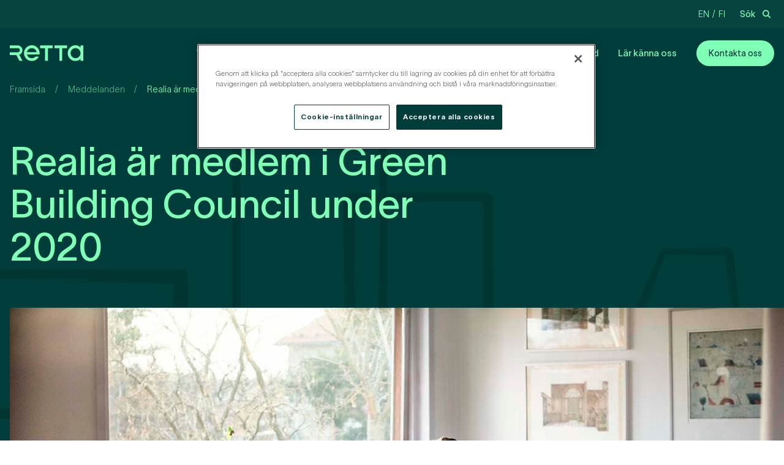

--- FILE ---
content_type: text/html; charset=UTF-8
request_url: https://retta.fi/sv/ajankohtaista/meddelanden/realia-ar-medlem-i-green-building-council-under-2020/
body_size: 23623
content:
<!DOCTYPE html>
<html lang="sv-SE" class="no-js">

<head>
    <!-- Performance: DNS prefetch and preconnect for third-party domains -->
    <link rel="preconnect" href="https://cookie-cdn.cookiepro.com" crossorigin>
    <link rel="preconnect" href="https://www.googletagmanager.com" crossorigin>
    <link rel="dns-prefetch" href="https://static.hotjar.com">
    <link rel="dns-prefetch" href="https://www.google-analytics.com">

            <!-- CookiePro Cookies Consent Notice start for retta.fi -->
        <script type="text/javascript" src="https://cookie-cdn.cookiepro.com/consent/da68acdc-c763-44b4-aeb4-303b7498a9fa/OtAutoBlock.js" ></script>
        <script src="https://cookie-cdn.cookiepro.com/scripttemplates/otSDKStub.js" data-document-language="true" type="text/javascript" charset="UTF-8" data-domain-script="da68acdc-c763-44b4-aeb4-303b7498a9fa" ></script>
        <script type="text/javascript">
        function OptanonWrapper() { }
        </script>
        <!-- CookiePro Cookies Consent Notice end for retta.fi -->
    

    <meta charset="UTF-8">
        <meta name="viewport" content="width=device-width, initial-scale=1">
        <link rel="profile" href="http://gmpg.org/xfn/11">

        <meta name='robots' content='index, follow, max-image-preview:large, max-snippet:-1, max-video-preview:-1' />
<link rel="preload" href="https://retta.fi/wp-content/themes/retta/dist/fonts/twklausanne/TWKLausanne-200.woff2" as="font" type="font/woff2" crossorigin>
<link rel="preload" href="https://retta.fi/wp-content/themes/retta/dist/fonts/twklausanne/TWKLausanne-700.woff2" as="font" type="font/woff2" crossorigin>

	<!-- This site is optimized with the Yoast SEO plugin v26.7 - https://yoast.com/wordpress/plugins/seo/ -->
	<title>Realia är medlem i Green Building Council under 2020 - Retta</title>
	<meta name="description" content="Realia är medlem i Green Building Council Finland under 2020. Genom medlemskapet är ett gemensamt mål att främja en koldioxidneutral affärsverksamhet" />
	<link rel="canonical" href="https://retta.fi/sv/ajankohtaista/meddelanden/realia-ar-medlem-i-green-building-council-under-2020/" />
	<meta property="og:locale" content="sv_SE" />
	<meta property="og:type" content="article" />
	<meta property="og:title" content="Realia är medlem i Green Building Council under 2020 - Retta" />
	<meta property="og:description" content="Realia är medlem i Green Building Council Finland under 2020. Genom medlemskapet är ett gemensamt mål att främja en koldioxidneutral affärsverksamhet" />
	<meta property="og:url" content="https://retta.fi/sv/ajankohtaista/meddelanden/realia-ar-medlem-i-green-building-council-under-2020/" />
	<meta property="og:site_name" content="Retta" />
	<meta property="article:published_time" content="2020-03-02T13:35:08+00:00" />
	<meta property="article:modified_time" content="2022-09-21T13:12:04+00:00" />
	<meta property="og:image" content="https://retta.fi/wp-content/uploads/2022/05/Retta-ja-Digita-yhteistyohon-mobiiliyhteyksien-kehittamiseksi-kiinteistoissa.-Isa-ja-poika-nauravat-uudessa-kodissa..jpg" />
	<meta property="og:image:width" content="1400" />
	<meta property="og:image:height" content="933" />
	<meta property="og:image:type" content="image/jpeg" />
	<meta name="author" content="Eija Miehola" />
	<meta name="twitter:card" content="summary_large_image" />
	<script type="application/ld+json" class="yoast-schema-graph">{"@context":"https://schema.org","@graph":[{"@type":"Article","@id":"https://retta.fi/sv/ajankohtaista/meddelanden/realia-ar-medlem-i-green-building-council-under-2020/#article","isPartOf":{"@id":"https://retta.fi/sv/ajankohtaista/meddelanden/realia-ar-medlem-i-green-building-council-under-2020/"},"author":{"name":"Eija Miehola","@id":"https://retta.fi/sv/#/schema/person/39a876231203be496577b634cb26d2bb"},"headline":"Realia är medlem i Green Building Council under 2020","datePublished":"2020-03-02T13:35:08+00:00","dateModified":"2022-09-21T13:12:04+00:00","mainEntityOfPage":{"@id":"https://retta.fi/sv/ajankohtaista/meddelanden/realia-ar-medlem-i-green-building-council-under-2020/"},"wordCount":438,"publisher":{"@id":"https://retta.fi/sv/#organization"},"image":{"@id":"https://retta.fi/sv/ajankohtaista/meddelanden/realia-ar-medlem-i-green-building-council-under-2020/#primaryimage"},"thumbnailUrl":"https://retta.fi/wp-content/uploads/2022/05/Retta-ja-Digita-yhteistyohon-mobiiliyhteyksien-kehittamiseksi-kiinteistoissa.-Isa-ja-poika-nauravat-uudessa-kodissa..jpg","articleSection":["Meddelanden"],"inLanguage":"sv-SE"},{"@type":"WebPage","@id":"https://retta.fi/sv/ajankohtaista/meddelanden/realia-ar-medlem-i-green-building-council-under-2020/","url":"https://retta.fi/sv/ajankohtaista/meddelanden/realia-ar-medlem-i-green-building-council-under-2020/","name":"Realia är medlem i Green Building Council under 2020 - Retta","isPartOf":{"@id":"https://retta.fi/sv/#website"},"primaryImageOfPage":{"@id":"https://retta.fi/sv/ajankohtaista/meddelanden/realia-ar-medlem-i-green-building-council-under-2020/#primaryimage"},"image":{"@id":"https://retta.fi/sv/ajankohtaista/meddelanden/realia-ar-medlem-i-green-building-council-under-2020/#primaryimage"},"thumbnailUrl":"https://retta.fi/wp-content/uploads/2022/05/Retta-ja-Digita-yhteistyohon-mobiiliyhteyksien-kehittamiseksi-kiinteistoissa.-Isa-ja-poika-nauravat-uudessa-kodissa..jpg","datePublished":"2020-03-02T13:35:08+00:00","dateModified":"2022-09-21T13:12:04+00:00","description":"Realia är medlem i Green Building Council Finland under 2020. Genom medlemskapet är ett gemensamt mål att främja en koldioxidneutral affärsverksamhet","breadcrumb":{"@id":"https://retta.fi/sv/ajankohtaista/meddelanden/realia-ar-medlem-i-green-building-council-under-2020/#breadcrumb"},"inLanguage":"sv-SE","potentialAction":[{"@type":"ReadAction","target":["https://retta.fi/sv/ajankohtaista/meddelanden/realia-ar-medlem-i-green-building-council-under-2020/"]}]},{"@type":"ImageObject","inLanguage":"sv-SE","@id":"https://retta.fi/sv/ajankohtaista/meddelanden/realia-ar-medlem-i-green-building-council-under-2020/#primaryimage","url":"https://retta.fi/wp-content/uploads/2022/05/Retta-ja-Digita-yhteistyohon-mobiiliyhteyksien-kehittamiseksi-kiinteistoissa.-Isa-ja-poika-nauravat-uudessa-kodissa..jpg","contentUrl":"https://retta.fi/wp-content/uploads/2022/05/Retta-ja-Digita-yhteistyohon-mobiiliyhteyksien-kehittamiseksi-kiinteistoissa.-Isa-ja-poika-nauravat-uudessa-kodissa..jpg","width":1400,"height":933,"caption":"\"\""},{"@type":"BreadcrumbList","@id":"https://retta.fi/sv/ajankohtaista/meddelanden/realia-ar-medlem-i-green-building-council-under-2020/#breadcrumb","itemListElement":[{"@type":"ListItem","position":1,"name":"Framsida","item":"https://retta.fi/sv/"},{"@type":"ListItem","position":2,"name":"Meddelanden","item":"https://retta.fi/sv/ajankohtaista/kategoria/meddelanden/"},{"@type":"ListItem","position":3,"name":"Realia är medlem i Green Building Council under 2020"}]},{"@type":"WebSite","@id":"https://retta.fi/sv/#website","url":"https://retta.fi/sv/","name":"Retta","description":"","publisher":{"@id":"https://retta.fi/sv/#organization"},"potentialAction":[{"@type":"SearchAction","target":{"@type":"EntryPoint","urlTemplate":"https://retta.fi/sv/?s={search_term_string}"},"query-input":{"@type":"PropertyValueSpecification","valueRequired":true,"valueName":"search_term_string"}}],"inLanguage":"sv-SE"},{"@type":"Organization","@id":"https://retta.fi/sv/#organization","name":"Retta","url":"https://retta.fi/sv/","logo":{"@type":"ImageObject","inLanguage":"sv-SE","@id":"https://retta.fi/sv/#/schema/logo/image/","url":"https://retta.fi/wp-content/uploads/2022/04/retta_somejako.png","contentUrl":"https://retta.fi/wp-content/uploads/2022/04/retta_somejako.png","width":1200,"height":630,"caption":"Retta"},"image":{"@id":"https://retta.fi/sv/#/schema/logo/image/"}},{"@type":"Person","@id":"https://retta.fi/sv/#/schema/person/39a876231203be496577b634cb26d2bb","name":"Eija Miehola"}]}</script>
	<!-- / Yoast SEO plugin. -->


<script type='application/javascript' id='pys-version-script'>console.log('PixelYourSite PRO version 12.3.5.1');</script>
<link rel='dns-prefetch' href='//www.google.com' />
<link rel="alternate" title="oEmbed (JSON)" type="application/json+oembed" href="https://retta.fi/sv/wp-json/oembed/1.0/embed?url=https%3A%2F%2Fretta.fi%2Fsv%2Fajankohtaista%2Fmeddelanden%2Frealia-ar-medlem-i-green-building-council-under-2020%2F" />
<link rel="alternate" title="oEmbed (XML)" type="text/xml+oembed" href="https://retta.fi/sv/wp-json/oembed/1.0/embed?url=https%3A%2F%2Fretta.fi%2Fsv%2Fajankohtaista%2Fmeddelanden%2Frealia-ar-medlem-i-green-building-council-under-2020%2F&#038;format=xml" />
<style id='wp-img-auto-sizes-contain-inline-css' type='text/css'>
img:is([sizes=auto i],[sizes^="auto," i]){contain-intrinsic-size:3000px 1500px}
/*# sourceURL=wp-img-auto-sizes-contain-inline-css */
</style>
<link rel="preload" as="image" href="https://retta.fi/wp-content/uploads/2022/04/retta-logo.svg"><link rel="preload" as="image" href="https://retta.fi/wp-content/uploads/2022/05/Retta-ja-Digita-yhteistyohon-mobiiliyhteyksien-kehittamiseksi-kiinteistoissa.-Isa-ja-poika-nauravat-uudessa-kodissa..jpg">
<style id='wp-emoji-styles-inline-css' type='text/css'>

	img.wp-smiley, img.emoji {
		display: inline !important;
		border: none !important;
		box-shadow: none !important;
		height: 1em !important;
		width: 1em !important;
		margin: 0 0.07em !important;
		vertical-align: -0.1em !important;
		background: none !important;
		padding: 0 !important;
	}
/*# sourceURL=wp-emoji-styles-inline-css */
</style>
<link rel='stylesheet' id='wp-block-library-css' href='https://retta.fi/wp-includes/css/dist/block-library/style.min.css' type='text/css' media='all' />
<style id='wp-block-paragraph-inline-css' type='text/css'>
.is-small-text{font-size:.875em}.is-regular-text{font-size:1em}.is-large-text{font-size:2.25em}.is-larger-text{font-size:3em}.has-drop-cap:not(:focus):first-letter{float:left;font-size:8.4em;font-style:normal;font-weight:100;line-height:.68;margin:.05em .1em 0 0;text-transform:uppercase}body.rtl .has-drop-cap:not(:focus):first-letter{float:none;margin-left:.1em}p.has-drop-cap.has-background{overflow:hidden}:root :where(p.has-background){padding:1.25em 2.375em}:where(p.has-text-color:not(.has-link-color)) a{color:inherit}p.has-text-align-left[style*="writing-mode:vertical-lr"],p.has-text-align-right[style*="writing-mode:vertical-rl"]{rotate:180deg}
/*# sourceURL=https://retta.fi/wp-includes/blocks/paragraph/style.min.css */
</style>
<style id='global-styles-inline-css' type='text/css'>
:root{--wp--preset--aspect-ratio--square: 1;--wp--preset--aspect-ratio--4-3: 4/3;--wp--preset--aspect-ratio--3-4: 3/4;--wp--preset--aspect-ratio--3-2: 3/2;--wp--preset--aspect-ratio--2-3: 2/3;--wp--preset--aspect-ratio--16-9: 16/9;--wp--preset--aspect-ratio--9-16: 9/16;--wp--preset--color--black: #000000;--wp--preset--color--cyan-bluish-gray: #abb8c3;--wp--preset--color--white: #ffffff;--wp--preset--color--pale-pink: #f78da7;--wp--preset--color--vivid-red: #cf2e2e;--wp--preset--color--luminous-vivid-orange: #ff6900;--wp--preset--color--luminous-vivid-amber: #fcb900;--wp--preset--color--light-green-cyan: #7bdcb5;--wp--preset--color--vivid-green-cyan: #00d084;--wp--preset--color--pale-cyan-blue: #8ed1fc;--wp--preset--color--vivid-cyan-blue: #0693e3;--wp--preset--color--vivid-purple: #9b51e0;--wp--preset--color--beige: #ffede5;--wp--preset--color--darkgreen: #003d3b;--wp--preset--color--lightgreen: #80ffb7;--wp--preset--gradient--vivid-cyan-blue-to-vivid-purple: linear-gradient(135deg,rgb(6,147,227) 0%,rgb(155,81,224) 100%);--wp--preset--gradient--light-green-cyan-to-vivid-green-cyan: linear-gradient(135deg,rgb(122,220,180) 0%,rgb(0,208,130) 100%);--wp--preset--gradient--luminous-vivid-amber-to-luminous-vivid-orange: linear-gradient(135deg,rgb(252,185,0) 0%,rgb(255,105,0) 100%);--wp--preset--gradient--luminous-vivid-orange-to-vivid-red: linear-gradient(135deg,rgb(255,105,0) 0%,rgb(207,46,46) 100%);--wp--preset--gradient--very-light-gray-to-cyan-bluish-gray: linear-gradient(135deg,rgb(238,238,238) 0%,rgb(169,184,195) 100%);--wp--preset--gradient--cool-to-warm-spectrum: linear-gradient(135deg,rgb(74,234,220) 0%,rgb(151,120,209) 20%,rgb(207,42,186) 40%,rgb(238,44,130) 60%,rgb(251,105,98) 80%,rgb(254,248,76) 100%);--wp--preset--gradient--blush-light-purple: linear-gradient(135deg,rgb(255,206,236) 0%,rgb(152,150,240) 100%);--wp--preset--gradient--blush-bordeaux: linear-gradient(135deg,rgb(254,205,165) 0%,rgb(254,45,45) 50%,rgb(107,0,62) 100%);--wp--preset--gradient--luminous-dusk: linear-gradient(135deg,rgb(255,203,112) 0%,rgb(199,81,192) 50%,rgb(65,88,208) 100%);--wp--preset--gradient--pale-ocean: linear-gradient(135deg,rgb(255,245,203) 0%,rgb(182,227,212) 50%,rgb(51,167,181) 100%);--wp--preset--gradient--electric-grass: linear-gradient(135deg,rgb(202,248,128) 0%,rgb(113,206,126) 100%);--wp--preset--gradient--midnight: linear-gradient(135deg,rgb(2,3,129) 0%,rgb(40,116,252) 100%);--wp--preset--font-size--small: 13px;--wp--preset--font-size--medium: 20px;--wp--preset--font-size--large: 36px;--wp--preset--font-size--x-large: 42px;--wp--preset--spacing--20: 0.44rem;--wp--preset--spacing--30: 0.67rem;--wp--preset--spacing--40: 1rem;--wp--preset--spacing--50: 1.5rem;--wp--preset--spacing--60: 2.25rem;--wp--preset--spacing--70: 3.38rem;--wp--preset--spacing--80: 5.06rem;--wp--preset--shadow--natural: 6px 6px 9px rgba(0, 0, 0, 0.2);--wp--preset--shadow--deep: 12px 12px 50px rgba(0, 0, 0, 0.4);--wp--preset--shadow--sharp: 6px 6px 0px rgba(0, 0, 0, 0.2);--wp--preset--shadow--outlined: 6px 6px 0px -3px rgb(255, 255, 255), 6px 6px rgb(0, 0, 0);--wp--preset--shadow--crisp: 6px 6px 0px rgb(0, 0, 0);}:where(body) { margin: 0; }.wp-site-blocks > .alignleft { float: left; margin-right: 2em; }.wp-site-blocks > .alignright { float: right; margin-left: 2em; }.wp-site-blocks > .aligncenter { justify-content: center; margin-left: auto; margin-right: auto; }:where(.is-layout-flex){gap: 0.5em;}:where(.is-layout-grid){gap: 0.5em;}.is-layout-flow > .alignleft{float: left;margin-inline-start: 0;margin-inline-end: 2em;}.is-layout-flow > .alignright{float: right;margin-inline-start: 2em;margin-inline-end: 0;}.is-layout-flow > .aligncenter{margin-left: auto !important;margin-right: auto !important;}.is-layout-constrained > .alignleft{float: left;margin-inline-start: 0;margin-inline-end: 2em;}.is-layout-constrained > .alignright{float: right;margin-inline-start: 2em;margin-inline-end: 0;}.is-layout-constrained > .aligncenter{margin-left: auto !important;margin-right: auto !important;}.is-layout-constrained > :where(:not(.alignleft):not(.alignright):not(.alignfull)){margin-left: auto !important;margin-right: auto !important;}body .is-layout-flex{display: flex;}.is-layout-flex{flex-wrap: wrap;align-items: center;}.is-layout-flex > :is(*, div){margin: 0;}body .is-layout-grid{display: grid;}.is-layout-grid > :is(*, div){margin: 0;}body{font-size: 1.2rem;line-height: 1.5;padding-top: 0px;padding-right: 0px;padding-bottom: 0px;padding-left: 0px;}a:where(:not(.wp-element-button)){text-decoration: underline;}:root :where(.wp-element-button, .wp-block-button__link){background-color: #32373c;border-width: 0;color: #fff;font-family: inherit;font-size: inherit;font-style: inherit;font-weight: inherit;letter-spacing: inherit;line-height: inherit;padding-top: calc(0.667em + 2px);padding-right: calc(1.333em + 2px);padding-bottom: calc(0.667em + 2px);padding-left: calc(1.333em + 2px);text-decoration: none;text-transform: inherit;}.has-black-color{color: var(--wp--preset--color--black) !important;}.has-cyan-bluish-gray-color{color: var(--wp--preset--color--cyan-bluish-gray) !important;}.has-white-color{color: var(--wp--preset--color--white) !important;}.has-pale-pink-color{color: var(--wp--preset--color--pale-pink) !important;}.has-vivid-red-color{color: var(--wp--preset--color--vivid-red) !important;}.has-luminous-vivid-orange-color{color: var(--wp--preset--color--luminous-vivid-orange) !important;}.has-luminous-vivid-amber-color{color: var(--wp--preset--color--luminous-vivid-amber) !important;}.has-light-green-cyan-color{color: var(--wp--preset--color--light-green-cyan) !important;}.has-vivid-green-cyan-color{color: var(--wp--preset--color--vivid-green-cyan) !important;}.has-pale-cyan-blue-color{color: var(--wp--preset--color--pale-cyan-blue) !important;}.has-vivid-cyan-blue-color{color: var(--wp--preset--color--vivid-cyan-blue) !important;}.has-vivid-purple-color{color: var(--wp--preset--color--vivid-purple) !important;}.has-beige-color{color: var(--wp--preset--color--beige) !important;}.has-darkgreen-color{color: var(--wp--preset--color--darkgreen) !important;}.has-lightgreen-color{color: var(--wp--preset--color--lightgreen) !important;}.has-black-background-color{background-color: var(--wp--preset--color--black) !important;}.has-cyan-bluish-gray-background-color{background-color: var(--wp--preset--color--cyan-bluish-gray) !important;}.has-white-background-color{background-color: var(--wp--preset--color--white) !important;}.has-pale-pink-background-color{background-color: var(--wp--preset--color--pale-pink) !important;}.has-vivid-red-background-color{background-color: var(--wp--preset--color--vivid-red) !important;}.has-luminous-vivid-orange-background-color{background-color: var(--wp--preset--color--luminous-vivid-orange) !important;}.has-luminous-vivid-amber-background-color{background-color: var(--wp--preset--color--luminous-vivid-amber) !important;}.has-light-green-cyan-background-color{background-color: var(--wp--preset--color--light-green-cyan) !important;}.has-vivid-green-cyan-background-color{background-color: var(--wp--preset--color--vivid-green-cyan) !important;}.has-pale-cyan-blue-background-color{background-color: var(--wp--preset--color--pale-cyan-blue) !important;}.has-vivid-cyan-blue-background-color{background-color: var(--wp--preset--color--vivid-cyan-blue) !important;}.has-vivid-purple-background-color{background-color: var(--wp--preset--color--vivid-purple) !important;}.has-beige-background-color{background-color: var(--wp--preset--color--beige) !important;}.has-darkgreen-background-color{background-color: var(--wp--preset--color--darkgreen) !important;}.has-lightgreen-background-color{background-color: var(--wp--preset--color--lightgreen) !important;}.has-black-border-color{border-color: var(--wp--preset--color--black) !important;}.has-cyan-bluish-gray-border-color{border-color: var(--wp--preset--color--cyan-bluish-gray) !important;}.has-white-border-color{border-color: var(--wp--preset--color--white) !important;}.has-pale-pink-border-color{border-color: var(--wp--preset--color--pale-pink) !important;}.has-vivid-red-border-color{border-color: var(--wp--preset--color--vivid-red) !important;}.has-luminous-vivid-orange-border-color{border-color: var(--wp--preset--color--luminous-vivid-orange) !important;}.has-luminous-vivid-amber-border-color{border-color: var(--wp--preset--color--luminous-vivid-amber) !important;}.has-light-green-cyan-border-color{border-color: var(--wp--preset--color--light-green-cyan) !important;}.has-vivid-green-cyan-border-color{border-color: var(--wp--preset--color--vivid-green-cyan) !important;}.has-pale-cyan-blue-border-color{border-color: var(--wp--preset--color--pale-cyan-blue) !important;}.has-vivid-cyan-blue-border-color{border-color: var(--wp--preset--color--vivid-cyan-blue) !important;}.has-vivid-purple-border-color{border-color: var(--wp--preset--color--vivid-purple) !important;}.has-beige-border-color{border-color: var(--wp--preset--color--beige) !important;}.has-darkgreen-border-color{border-color: var(--wp--preset--color--darkgreen) !important;}.has-lightgreen-border-color{border-color: var(--wp--preset--color--lightgreen) !important;}.has-vivid-cyan-blue-to-vivid-purple-gradient-background{background: var(--wp--preset--gradient--vivid-cyan-blue-to-vivid-purple) !important;}.has-light-green-cyan-to-vivid-green-cyan-gradient-background{background: var(--wp--preset--gradient--light-green-cyan-to-vivid-green-cyan) !important;}.has-luminous-vivid-amber-to-luminous-vivid-orange-gradient-background{background: var(--wp--preset--gradient--luminous-vivid-amber-to-luminous-vivid-orange) !important;}.has-luminous-vivid-orange-to-vivid-red-gradient-background{background: var(--wp--preset--gradient--luminous-vivid-orange-to-vivid-red) !important;}.has-very-light-gray-to-cyan-bluish-gray-gradient-background{background: var(--wp--preset--gradient--very-light-gray-to-cyan-bluish-gray) !important;}.has-cool-to-warm-spectrum-gradient-background{background: var(--wp--preset--gradient--cool-to-warm-spectrum) !important;}.has-blush-light-purple-gradient-background{background: var(--wp--preset--gradient--blush-light-purple) !important;}.has-blush-bordeaux-gradient-background{background: var(--wp--preset--gradient--blush-bordeaux) !important;}.has-luminous-dusk-gradient-background{background: var(--wp--preset--gradient--luminous-dusk) !important;}.has-pale-ocean-gradient-background{background: var(--wp--preset--gradient--pale-ocean) !important;}.has-electric-grass-gradient-background{background: var(--wp--preset--gradient--electric-grass) !important;}.has-midnight-gradient-background{background: var(--wp--preset--gradient--midnight) !important;}.has-small-font-size{font-size: var(--wp--preset--font-size--small) !important;}.has-medium-font-size{font-size: var(--wp--preset--font-size--medium) !important;}.has-large-font-size{font-size: var(--wp--preset--font-size--large) !important;}.has-x-large-font-size{font-size: var(--wp--preset--font-size--x-large) !important;}
/*# sourceURL=global-styles-inline-css */
</style>

<link rel='stylesheet' id='screen-stylesheet-css' href='https://retta.fi/wp-content/themes/retta/dist/stylesheets/screen.css' type='text/css' media='all' />
<link rel='stylesheet' id='print-stylesheet-css' href='https://retta.fi/wp-content/themes/retta/dist/stylesheets/print.css' type='text/css' media='print' />
<script type="text/javascript" id="wpml-cookie-js-extra">
/* <![CDATA[ */
var wpml_cookies = {"wp-wpml_current_language":{"value":"sv","expires":1,"path":"/"}};
var wpml_cookies = {"wp-wpml_current_language":{"value":"sv","expires":1,"path":"/"}};
//# sourceURL=wpml-cookie-js-extra
/* ]]> */
</script>
<script type="text/javascript" src="https://retta.fi/wp-content/plugins/sitepress-multilingual-cms/res/js/cookies/language-cookie.js" data-ot-ignore id="wpml-cookie-js" defer="defer" data-wp-strategy="defer"></script>
<script type="text/javascript" id="asenha-public-js-extra">
/* <![CDATA[ */
var phpVars = {"externalPermalinksEnabled":"1"};
//# sourceURL=asenha-public-js-extra
/* ]]> */
</script>
<script type="text/javascript" src="https://retta.fi/wp-content/plugins/admin-site-enhancements/assets/js/external-permalinks.js" data-ot-ignore id="asenha-public-js"></script>
<script type="text/javascript" id="jquery-core-js-extra">
/* <![CDATA[ */
var pysTikTokRest = {"restApiUrl":"https://retta.fi/sv/wp-json/pys-tiktok/v1/event","debug":""};
var pysFacebookRest = {"restApiUrl":"https://retta.fi/sv/wp-json/pys-facebook/v1/event","debug":""};
//# sourceURL=jquery-core-js-extra
/* ]]> */
</script>
<script type="text/javascript" src="https://retta.fi/wp-includes/js/jquery/jquery.min.js" data-ot-ignore id="jquery-core-js"></script>
<script type="text/javascript" src="https://retta.fi/wp-content/plugins/pixelyoursite-pro/dist/scripts/jquery.bind-first-0.2.3.min.js" data-ot-ignore id="jquery-bind-first-js"></script>
<script type="text/javascript" src="https://retta.fi/wp-content/plugins/pixelyoursite-pro/dist/scripts/js.cookie-2.1.3.min.js" data-ot-ignore id="js-cookie-pys-js"></script>
<script type="text/javascript" src="https://retta.fi/wp-content/plugins/pixelyoursite-pro/dist/scripts/sha256.js" data-ot-ignore id="js-sha256-js"></script>
<script type="text/javascript" src="https://retta.fi/wp-content/plugins/pixelyoursite-pro/dist/scripts/tld.min.js" data-ot-ignore id="js-tld-js"></script>
<script type="text/javascript" id="pys-js-extra">
/* <![CDATA[ */
var pysOptions = {"staticEvents":[],"dynamicEvents":[],"triggerEvents":[],"triggerEventTypes":[],"debug":"","siteUrl":"https://retta.fi","ajaxUrl":"https://retta.fi/wp-admin/admin-ajax.php","ajax_event":"ca4f367902","trackUTMs":"1","trackTrafficSource":"1","user_id":"0","enable_lading_page_param":"1","cookie_duration":"7","enable_event_day_param":"1","enable_event_month_param":"1","enable_event_time_param":"1","enable_remove_target_url_param":"1","enable_remove_download_url_param":"1","visit_data_model":"first_visit","last_visit_duration":"60","enable_auto_save_advance_matching":"1","enable_success_send_form":"","enable_automatic_events":"1","enable_event_video":"","ajaxForServerEvent":"1","ajaxForServerStaticEvent":"1","useSendBeacon":"1","send_external_id":"1","external_id_expire":"180","track_cookie_for_subdomains":"1","google_consent_mode":"1","data_persistency":"keep_data","advance_matching_form":{"enable_advance_matching_forms":true,"advance_matching_fn_names":["first_name","first-name","first name","name"],"advance_matching_ln_names":["last_name","last-name","last name"],"advance_matching_tel_names":["phone","tel"],"advance_matching_em_names":[]},"advance_matching_url":{"enable_advance_matching_url":true,"advance_matching_fn_names":[],"advance_matching_ln_names":[],"advance_matching_tel_names":[],"advance_matching_em_names":[]},"track_dynamic_fields":[],"gdpr":{"ajax_enabled":false,"all_disabled_by_api":false,"facebook_disabled_by_api":false,"tiktok_disabled_by_api":false,"analytics_disabled_by_api":false,"google_ads_disabled_by_api":false,"pinterest_disabled_by_api":false,"bing_disabled_by_api":false,"reddit_disabled_by_api":false,"externalID_disabled_by_api":false,"facebook_prior_consent_enabled":true,"tiktok_prior_consent_enabled":true,"analytics_prior_consent_enabled":true,"google_ads_prior_consent_enabled":true,"pinterest_prior_consent_enabled":true,"bing_prior_consent_enabled":true,"cookiebot_integration_enabled":false,"cookiebot_facebook_consent_category":"marketing","cookiebot_tiktok_consent_category":"marketing","cookiebot_analytics_consent_category":"statistics","cookiebot_google_ads_consent_category":"marketing","cookiebot_pinterest_consent_category":"marketing","cookiebot_bing_consent_category":"marketing","cookie_notice_integration_enabled":false,"cookie_law_info_integration_enabled":false,"real_cookie_banner_integration_enabled":false,"consent_magic_integration_enabled":false,"analytics_storage":{"enabled":true,"value":"granted","filter":false},"ad_storage":{"enabled":true,"value":"granted","filter":false},"ad_user_data":{"enabled":true,"value":"granted","filter":false},"ad_personalization":{"enabled":true,"value":"granted","filter":false}},"cookie":{"disabled_all_cookie":false,"disabled_start_session_cookie":false,"disabled_advanced_form_data_cookie":false,"disabled_landing_page_cookie":false,"disabled_first_visit_cookie":false,"disabled_trafficsource_cookie":false,"disabled_utmTerms_cookie":false,"disabled_utmId_cookie":false,"disabled_google_alternative_id":false},"tracking_analytics":{"TrafficSource":"","TrafficLanding":"https://retta.fi/sv/ajankohtaista/meddelanden/realia-ar-medlem-i-green-building-council-under-2020/","TrafficUtms":[],"TrafficUtmsId":[],"userDataEnable":true,"userData":{"emails":[],"phones":[],"addresses":[]},"use_encoding_provided_data":true,"use_multiple_provided_data":true},"GATags":{"ga_datalayer_type":"default","ga_datalayer_name":"dataLayerPYS","gclid_alternative_enabled":false,"gclid_alternative_param":""},"automatic":{"enable_youtube":true,"enable_vimeo":true,"enable_video":false},"woo":{"enabled":false},"edd":{"enabled":false},"cache_bypass":"1769012999"};
//# sourceURL=pys-js-extra
/* ]]> */
</script>
<script type="text/javascript" src="https://retta.fi/wp-content/plugins/pixelyoursite-pro/dist/scripts/public.js" data-ot-ignore id="pys-js"></script>
<link rel="https://api.w.org/" href="https://retta.fi/sv/wp-json/" /><link rel="alternate" title="JSON" type="application/json" href="https://retta.fi/sv/wp-json/wp/v2/posts/1896" /><link rel="EditURI" type="application/rsd+xml" title="RSD" href="https://retta.fi/xmlrpc.php?rsd" />
<link rel='shortlink' href='https://retta.fi/sv/?p=1896' />
<meta name="generator" content="WPML ver:4.8.6 stt:1,18,50;" />
<!-- Stream WordPress user activity plugin v4.1.1 -->
<script>(function(html){html.className = html.className.replace(/\bno-js\b/,'js')})(document.documentElement);</script>
		<!-- Google Tag Manager -->
<script>(function(w,d,s,l,i){w[l]=w[l]||[];w[l].push({'gtm.start':
new Date().getTime(),event:'gtm.js'});var f=d.getElementsByTagName(s)[0],
j=d.createElement(s),dl=l!='dataLayer'?'&l='+l:'';j.async=true;j.src=
'https://www.googletagmanager.com/gtm.js?id='+i+dl;f.parentNode.insertBefore(j,f);
})(window,document,'script','dataLayer','GTM-PXZKL5S');</script>
<!-- End Google Tag Manager -->
<script type='application/javascript' id='pys-config-warning-script'>console.warn('PixelYourSite PRO: no pixel configured.');</script>
<link rel="icon" href="https://retta.fi/wp-content/uploads/2022/04/cropped-retta_favicon-2-32x32.png" sizes="32x32" />
<link rel="icon" href="https://retta.fi/wp-content/uploads/2022/04/cropped-retta_favicon-2-192x192.png" sizes="192x192" />
<link rel="apple-touch-icon" href="https://retta.fi/wp-content/uploads/2022/04/cropped-retta_favicon-2-180x180.png" />
<meta name="msapplication-TileImage" content="https://retta.fi/wp-content/uploads/2022/04/cropped-retta_favicon-2-270x270.png" />
		<style type="text/css" id="wp-custom-css">
			.gform-footer {
	flex-direction: column;
}

.gform-footer .gform_button {
	align-self: flex-start;
}

.gform_wrapper.gravity-theme .gform_footer button, .gform_wrapper.gravity-theme .gform_footer input, .gform_wrapper.gravity-theme .gform_page_footer button, .gform_wrapper.gravity-theme .gform_page_footer input {
	align-self: flex-start;
}

.bg-darkgreen .gform_wrapper.gravity-theme .instruction {
	color: #80ffb7;
}

.bg-darkgreen .gform_wrapper.gravity-theme .gfield--input-type-fileupload label {
	color: #80ffb7;
}

.bg-darkgreen .gform_wrapper.gravity-theme .gfield--input-type-fileupload .gform_fileupload_rules {
	color: #80ffb7;
}

.bg-darkgreen .gform_wrapper.gravity-theme .gform_confirmation_wrapper .ginput_container_fileupload .gform_drop_area, .gform_wrapper .ginput_container_fileupload .gform_drop_area {
    background-color: #ffffff8f;
    border: 1px dashed #00000030;
}

.wp-block-button__link {
	width: auto;
}

.grecaptcha-badge {
	display: none !important;
}		</style>
		    
    </head>

<body class="wp-singular post-template-default single single-post postid-1896 single-format-standard wp-custom-logo wp-theme-retta">
        <!-- Google Tag Manager (noscript) -->
    <noscript><iframe data-lazyloaded="1" src="about:blank" data-src="https://www.googletagmanager.com/ns.html?id=GTM-PXZKL5S" height="0" width="0"
            style="display:none;visibility:hidden"></iframe><noscript><iframe src="https://www.googletagmanager.com/ns.html?id=GTM-PXZKL5S" height="0" width="0"
            style="display:none;visibility:hidden"></iframe></noscript></noscript>
    <!-- End Google Tag Manager (noscript) -->
    
    <header id="masthead" class="site-header ID-production" role="banner">

                <div class="wrapper-header-top">
            <div class="site-header-top container-xl">
                <div class="secondary-nav-wrap">
                    <div class="nav-secondary">
     <nav id="top-navigation" class="top-navigation" role="navigation" aria-label="Apuvalikko">
              </nav><!-- .top-navigation -->
</div>
<ul class="language-switcher"><li class="menu-item"><a class="language-link" href="https://retta.fi/en/" aria-label="Change language to Engelska">en</a></li><li class="menu-item"><a class="language-link" href="https://retta.fi/" aria-label="Change language to Finska">fi</a></li></ul>                    <div class="search-toggle-desktop">
<div data-vue="search-toggle">
    <button type="button" class="toggle-search" @click="toggleSearch($event)">
                    <span class="search-text">Sök</span>
                    </button>
</div></div>
                </div>
            </div>
        </div>
        
                <div class="wrapper-header-main">
            <div class="site-header-main container-xl">
                <div class="site-branding">
  <a href="https://retta.fi/sv/" class="custom-logo-link" rel="home"><img width="152" height="32" src="https://retta.fi/wp-content/uploads/2022/04/retta-logo.svg" class="custom-logo" alt="Retta" decoding="sync" fetchpriority="high"/></a></div><!-- .site-branding --><div class="nav-primary">
    <div id="site-header-menu" class="site-header-menu">
        <div class="menu-container">
            <nav id="site-navigation" class="main-navigation" role="navigation" aria-label="Päävalikko">
                <div class="mobile-language-switcher d-xl-none">
                    <ul class="language-switcher"><li class="menu-item"><a class="language-link" href="https://retta.fi/en/" aria-label="Change language to Engelska">en</a></li><li class="menu-item"><a class="language-link" href="https://retta.fi/" aria-label="Change language to Finska">fi</a></li></ul>                                    </div>
                <div class="menu-paavalikko-ruotsi-container"><ul id="menu-paavalikko-ruotsi" class="primary-menu">
<li  class=" menu-item menu-item-type-post_type menu-item-object-page menu-item-has-children"><a href="https://retta.fi/sv/vara-tjanster/" >Våra tjänster</a><button class="sub-menu-toggle" aria-label="Avaa alavalikko"><i class="desktop fal fa-long-arrow-right"></i><i class="mobile fal fa-plus"></i><i class="mobile fal fa-minus"></i></button><div class="sub-menu-wrapper"><div class="container-xl sub-menu-container">
<ul class="sub-menu row">
<li  class=" menu-item menu-item-type-custom menu-item-object-custom menu-item-has-children col-12 col-xl-3 second-lvl"><a href="#" >Pålitliga och fungerande disponenttjänster</a>
<ul class="sub-menu">
<li  class=" menu-item menu-item-type-post_type menu-item-object-page"><a href="https://retta.fi/sv/vara-tjanster/fastighetsforvaltningstjanster/" >Disponenttjänster</a></li>
<li  class=" menu-item menu-item-type-post_type menu-item-object-page"><a href="https://retta.fi/sv/vara-tjanster/kundtjanst-och-omaretta/" >Kundtjänst och OmaRetta</a></li>
<li  class=" menu-item menu-item-type-post_type menu-item-object-page"><a href="https://retta.fi/sv/vara-tjanster/ekonomitjanster/" >Ekonomitjänster</a></li>
<li  class=" menu-item menu-item-type-post_type menu-item-object-page"><a href="https://retta.fi/sv/vara-tjanster/tekninen-isannointi/" >Teknisk förvaltning</a></li>
<li  class=" menu-item menu-item-type-custom menu-item-object-custom"><a href="#" >___</a></li></ul></li>
<li  class=" menu-item menu-item-type-custom menu-item-object-custom menu-item-has-children col-12 col-xl-3 second-lvl"><a href="#" >Omfattande tjänster anpassade efter bostadsbolagets behov</a>
<ul class="sub-menu">
<li  class=" menu-item menu-item-type-post_type menu-item-object-page"><a href="https://retta.fi/sv/vara-tjanster/rettaplus/" >Retta Plus</a></li>
<li  class=" menu-item menu-item-type-post_type menu-item-object-page"><a href="https://retta.fi/sv/vara-tjanster/retta-living/" >Retta Living</a></li>
<li  class=" menu-item menu-item-type-post_type menu-item-object-page"><a href="https://retta.fi/sv/vara-tjanster/forsakringstjanster/" >Försäkringstjänster</a></li>
<li  class=" menu-item menu-item-type-post_type menu-item-object-page"><a href="https://retta.fi/sv/vara-tjanster/ador/" >Ador upphandlar bostadsbolagets lån</a></li></ul></li>
<li  class=" menu-item menu-item-type-custom menu-item-object-custom menu-item-has-children col-12 col-xl-3 second-lvl"><a href="#" >För aktieägare och boende, för vardagens behov</a>
<ul class="sub-menu">
<li  class=" menu-item menu-item-type-custom menu-item-object-custom external-icon"><a href="https://omaretta.fi/" >OmaRetta</a></li>
<li  class=" menu-item menu-item-type-post_type menu-item-object-page"><a href="https://retta.fi/sv/vara-tjanster/gor-en-anmalan/" >Gör en anmälan</a></li></ul></li></ul><ul class="quick-links col-12"><li class="quick-link"><a href="https://retta.fi/sv/bli-var-kund/forfragan/" class="button ct-lightgreen" > Be om en offert</a></li><li class="quick-link"><a href="https://retta.fi/sv/kontakta-oss-retta-isannointi/" class="button ct-lightgreen" >Ta kontakt</a></li><li class="quick-link has-image"><a href="http://www.omaretta.fi" class="button ct-lightgreen" ><img src="https://retta.fi/wp-content/uploads/2022/04/omaretta-logo-lightgreen-1.svg" width="1353" height="188" class="quick-link-img" alt="" loading="lazy"></a></li><li class="quick-link has-image"><a href="https://retta.fi/sv/retta-plus/" class="button ct-lightgreen" ><img data-lazyloaded="1" data-placeholder-resp="632x96" src="data:image/svg+xml,%3Csvg%20xmlns%3D%22http%3A%2F%2Fwww.w3.org%2F2000%2Fsvg%22%20width%3D%22632%22%20height%3D%2296%22%20viewBox%3D%220%200%20632%2096%22%3E%3Cfilter%20id%3D%22b%22%3E%3CfeGaussianBlur%20stdDeviation%3D%2212%22%20%2F%3E%3C%2Ffilter%3E%3Cpath%20fill%3D%22%2387ffe0%22%20d%3D%22M0%200h632v93H0z%22%2F%3E%3Cg%20filter%3D%22url(%23b)%22%20transform%3D%22translate(1.2%201.2)%20scale(2.46875)%22%20fill%3D%22%2387ffe0%22%20fill-opacity%3D%22.5%22%3E%3Cpath%20d%3D%22M20%2015h19v23H20z%22%2F%3E%3Cellipse%20cx%3D%22210%22%20cy%3D%2227%22%20rx%3D%223%22%20ry%3D%223%22%2F%3E%3Cpath%20d%3D%22M253.7%2011.5l-.7%202.7L232.2%2033l11.6-30.3z%22%2F%3E%3Cellipse%20cx%3D%2234%22%20cy%3D%2231%22%20rx%3D%2223%22%20ry%3D%225%22%2F%3E%3C%2Fg%3E%3C%2Fsvg%3E" data-src="https://retta.fi/wp-content/uploads/2022/10/MicrosoftTeams-image-78-632x96.png" width="632" height="96" class="quick-link-img" alt="" loading="lazy"><noscript><img src="https://retta.fi/wp-content/uploads/2022/10/MicrosoftTeams-image-78-632x96.png" width="632" height="96" class="quick-link-img" alt="" loading="lazy"></noscript></a></li></ul></li>
<li  class=" menu-item menu-item-type-custom menu-item-object-custom menu-item-has-children"><a href="https://retta.fi/sv/for-utvecklare-och-nyckelkunder/" >För utvecklare och nyckelkunder</a><button class="sub-menu-toggle" aria-label="Avaa alavalikko"><i class="desktop fal fa-long-arrow-right"></i><i class="mobile fal fa-plus"></i><i class="mobile fal fa-minus"></i></button><div class="sub-menu-wrapper"><div class="container-xl sub-menu-container">
<ul class="sub-menu row">
<li  class=" menu-item menu-item-type-custom menu-item-object-custom menu-item-has-children col-12 col-xl-3 second-lvl"><a href="#" >Retta Serviceföretag</a>
<ul class="sub-menu">
<li  class=" menu-item menu-item-type-custom menu-item-object-custom"><a href="https://retta.fi/sv/for-utvecklare-och-nyckelkunder/bostadsomradesutvecklingstjanster/" >Bostadsområdesutvecklingstjänster</a></li></ul></li>
<li  class=" menu-item menu-item-type-custom menu-item-object-custom menu-item-has-children col-12 col-xl-3 second-lvl"><a href="#" >Parkeringsanläggningar</a>
<ul class="sub-menu">
<li  class=" menu-item menu-item-type-post_type menu-item-object-page"><a href="https://retta.fi/sv/for-utvecklare-och-nyckelkunder/parkeringsanlaggningar-forvaltning-och-underhall/" >Parkeringsanläggningar – förvaltning och underhåll</a></li></ul></li>
<li  class=" menu-item menu-item-type-custom menu-item-object-custom menu-item-has-children col-12 col-xl-3 second-lvl"><a href="#" >För investerare och konstruktörer</a>
<ul class="sub-menu">
<li  class=" menu-item menu-item-type-post_type menu-item-object-page"><a href="https://retta.fi/sv/for-utvecklare-och-nyckelkunder/nybyggnadsfastighetsforvaltning/" >Nybyggnadsfastighetsförvaltning</a></li>
<li  class=" menu-item menu-item-type-post_type menu-item-object-page"><a href="https://retta.fi/sv/for-utvecklare-och-nyckelkunder/kommersiella-fastigheter-forvaltning-och-underhall/" >Kommersiella fastigheter – Förvaltning och underhåll</a></li></ul></li></ul><ul class="quick-links col-12"><li class="quick-link"><a href="https://retta.fi/sv/vara-tjanster/retta-isannointi-palveluyhtiot/" class="button ct-lightgreen" >Kontaktinformation Retta Palveluyhtiöt</a></li><li class="quick-link"><a href="https://retta.fi/sv/vara-tjanster/uudiskohdeyksikko/" class="button ct-lightgreen" >Kontaktinformation Retta Uudiskohdeyksikkö</a></li></ul></li>
<li  class=" menu-item menu-item-type-post_type menu-item-object-page menu-item-has-children"><a href="https://retta.fi/sv/information-om-boende/" >Information om boende</a><button class="sub-menu-toggle" aria-label="Avaa alavalikko"><i class="desktop fal fa-long-arrow-right"></i><i class="mobile fal fa-plus"></i><i class="mobile fal fa-minus"></i></button><div class="sub-menu-wrapper"><div class="container-xl sub-menu-container">
<ul class="sub-menu row">
<li  class=" menu-item menu-item-type-custom menu-item-object-custom menu-item-has-children col-12 col-xl-3 second-lvl"><a href="#" >Information om boende</a>
<ul class="sub-menu">
<li  class=" menu-item menu-item-type-post_type menu-item-object-page"><a href="https://retta.fi/sv/information-om-boende/disponentservicens-abc/" >Disponentservicens ABC</a></li>
<li  class=" menu-item menu-item-type-custom menu-item-object-custom"><a href="https://retta.fi/tietoa-asumisesta/oppaat/" >Guider för bostadsbolag (FI)</a></li></ul></li>
<li  class=" menu-item menu-item-type-custom menu-item-object-custom menu-item-has-children col-12 col-xl-3 second-lvl"><a href="#" >Aktuell</a>
<ul class="sub-menu">
<li  class=" menu-item menu-item-type-post_type menu-item-object-page current_page_parent"><a href="https://retta.fi/sv/nyheter/" >Nyheter</a></li>
<li  class=" menu-item menu-item-type-post_type menu-item-object-page"><a href="https://retta.fi/sv/information-om-boende/webbinarier-och-evenemang/" >Webbinarier och evenemang</a></li></ul></li></ul><ul class="quick-links col-12"><li class="quick-link"><a href="https://retta.fi/sv/bli-var-kund/forfragan/" class="button ct-lightgreen" >Be om en offert</a></li><li class="quick-link"><a href="https://retta.fi/sv/kontakta-oss-retta-isannointi/" class="button ct-lightgreen" >Ta kontakt</a></li><li class="quick-link has-image"><a href="http://www.omaretta.fi" class="button ct-lightgreen" ><img src="https://retta.fi/wp-content/uploads/2022/04/omaretta-logo-lightgreen-1.svg" width="1353" height="188" class="quick-link-img" alt="" loading="lazy"></a></li><li class="quick-link has-image"><a href="https://retta.fi/sv/retta-plus/" class="button ct-lightgreen" ><img data-lazyloaded="1" data-placeholder-resp="1247x188" src="[data-uri]" data-src="https://retta.fi/wp-content/uploads/2024/01/rettaplus_rgb_vaaleanvihrea.svg" width="1247" height="188" class="quick-link-img" alt="" loading="lazy"><noscript><img src="https://retta.fi/wp-content/uploads/2024/01/rettaplus_rgb_vaaleanvihrea.svg" width="1247" height="188" class="quick-link-img" alt="" loading="lazy"></noscript></a></li></ul></li>
<li  class=" menu-item menu-item-type-post_type menu-item-object-page menu-item-has-children"><a href="https://retta.fi/sv/bli-var-kund/" >Bli vår kund</a><button class="sub-menu-toggle" aria-label="Avaa alavalikko"><i class="desktop fal fa-long-arrow-right"></i><i class="mobile fal fa-plus"></i><i class="mobile fal fa-minus"></i></button><div class="sub-menu-wrapper"><div class="container-xl sub-menu-container">
<ul class="sub-menu row">
<li  class=" menu-item menu-item-type-custom menu-item-object-custom menu-item-has-children col-12 col-xl-3 second-lvl"><a href="#" >Varför välja oss</a>
<ul class="sub-menu">
<li  class=" menu-item menu-item-type-post_type menu-item-object-page"><a href="https://retta.fi/sv/lar-kanna-oss/var-arbetsmetod/" >Vår arbetsmetod</a></li>
<li  class=" menu-item menu-item-type-post_type menu-item-object-page"><a href="https://retta.fi/sv/bli-var-kund/var-arbetsmetod-retta-way/" >Ständig utveckling – Retta Way</a></li>
<li  class=" menu-item menu-item-type-post_type menu-item-object-page"><a href="https://retta.fi/sv/bli-var-kund/de-mest-unika-verktygen-for-upphandling/" >De mest unika verktygen för upphandling</a></li>
<li  class=" menu-item menu-item-type-post_type menu-item-object-page"><a href="https://retta.fi/sv/bli-var-kund/kostnadsbesparingar-at-er-bostadsforening/" >Kostnadsbesparingar åt ert bostadsbolag</a></li>
<li  class=" menu-item menu-item-type-post_type menu-item-object-page"><a href="https://retta.fi/sv/vara-tjanster/omaretta/" >Digitala tjänstekanalen OmaRetta</a></li></ul></li>
<li  class=" menu-item menu-item-type-custom menu-item-object-custom menu-item-has-children col-12 col-xl-3 second-lvl"><a href="#" >Kunder berättar</a>
<ul class="sub-menu">
<li  class=" menu-item menu-item-type-post_type menu-item-object-page"><a href="https://retta.fi/sv/bli-var-kund/kundnojdhet/" >Kundnöjdhet</a></li>
<li  class=" menu-item menu-item-type-custom menu-item-object-custom"><a href="https://retta.fi/tule-asiakkaaksi/asiakkaamme-kertovat/" >Kunder berättar (FI)</a></li></ul></li>
<li  class=" menu-item menu-item-type-custom menu-item-object-custom menu-item-has-children col-12 col-xl-3 second-lvl"><a href="#" >Kontakta försäljningen</a>
<ul class="sub-menu">
<li  class=" menu-item menu-item-type-post_type menu-item-object-page"><a href="https://retta.fi/sv/bli-var-kund/kontakta-forsaljningen/" >Kontakta försäljningen</a></li></ul></li></ul><ul class="quick-links col-12"><li class="quick-link"><a href="https://retta.fi/sv/bli-var-kund/forfragan/" class="button ct-lightgreen" >Be om en offert</a></li><li class="quick-link"><a href="https://retta.fi/sv/kontakta-oss-retta-isannointi/" class="button ct-lightgreen" >Ta kontakt</a></li><li class="quick-link has-image"><a href="https://omaretta.fi/" target="_blank" rel="noopener" class="button ct-lightgreen" ><img src="https://retta.fi/wp-content/uploads/2022/04/omaretta-logo-lightgreen-1.svg" width="1353" height="188" class="quick-link-img" alt="" loading="lazy"></a></li><li class="quick-link has-image"><a href="https://retta.fi/sv/retta-plus/" class="button ct-lightgreen" ><img data-lazyloaded="1" data-placeholder-resp="1247x188" src="[data-uri]" data-src="https://retta.fi/wp-content/uploads/2024/01/rettaplus_rgb_vaaleanvihrea.svg" width="1247" height="188" class="quick-link-img" alt="" loading="lazy"><noscript><img src="https://retta.fi/wp-content/uploads/2024/01/rettaplus_rgb_vaaleanvihrea.svg" width="1247" height="188" class="quick-link-img" alt="" loading="lazy"></noscript></a></li></ul></li>
<li  class=" menu-item menu-item-type-post_type menu-item-object-page menu-item-has-children"><a href="https://retta.fi/sv/lar-kanna-oss/" >Lär känna oss</a><button class="sub-menu-toggle" aria-label="Avaa alavalikko"><i class="desktop fal fa-long-arrow-right"></i><i class="mobile fal fa-plus"></i><i class="mobile fal fa-minus"></i></button><div class="sub-menu-wrapper"><div class="container-xl sub-menu-container">
<ul class="sub-menu row">
<li  class=" menu-item menu-item-type-custom menu-item-object-custom menu-item-has-children col-12 col-xl-3 second-lvl"><a href="#" >Lär känna oss</a>
<ul class="sub-menu">
<li  class=" menu-item menu-item-type-post_type menu-item-object-page"><a href="https://retta.fi/sv/lar-kanna-oss/vilka-ar-vi-och-vad-tror-vi-pa/" >Vilka är vi och vad tror vi på</a></li>
<li  class=" menu-item menu-item-type-post_type menu-item-object-page"><a href="https://retta.fi/sv/lar-kanna-oss/varderingar/" >Värderingar</a></li>
<li  class=" menu-item menu-item-type-custom menu-item-object-custom"><a href="https://retta.fi/sv/lar-kanna-oss/var-arbetsmetod/" >Vår arbetsmetod</a></li></ul></li>
<li  class=" menu-item menu-item-type-post_type menu-item-object-page col-12 col-xl-3 second-lvl"><a href="https://retta.fi/sv/kontakta-oss-retta-isannointi/" >Kontakta Retta Isännöinti</a></li>
<li  class=" menu-item menu-item-type-custom menu-item-object-custom menu-item-has-children col-12 col-xl-3 second-lvl"><a href="#" >Funktionsprinciper</a>
<ul class="sub-menu">
<li  class=" menu-item menu-item-type-post_type menu-item-object-page"><a href="https://retta.fi/sv/lar-kanna-oss/etiska-affarsprinciper/" >Etiska affärsprinciper</a></li>
<li  class=" menu-item menu-item-type-custom menu-item-object-custom"><a href="https://retta.fi/sv/lar-kanna-oss/etiska-affarsprinciper/#rapporteringskanal" >Rapporteringskanal</a></li>
<li  class=" menu-item menu-item-type-post_type menu-item-object-page"><a href="https://retta.fi/sv/sekretesspolicy/" >Sekretesspolicy</a></li></ul></li>
<li  class=" menu-item menu-item-type-custom menu-item-object-custom col-12 col-xl-3 second-lvl"><a href="#" >För medierna</a></li>
<li  class=" menu-item menu-item-type-custom menu-item-object-custom menu-item-has-children col-12 col-xl-3 second-lvl"><a href="#" >Jobba för oss</a>
<ul class="sub-menu">
<li  class=" menu-item menu-item-type-custom menu-item-object-custom"><a href="#" >Arbetsbeskrivningar</a></li>
<li  class=" menu-item menu-item-type-custom menu-item-object-custom"><a href="#" >Lediga platser</a></li>
<li  class=" menu-item menu-item-type-post_type menu-item-object-page"><a href="https://retta.fi/sv/jobba-for-oss/retta-som-arbetsplats/" >Retta Isännöinti som arbetsplats</a></li>
<li  class=" menu-item menu-item-type-custom menu-item-object-custom"><a href="https://retta.fi/toihin-rettalle/rettalaiset-kertovat/" >Rettas medarbetare berättar (FI)</a></li>
<li  class=" menu-item menu-item-type-post_type menu-item-object-page"><a href="https://retta.fi/sv/jobba-for-oss/personalformaner/" >Personalförmåner</a></li>
<li  class=" menu-item menu-item-type-post_type menu-item-object-page"><a href="https://retta.fi/sv/jobba-for-oss/lediga-platser/" >Lediga platser</a></li>
<li  class=" menu-item menu-item-type-post_type menu-item-object-page"><a href="https://retta.fi/sv/jobba-for-oss/ansok-om-praktikplats/" >Ansök om praktikplats</a></li>
<li  class=" menu-item menu-item-type-post_type menu-item-object-page"><a href="https://retta.fi/sv/jobba-for-oss/lamna-en-oppen-ansokan/" >Lämna en öppen ansökan</a></li></ul></li></ul><ul class="quick-links col-12"><li class="quick-link"><a href="https://retta.fi/sv/bli-var-kund/forfragan/" class="button ct-lightgreen" >Be om en offert</a></li><li class="quick-link"><a href="https://retta.fi/sv/kontakta-oss-retta-isannointi/" class="button ct-lightgreen" >Ta kontakt</a></li><li class="quick-link has-image"><a href="http://www.omaretta.fi" class="button ct-lightgreen" ><img src="https://retta.fi/wp-content/uploads/2022/04/omaretta-logo-lightgreen-1.svg" width="1353" height="188" class="quick-link-img" alt="" loading="lazy"></a></li><li class="quick-link has-image"><a href="https://retta.fi/sv/vara-tjanster/rettaplus/" class="button ct-lightgreen" ><img data-lazyloaded="1" data-placeholder-resp="1247x188" src="[data-uri]" data-src="https://retta.fi/wp-content/uploads/2024/01/rettaplus_rgb_vaaleanvihrea.svg" width="1247" height="188" class="quick-link-img" alt="" loading="lazy"><noscript><img src="https://retta.fi/wp-content/uploads/2024/01/rettaplus_rgb_vaaleanvihrea.svg" width="1247" height="188" class="quick-link-img" alt="" loading="lazy"></noscript></a></li></ul></li></ul></div>            </nav><!-- .main-navigation -->
                        <div class="secondary-nav-mobile d-none">
                <div class="nav-secondary">
     <nav id="top-navigation" class="top-navigation" role="navigation" aria-label="Apuvalikko">
              </nav><!-- .top-navigation -->
</div>
            </div>
        </div><!-- .menu-container -->
    </div><!-- .site-header-menu -->

    
    <div class="contact-link-wrap d-xl-none">
        <a href="https://retta.fi/sv/kontakta-oss-retta-isannointi/" class="header-contact button ct-darkgreen" >Kontakta oss</a>    </div>

    <div class="contact-link-wrap d-none d-xl-flex">
        <a href="https://retta.fi/sv/kontakta-oss-retta-isannointi/" class="header-contact button ct-darkgreen" >Kontakta oss</a>    </div>

    <div class="contact-link-wrap d-none d-xl-flex">
            </div>

    <div class="search-toggle-mobile">
<div data-vue="search-toggle-mobile">
    <button type="button" class="toggle-search" @click="toggleSearch($event)">
                            <i class="fa-light fa-magnifying-glass"></i>
            </button>
</div></div>

    <button class="hamburger hamburger--collapse" type="button" aria-label="Avaa päävalikko">
        <span class="hamburger-box">
            <span class="hamburger-inner"></span>
        </span>
    </button>

</div>
            </div><!-- .site-header-main -->

            
<div data-vue="search" v-cloak>
    <transition name="slide">
        <div class="search-component" v-if="isOpen">
            <div class="header">
                <button type="button" class="toggle-search mobile" @click="closeSearch($event)">
                    <span>Sök</span>
                </button>
                <div class="container">
                    <div class="row controls justify-content-center">
                        <div class="col col-12 col-xl-7 order-3 order-xl-2 d-flex align-items-center">
                            <div class="search-form">
                                <div class="search-field" :class="{ 'searching' : searching }">
                                    <form role="search" method="get" action="https://retta.fi/sv/">
                                        <input name="s" type="search" aria-label="Sökruta" v-model="searchterm" v-focus>
                                        <button class="search-button"></button>
                                    </form>
                                </div>

                                <ul class="search-results" v-if="results !== null && results.resultscount > 0 && resultsvisible">
                                    <template v-for="(result, index) in results.results.items">
                                        <li class="search-result" :key="index" v-if="result !== null">
                                            <p class="result-type">{{ result.type_rendered }}</p>
                                            <a class="link" :href="result.link">
                                                <h2 class="result-title h5">{{ result.title }}</h2>
                                                <div class="result-excerpt" v-html="result.excerpt"></div>
                                            </a>
                                        </li>
                                    </template>
                                    <div class="search-lower-wrap">
                                        <li class="result-count-wrapper">
                                            Totalt sökresultat                                            <span class="results-count">{{ results.resultscount }}</span>
                                        </li>
                                        <li class="button-wrapper">
                                            <a :href="searchpage" class="button more-results">Se alla resultat                                            </a>
                                        </li>
                                    </div>
                                </ul>

                                <div class="no-results"
                                    v-if="results !== null && results.resultscount === 0 && searchterm.length >= mintermlength">
                                    <strong>Inga sökresultat.</strong>
                                </div>
                            </div>
                        </div>
                    </div>
                </div>
            </div>
        </div>
    </transition>
</div>        </div>
        
    </header><!-- .site-header -->

    <div id="content" class="site-content">

                            <div class="breadcrumbs">
                        <div class="container breadcrumbs-container">
                <div id="breadcrumbs"><span><span><a href="https://retta.fi/sv/">Framsida</a></span> <span class="sep">/</span> <span><a href="https://retta.fi/sv/ajankohtaista/kategoria/meddelanden/">Meddelanden</a></span> <span class="sep">/</span> <span class="breadcrumb_last" aria-current="page">Realia är medlem i Green Building Council under 2020</span></span></div>            </div>
                        </div>
            

<section  class="block-hero-post container-fluid">

    <div class="block bg-darkgreen has-bg-pattern has-thumbnail">
        <div class="container">
            <div class="row">
                <div class="col-12 col-lg-8">
                    <header class="post-header">
                        <h1>Realia är medlem i Green Building Council under 2020</h1>
                    </header>
                </div>
                <div class="col-12">
                                        <div class="wp-block-image">
                        <figure class="alignright">
                            <img decoding="sync" width="1400" height="933" src="https://retta.fi/wp-content/uploads/2022/05/Retta-ja-Digita-yhteistyohon-mobiiliyhteyksien-kehittamiseksi-kiinteistoissa.-Isa-ja-poika-nauravat-uudessa-kodissa..jpg" class="attachment-post-thumbnail size-post-thumbnail wp-post-image" alt="Retta ja Digita yhteistyöhön mobiiliyhteyksien kehittämiseksi kiinteistöissä. Isä ja poika nauravat uudessa kodissa." loading="eager" data-no-lazy="true" data-no-lqip="true" srcset="https://retta.fi/wp-content/uploads/2022/05/Retta-ja-Digita-yhteistyohon-mobiiliyhteyksien-kehittamiseksi-kiinteistoissa.-Isa-ja-poika-nauravat-uudessa-kodissa..jpg 1400w, https://retta.fi/wp-content/uploads/2022/05/Retta-ja-Digita-yhteistyohon-mobiiliyhteyksien-kehittamiseksi-kiinteistoissa.-Isa-ja-poika-nauravat-uudessa-kodissa.-632x421.jpg.webp 632w, https://retta.fi/wp-content/uploads/2022/05/Retta-ja-Digita-yhteistyohon-mobiiliyhteyksien-kehittamiseksi-kiinteistoissa.-Isa-ja-poika-nauravat-uudessa-kodissa.-360x240.jpg 360w, https://retta.fi/wp-content/uploads/2022/05/Retta-ja-Digita-yhteistyohon-mobiiliyhteyksien-kehittamiseksi-kiinteistoissa.-Isa-ja-poika-nauravat-uudessa-kodissa.-768x512.jpg.webp 768w" sizes="(max-width: 575px) 100vw, (max-width: 767px) 510, (max-width: 991px) 290, (max-width: 1199px) 930, 994px" fetchpriority="high"/>                        </figure>
                    </div>
                                    </div>
            </div>
        </div>
    </div>

    <div class="hero-meta">
        <div class="container">
            <div class="row">
                <div class="col-12 col-lg-8 offset-lg-2">
                    <div class="post-header-extra">
                        <div class="entry-meta"><span class="cat-links"><span class="screen-reader-text">Kategoriat </span><a href="https://retta.fi/sv/ajankohtaista/kategoria/meddelanden/" rel="category tag">Meddelanden</a></span><span class="posted-on"><span class="screen-reader-text">Kirjoitettu </span><a href="https://retta.fi/sv/ajankohtaista/meddelanden/realia-ar-medlem-i-green-building-council-under-2020/" rel="bookmark"><time class="entry-date published" datetime="2020-03-02T15:35:08+02:00">2.3.2020</time><time class="updated" datetime="2022-09-21T16:12:04+03:00">21.9.2022</time></a></span></div>
                        <div class="share-tools">
                            <div class="share share-simple id-share id-toggler">
    <button type="button" class="share-button toggle-button id-toggler-toggle">
        <svg xmlns="http://www.w3.org/2000/svg" viewBox="0 0 512 512"><!--!Font Awesome Pro 6.7.2 by @fontawesome - https://fontawesome.com License - https://fontawesome.com/license (Commercial License) Copyright 2025 Fonticons, Inc.--><path d="M296 160c13.3 0 24-10.7 24-24l0-8 0-16 0-48L480 208 320 352l0-48 0-16 0-8c0-13.3-10.7-24-24-24l-8 0-96 0c-70.7 0-128 57.3-128 128c0 8.3 .7 16.1 2 23.2C47.9 383.7 32 350.1 32 304c0-79.5 64.5-144 144-144l112 0 8 0zm-8 144l0 16 0 32c0 12.6 7.4 24.1 19 29.2s25 3 34.4-5.4l160-144c6.7-6.1 10.6-14.7 10.6-23.8s-3.8-17.7-10.6-23.8l-160-144c-9.4-8.5-22.9-10.6-34.4-5.4s-19 16.6-19 29.2l0 32 0 16 0 16-32 0-80 0C78.8 128 0 206.8 0 304C0 417.3 81.5 467.9 100.2 478.1c2.5 1.4 5.3 1.9 8.1 1.9c10.9 0 19.7-8.9 19.7-19.7c0-7.5-4.3-14.4-9.8-19.5C108.8 431.9 96 414.4 96 384c0-53 43-96 96-96l64 0 32 0 0 16z"/></svg>
        <span>Jaa</span>
    </button>
    <div class="share-buttons">
        <div class="id-share-buttons"><a class="share-button id-share-btn id-share-facebook" href="https://www.facebook.com/sharer/sharer.php?u=https%3A%2F%2Fretta.fi%2Fsv%2Fajankohtaista%2Fmeddelanden%2Frealia-ar-medlem-i-green-building-council-under-2020%2F" aria-label="Jaa Facebookissa" target="_blank" onclick="javascript:window.open(this.href, '', 'menubar=no,toolbar=no,resizable=yes,scrollbars=yes,height=368,width=600');return false;" rel="noopener noreferrer nofollow"><svg aria-hidden="true" role="img" xmlns="http://www.w3.org/2000/svg" viewBox="0 0 58 58"><path d="M40,58V35.57h7.57l1.13-8.78H40V21.2c0-2.54.71-4.26,4.35-4.26H49V9.1a64.2,64.2,0,0,0-6.75-.34C35.56,8.76,31,12.84,31,20.33v6.46H23.45v8.78H31V58Z"/></svg> <span class="id-share-label">Facebook</span></a><a class="share-button id-share-btn id-share-twitter" href="https://twitter.com/intent/tweet?text=&amp;url=https%3A%2F%2Fretta.fi%2Fsv%2Fajankohtaista%2Fmeddelanden%2Frealia-ar-medlem-i-green-building-council-under-2020%2F" aria-label="Jaa X:ssä (entinen Twitter)" target="_blank" onclick="javascript:window.open(this.href, '', 'menubar=no,toolbar=no,resizable=yes,scrollbars=yes,height=370,width=600');return false;" rel="noopener noreferrer nofollow"><svg aria-hidden="true" role="img" xmlns="http://www.w3.org/2000/svg" viewBox="0 0 512 512"><path d="M389.2 48h70.6L305.6 224.2 487 464H345L233.7 318.6 106.5 464H35.8L200.7 275.5 26.8 48H172.4L272.9 180.9 389.2 48zM364.4 421.8h39.1L151.1 88h-42L364.4 421.8z"/></svg> <span class="id-share-label">X</span></a><a class="share-button id-share-btn id-share-linkedin" href="https://www.linkedin.com/shareArticle?mini=true&#038;url=https%3A%2F%2Fretta.fi%2Fsv%2Fajankohtaista%2Fmeddelanden%2Frealia-ar-medlem-i-green-building-council-under-2020%2F" aria-label="Jaa Linkedinissä" target="_blank" onclick="javascript:window.open(this.href, '', 'menubar=no,toolbar=no,resizable=yes,scrollbars=yes,height=432,width=368');return false;" rel="noopener noreferrer nofollow"><svg aria-hidden="true" role="img" xmlns="http://www.w3.org/2000/svg" viewBox="0 0 36 36"><path d="M5.4,13.5h5.35V30.68H5.4ZM8.08,5A3.1,3.1,0,1,1,5,8.05,3.09,3.09,0,0,1,8.08,5"/><path class="cls-1" d="M14.1,13.5h5.11v2.34h.08a5.6,5.6,0,0,1,5.05-2.77c5.41,0,6.4,3.56,6.4,8.18v9.43H25.41V22.32c0-2,0-4.55-2.78-4.55s-3.2,2.17-3.2,4.41v8.5H14.1Z"/></svg> <span class="id-share-label">LinkedIn</span></a><a class="share-button id-share-btn id-share-whatsapp" href="https://api.whatsapp.com/send?phone=&#038;text=https%3A%2F%2Fretta.fi%2Fsv%2Fajankohtaista%2Fmeddelanden%2Frealia-ar-medlem-i-green-building-council-under-2020%2F" aria-label="Jaa Whatsappissa" target="_blank"  rel="noopener noreferrer nofollow"><svg aria-hidden="true" role="img" xmlns="http://www.w3.org/2000/svg" viewBox="0 0 360 360"><path class="cls-1" d="M268.54,90.38a123.7,123.7,0,0,0-88.05-36.51C111.88,53.87,56,109.71,56,178.34a124.27,124.27,0,0,0,16.61,62.23L55,305.08l66-17.31a124.47,124.47,0,0,0,59.49,15.15h.05c68.6,0,124.45-55.85,124.47-124.48A123.7,123.7,0,0,0,268.54,90.38ZM180.49,281.89h-.05a103.17,103.17,0,0,1-52.65-14.42L124,265.23,84.85,275.5,95.3,237.32l-2.46-3.91a103.46,103.46,0,1,1,87.65,48.48Zm56.75-77.48c-3.11-1.56-18.4-9.08-21.26-10.12s-4.92-1.56-7,1.55S201,206,199.14,208s-3.63,2.34-6.74.78-13.13-4.84-25-15.44a93.39,93.39,0,0,1-17.3-21.55c-1.82-3.11-.2-4.79,1.36-6.34,1.4-1.4,3.11-3.64,4.66-5.45a21,21,0,0,0,3.11-5.19,5.74,5.74,0,0,0-.25-5.45c-.78-1.56-7-16.87-9.59-23.09s-5.09-5.25-7-5.34-3.89-.11-6-.11a11.44,11.44,0,0,0-8.3,3.89c-2.85,3.11-10.88,10.64-10.88,25.95s11.14,30.1,12.7,32.17,21.93,33.49,53.13,47a181.25,181.25,0,0,0,17.73,6.55,42.74,42.74,0,0,0,19.59,1.23c6-.89,18.4-7.52,21-14.79S244,209.34,243.2,208,240.35,206,237.24,204.41Z"/></svg> <span class="id-share-label">WhatsApp</span></a><!-- https://fontawesome.com/license --><a class="share-button id-share-btn id-share-copylink" href="https://retta.fi/sv/ajankohtaista/meddelanden/realia-ar-medlem-i-green-building-council-under-2020/" aria-label="Jaa kopioimalla linkki" target="_blank" title="Kopioi sivun osoite" onclick="javascript:id_copy_link.apply(this);return false;"><input value="https://retta.fi/sv/ajankohtaista/meddelanden/realia-ar-medlem-i-green-building-council-under-2020/" readonly><svg aria-hidden="true" role="img" xmlns="http://www.w3.org/2000/svg" viewBox="0 0 818 818"><path d="M479.61,338.39A151.92,151.92,0,0,1,480,553l-.36.37-67.2,67.2c-59.27,59.27-155.7,59.26-215,0s-59.27-155.7,0-215l37.11-37.1c9.84-9.84,26.78-3.3,27.29,10.6a184.45,184.45,0,0,0,9.69,52.72,16.08,16.08,0,0,1-3.78,16.61l-13.09,13.09c-28,28-28.9,73.66-1.15,102a72.07,72.07,0,0,0,102.32.51L423,496.79A72,72,0,0,0,423,395a75.64,75.64,0,0,0-10.34-8.57,16,16,0,0,1-6.95-12.6A39.86,39.86,0,0,1,417.45,344l21.06-21.05a16.06,16.06,0,0,1,20.58-1.74,152.65,152.65,0,0,1,20.52,17.2ZM620.55,197.45c-59.26-59.26-155.69-59.27-215,0l-67.2,67.2L338,265A152,152,0,0,0,358.91,496.8a16.06,16.06,0,0,0,20.58-1.73L400.55,474a39.81,39.81,0,0,0,11.69-29.81,16,16,0,0,0-6.94-12.6A75,75,0,0,1,395,423a72,72,0,0,1,0-101.83L462.16,254a72.07,72.07,0,0,1,102.32.51c27.75,28.3,26.87,73.93-1.15,102l-13.09,13.09a16.08,16.08,0,0,0-3.78,16.61,184.45,184.45,0,0,1,9.69,52.72c.5,13.9,17.45,20.44,27.29,10.6l37.11-37.1c59.27-59.26,59.27-155.7,0-215Z"/></svg> <span class="id-share-label">Kopioi</span></a></div>    </div>
</div>                        </div>
                    </div>
                </div>
            </div>
        </div>
    </div>

</section>



<section  class="block block-content-wrapper container-fluid container-fluid ">
    <div class="container">
        <div class="row">
            <div class="col-12 col-lg-8 offset-lg-2">
                <main class="entry-content">
                    

<p><strong>Realia är medlem i Green Building Council Finland under 2020. Genom medlemskapet är ett gemensamt mål att främja en koldioxidneutral affärsverksamhet genom att satsa på mer energieffektiva fastigheter och öka miljöansvaret i hela fastighetsbranschen.</strong></p>



<p>Realia och Green Building Council Finland har inlett partnersamarbete under 2020. Syftet med samarbetet är åtgärder för minskade utsläpp genom att främja miljöansvaret i fastighetsbranschen och energieffektiviteten i fastigheterna samt sprida viktig information och kunskap.</p>



<p>Green Building Council Finland firar 10-årsjubileum i år, och 2020 har utsetts till lösningens år med tanke på medlemsnätverkets ambitiösa arbete. Under året lyfts olika lösningar som ökar hållbarheten fram, och av dessa är medlemskapet en viktig samarbetsmetod för att utveckla en hållbar bebyggd miljö.</p>



<p>Finlands nationella mål är att uppnå koldioxidneutralitet senast 2035. Fastigheter och byggande orsakar cirka 40&nbsp;procent av de globala koldioxidutsläppen. Av detta kommer 28&nbsp;procent från driftskedet under byggnadernas livscykel (uppvärmning, nedkylning och energiförbrukning). Det finns stora möjligheter att påverka, vilket ytterligare motiverar fastighetsbranschen att agera.</p>



<p>Realias mål under medlemskapsåret är att göra hållbar utveckling och miljöansvar till en synlig del av Realias affärsverksamheter. Partnersamarbetet mellan Realia och GBC Finland möjliggör ett intensifierat och mer synligt samarbete än tidigare.</p>



<p>”Vi vill göra en insats för att främja energieffektiviteten i fastigheter i Finland. Vi har redan tidigare jobbat med att höja energieffektiviteten i våra kunders fastigheter, men genom samarbetet främjar vi energieffektiviteten och miljöansvaret i fastighetsbranschen med större genomslagskraft. Som den största aktören i branschen vill vi ta vårt ansvar och föregå med gott exempel”, säger <strong>Mari Rajaniemi</strong>, direktör för Energi- och miljötjänster på Realia.</p>



<p>Green Building Council Finlands mål i partnersamarbetet är att informera om koldioxidneutralitet, cirkulär ekonomi och ett mer hållbart liv via Realia för att med större räckvidd nå ut till fastighetsbranschen och hela Finland.</p>



<p>”För att motverka klimatförändringarna behövs det snabba åtgärder och att alla deltar. Realia är en viktig aktör i fastighetsbranschen och har en bred och varierande kundkrets. Jag tror att partnersamarbetet kommer att öka medvetenheten bland fastighetsägarna och få dem att vidta åtgärder för att minska energiförbrukningen och klimatutsläppen. Dessutom ger samarbetet oss möjligheter att främja hållbarhetsarbete i hela fastighetsbranschen och bland GBC:s medlemmar”, säger <strong>Mikko Nousiainen</strong>, vd för Green Building Council.</p>


                </main>
            </div>
        </div>
    </div>
</section>
<section class="block block-form-post container-fluid default-bg">
    <div class="container">
        <div class="row justify-content-between">
            
            <div class="col-12 col-lg-5 entry-content">
                                                            </div>

            <div class="col-12 col-lg-6 entry-content">
                <script src="https://js-eu1.hsforms.net/forms/embed/146034337.js" defer></script>
                <div class="hs-form-frame" data-region="eu1" data-form-id="00fb745a-88a8-465c-8d0b-82b613310d43" data-portal-id="146034337"></div>
            </div>
        </div>
    </div>
</section>
<section class="block block-post-highlights container-fluid">
    <div class="container">

        
        <div class="row card-list">
                    <div class="col-12 col-md-6 col-lg-4 card-col">
                <div class="card card-post has-link has-border" onclick="document.getElementById('card-link-6970ff0766c1e').click();">
    <div class="card-thumbnail">
                <div class="fitted-img-container"><img data-lazyloaded="1" data-placeholder-resp="768x511" src="[data-uri]" width="768" height="511" data-src="https://retta.fi/wp-content/uploads/2024/04/Patrizia_Retta_sopimus-768x511.jpg.webp" class="attachment-medium_large size-medium_large wp-post-image" alt="" decoding="async" data-srcset="https://retta.fi/wp-content/uploads/2024/04/Patrizia_Retta_sopimus-768x511.jpg.webp 768w, https://retta.fi/wp-content/uploads/2024/04/Patrizia_Retta_sopimus-632x421.jpg 632w, https://retta.fi/wp-content/uploads/2024/04/Patrizia_Retta_sopimus-360x240.jpg 360w, https://retta.fi/wp-content/uploads/2024/04/Patrizia_Retta_sopimus.jpg.webp 1000w" data-sizes="(max-width: 575px) 100vw, (max-width: 767px) 510px, (max-width: 991px) 290px, (max-width: 1199px) 530px, 768px" /><noscript><img width="768" height="511" src="https://retta.fi/wp-content/uploads/2024/04/Patrizia_Retta_sopimus-768x511.jpg.webp" class="attachment-medium_large size-medium_large wp-post-image" alt="" decoding="async" srcset="https://retta.fi/wp-content/uploads/2024/04/Patrizia_Retta_sopimus-768x511.jpg.webp 768w, https://retta.fi/wp-content/uploads/2024/04/Patrizia_Retta_sopimus-632x421.jpg 632w, https://retta.fi/wp-content/uploads/2024/04/Patrizia_Retta_sopimus-360x240.jpg 360w, https://retta.fi/wp-content/uploads/2024/04/Patrizia_Retta_sopimus.jpg.webp 1000w" sizes="(max-width: 575px) 100vw, (max-width: 767px) 510px, (max-width: 991px) 290px, (max-width: 1199px) 530px, 768px" /></noscript></div>
            </div>
    <div class="card-content">
        <div class="card-texts">
            <div class="card-meta">
                <div class="entry-meta"><span class="cat-links"><span class="screen-reader-text">Kategoriat </span><a href="https://retta.fi/sv/ajankohtaista/kategoria/meddelanden/" rel="category tag">Meddelanden</a></span><span class="posted-on"><span class="screen-reader-text">Kirjoitettu </span><a href="https://retta.fi/sv/ajankohtaista/meddelanden/retta-isannointi-on-ostanut-isannointitalo-virtanen-oyn-isannointiliiketoiminnan/" rel="bookmark"><time class="entry-date published" datetime="2025-01-09T10:35:14+02:00">9.1.2025</time><time class="updated" datetime="2025-01-09T10:44:01+02:00">9.1.2025</time></a></span></div>
            </div>
        <h2 class="h4 card-title"><a id="card-link-6970ff0766c1e" href="https://retta.fi/sv/ajankohtaista/meddelanden/retta-isannointi-on-ostanut-isannointitalo-virtanen-oyn-isannointiliiketoiminnan/" rel="bookmark">Retta Isännöinti har förvärvat fastighetsförvaltningsverksamheten från Isännöintitalo Virtanen Oy</a></h2>        </div>
        <div class="card-cta card-meta">
            <span onclick="document.getElementById('card-link-6970ff0766c1e').click();">Läs mer</span>
            <i class="card-cta-icon fa-light fa-arrow-right-long"></i>
        </div>
    </div>
</div>            </div>
                        <div class="col-12 col-md-6 col-lg-4 card-col">
                <div class="card card-post has-link has-border" onclick="document.getElementById('card-link-6970ff0767830').click();">
    <div class="card-thumbnail">
                <div class="fitted-img-container"><img data-lazyloaded="1" data-placeholder-resp="768x511" src="[data-uri]" width="768" height="511" data-src="https://retta.fi/wp-content/uploads/2024/04/Patrizia_Retta_sopimus-768x511.jpg.webp" class="attachment-medium_large size-medium_large wp-post-image" alt="" decoding="async" data-srcset="https://retta.fi/wp-content/uploads/2024/04/Patrizia_Retta_sopimus-768x511.jpg.webp 768w, https://retta.fi/wp-content/uploads/2024/04/Patrizia_Retta_sopimus-632x421.jpg 632w, https://retta.fi/wp-content/uploads/2024/04/Patrizia_Retta_sopimus-360x240.jpg 360w, https://retta.fi/wp-content/uploads/2024/04/Patrizia_Retta_sopimus.jpg.webp 1000w" data-sizes="(max-width: 575px) 100vw, (max-width: 767px) 510px, (max-width: 991px) 290px, (max-width: 1199px) 530px, 768px" /><noscript><img width="768" height="511" src="https://retta.fi/wp-content/uploads/2024/04/Patrizia_Retta_sopimus-768x511.jpg.webp" class="attachment-medium_large size-medium_large wp-post-image" alt="" decoding="async" srcset="https://retta.fi/wp-content/uploads/2024/04/Patrizia_Retta_sopimus-768x511.jpg.webp 768w, https://retta.fi/wp-content/uploads/2024/04/Patrizia_Retta_sopimus-632x421.jpg 632w, https://retta.fi/wp-content/uploads/2024/04/Patrizia_Retta_sopimus-360x240.jpg 360w, https://retta.fi/wp-content/uploads/2024/04/Patrizia_Retta_sopimus.jpg.webp 1000w" sizes="(max-width: 575px) 100vw, (max-width: 767px) 510px, (max-width: 991px) 290px, (max-width: 1199px) 530px, 768px" /></noscript></div>
            </div>
    <div class="card-content">
        <div class="card-texts">
            <div class="card-meta">
                <div class="entry-meta"><span class="cat-links"><span class="screen-reader-text">Kategoriat </span><a href="https://retta.fi/sv/ajankohtaista/kategoria/disponent/" rel="category tag">Disponent</a>, <a href="https://retta.fi/sv/ajankohtaista/kategoria/meddelanden/" rel="category tag">Meddelanden</a></span><span class="posted-on"><span class="screen-reader-text">Kirjoitettu </span><a href="https://retta.fi/sv/ajankohtaista/disponent/retta-fastighetsforvaltning-har-forvarvat-tm-teema-group-kys-och-tm-teema-oys-forvaltningsverksamhet/" rel="bookmark"><time class="entry-date published" datetime="2024-12-09T14:00:00+02:00">9.12.2024</time><time class="updated" datetime="2024-12-14T17:59:29+02:00">14.12.2024</time></a></span></div>
            </div>
        <h2 class="h4 card-title"><a id="card-link-6970ff0767830" href="https://retta.fi/sv/ajankohtaista/disponent/retta-fastighetsforvaltning-har-forvarvat-tm-teema-group-kys-och-tm-teema-oys-forvaltningsverksamhet/" rel="bookmark">Retta Fastighetsförvaltning har förvärvat TM-Teema Group Ky:s och TM-Teema Oy:s förvaltningsverksamhet</a></h2>        </div>
        <div class="card-cta card-meta">
            <span onclick="document.getElementById('card-link-6970ff0767830').click();">Läs mer</span>
            <i class="card-cta-icon fa-light fa-arrow-right-long"></i>
        </div>
    </div>
</div>            </div>
                        <div class="col-12 col-md-6 col-lg-4 card-col">
                <div class="card card-post has-link has-border" onclick="document.getElementById('card-link-6970ff0768263').click();">
    <div class="card-thumbnail">
                <div class="fitted-img-container"><img data-lazyloaded="1" data-placeholder-resp="768x329" src="data:image/svg+xml,%3Csvg%20xmlns%3D%22http%3A%2F%2Fwww.w3.org%2F2000%2Fsvg%22%20width%3D%22768%22%20height%3D%22329%22%20viewBox%3D%220%200%20768%20329%22%3E%3Cfilter%20id%3D%22c%22%3E%3CfeGaussianBlur%20stdDeviation%3D%2255%22%20%2F%3E%3C%2Ffilter%3E%3Cpath%20fill%3D%22%238c9592%22%20d%3D%22M0%200h768v327H0z%22%2F%3E%3Cg%20filter%3D%27url(%23c)%27%20fill-opacity%3D%27.5%27%3E%3Cellipse%20fill%3D%22%23030303%22%20fill-opacity%3D%22.5%22%20rx%3D%221%22%20ry%3D%221%22%20transform%3D%22matrix(-122.4118%20-32.80135%20139.75193%20-521.54215%2064%20166.4)%22%2F%3E%3Cellipse%20fill%3D%22%23eae1e4%22%20fill-opacity%3D%22.5%22%20rx%3D%221%22%20ry%3D%221%22%20transform%3D%22rotate(150.8%20250.1%20202.5)%20scale(481.31398%20182.04042)%22%2F%3E%3Cellipse%20fill%3D%22%2358917e%22%20fill-opacity%3D%22.5%22%20rx%3D%221%22%20ry%3D%221%22%20transform%3D%22rotate(23.1%2048%20942.7)%20scale(243.85029%20103.27905)%22%2F%3E%3Cellipse%20fill%3D%22%23fefefe%22%20fill-opacity%3D%22.5%22%20rx%3D%221%22%20ry%3D%221%22%20transform%3D%22matrix(2.52145%20-50.6829%2076.41997%203.80185%20394.9%20303.3)%22%2F%3E%3C%2Fg%3E%3C%2Fsvg%3E" width="768" height="329" data-src="https://retta.fi/wp-content/uploads/2023/05/Sopimus_web-768x329.jpg.webp" class="attachment-medium_large size-medium_large wp-post-image" alt="" decoding="async" data-srcset="https://retta.fi/wp-content/uploads/2023/05/Sopimus_web-768x329.jpg.webp 768w, https://retta.fi/wp-content/uploads/2023/05/Sopimus_web-632x271.jpg.webp 632w, https://retta.fi/wp-content/uploads/2023/05/Sopimus_web-360x154.jpg.webp 360w, https://retta.fi/wp-content/uploads/2023/05/Sopimus_web.jpg.webp 1700w" data-sizes="(max-width: 575px) 100vw, (max-width: 767px) 510px, (max-width: 991px) 290px, (max-width: 1199px) 530px, 768px" /><noscript><img width="768" height="329" src="https://retta.fi/wp-content/uploads/2023/05/Sopimus_web-768x329.jpg.webp" class="attachment-medium_large size-medium_large wp-post-image" alt="" decoding="async" srcset="https://retta.fi/wp-content/uploads/2023/05/Sopimus_web-768x329.jpg.webp 768w, https://retta.fi/wp-content/uploads/2023/05/Sopimus_web-632x271.jpg.webp 632w, https://retta.fi/wp-content/uploads/2023/05/Sopimus_web-360x154.jpg.webp 360w, https://retta.fi/wp-content/uploads/2023/05/Sopimus_web.jpg.webp 1700w" sizes="(max-width: 575px) 100vw, (max-width: 767px) 510px, (max-width: 991px) 290px, (max-width: 1199px) 530px, 768px" /></noscript></div>
            </div>
    <div class="card-content">
        <div class="card-texts">
            <div class="card-meta">
                <div class="entry-meta"><span class="cat-links"><span class="screen-reader-text">Kategoriat </span><a href="https://retta.fi/sv/ajankohtaista/kategoria/disponent/" rel="category tag">Disponent</a>, <a href="https://retta.fi/sv/ajankohtaista/kategoria/meddelanden/" rel="category tag">Meddelanden</a></span><span class="posted-on"><span class="screen-reader-text">Kirjoitettu </span><a href="https://retta.fi/sv/ajankohtaista/meddelanden/retta-isannointi-har-forvarvat-valiokiinteistot-oys-forvaltningsverksamhet/" rel="bookmark"><time class="entry-date published" datetime="2024-12-09T11:50:39+02:00">9.12.2024</time><time class="updated" datetime="2024-12-14T17:54:25+02:00">14.12.2024</time></a></span></div>
            </div>
        <h2 class="h4 card-title"><a id="card-link-6970ff0768263" href="https://retta.fi/sv/ajankohtaista/meddelanden/retta-isannointi-har-forvarvat-valiokiinteistot-oys-forvaltningsverksamhet/" rel="bookmark">Retta Isännöinti har förvärvat Valiokiinteistöt Oy:s förvaltningsverksamhet</a></h2>        </div>
        <div class="card-cta card-meta">
            <span onclick="document.getElementById('card-link-6970ff0768263').click();">Läs mer</span>
            <i class="card-cta-icon fa-light fa-arrow-right-long"></i>
        </div>
    </div>
</div>            </div>
                    </div>
        
    </div>
</section>
  

        </div><!-- .site-content -->

        
        <footer class="site-footer footer-layout ct-darkgreen bg-darkgreen has-bg-pattern " role="contentinfo">
                        <div class="container footer-columns">
                <div class="row">
                    
                    <div class="footer-col col-lg-3">
                                                <h2 class="footer-col-title">Retta Isännöinti Oy</h2>
                        
                                                <div class="footer-col-content">
                            <p>Gjuterivägen 9-11, 00380 Helsingfors<br />
Puh.  +<a href="tel:+358 (0)10 228 2000">358 (0)10 228 2000</a></p>
                        </div>
                        
                                                <ul class="footer-col-links">
                                                        <li class="footer-link-wrap">
                                <a href="https://retta.fi/sv/faktureringsuppgifter/" class="footer-link" >Nätfaktureringsuppgifter</a>                            </li>
                                                        <li class="footer-link-wrap">
                                <a href="https://retta.fi/sv/samtalspriser/" class="footer-link" >Samtalspriser</a>                            </li>
                                                    </ul>
                        
                    </div>
                    
                    <div class="footer-col col-lg-3">
                                                <h2 class="footer-col-title">Hitta närmaste kontor</h2>
                        
                        
                                                <ul class="footer-col-links">
                                                        <li class="footer-link-wrap">
                                <a href="https://retta.fi/sv/vara-tjanster/retta-isannointi-helsingfors-gjuterivagen/" class="footer-link" >Helsingfors, Gjuterivägen</a>                            </li>
                                                        <li class="footer-link-wrap">
                                <a href="https://retta.fi/sv/vara-tjanster/retta-isannointi-helsingfors-vuorikatu/" class="footer-link" >Helsingfors, Vuorikatu</a>                            </li>
                                                        <li class="footer-link-wrap">
                                <a href="https://retta.fi/sv/kontakta-oss-retta-isannointi/retta-isannointi-esbo-gaddvik/" class="footer-link" >Esbo</a>                            </li>
                                                        <li class="footer-link-wrap">
                                <a href="https://retta.fi/sv/vara-tjanster/retta-isannointi-vanda-tickursby/" class="footer-link" >Vanda</a>                            </li>
                                                        <li class="footer-link-wrap">
                                <a href="https://retta.fi/sv/vara-tjanster/retta-isannointi-tampere/" class="footer-link" >Tammerfors</a>                            </li>
                                                        <li class="footer-link-wrap">
                                <a href="https://retta.fi/sv/vara-tjanster/retta-isannointi-abo/" class="footer-link" >Åbo</a>                            </li>
                                                        <li class="footer-link-wrap">
                                <a href="https://retta.fi/sv/vara-tjanster/retta-isannointi-uleaborg/" class="footer-link" >Uleåborg</a>                            </li>
                                                        <li class="footer-link-wrap">
                                <a href="https://retta.fi/sv/vara-tjanster/retta-isannointi-palveluyhtiot/" class="footer-link" >Retta Palveluyhtiöt - för byggare och nyckelkunder</a>                            </li>
                                                        <li class="footer-link-wrap">
                                <a href="https://retta.fi/sv/kontakta-oss-retta-isannointi/" class="footer-link" >Alla platser</a>                            </li>
                                                    </ul>
                        
                    </div>
                    
                    <div class="footer-col col-lg-3">
                                                <h2 class="footer-col-title">Karriär på Retta</h2>
                        
                        
                                                <ul class="footer-col-links">
                                                        <li class="footer-link-wrap">
                                <a href="https://retta.fi/sv/jobba-for-oss/retta-som-arbetsplats/" class="footer-link" >Retta som arbetsplats</a>                            </li>
                                                    </ul>
                        
                    </div>
                    
                    <div class="footer-col col-lg-3">
                                                <h2 class="footer-col-title">För media</h2>
                        
                        
                                                <ul class="footer-col-links">
                                                        <li class="footer-link-wrap">
                                <a href="https://retta.fi/sv/lar-kanna-oss/for-medierna/" class="footer-link" >Kontakta oss </a>                            </li>
                                                        <li class="footer-link-wrap">
                                <a href="https://retta.fi/sv/ajankohtaista/kategoria/meddelanden/" class="footer-link" >Pressmeddelanden</a>                            </li>
                                                    </ul>
                        
                    </div>
                                    </div>
            </div>
            

            <div class="footer-bottom">
                <div class="container">
                    <div class="row">
                        <div class="col">
                            <ul class="footer-bottom-links">
                                                                <li class="link-wrap">
                                    <a href="https://retta.fi/sv/" class="footer-bottom-link" >Hemsida</a>                                </li>
                                                                <li class="link-wrap">
                                    <a href="https://retta.fi/sv/integritetspolicy/" class="footer-bottom-link" >Sekretesspolicy</a>                                </li>
                                                                <li class="link-wrap">
                                    <a href="https://retta.fi/sv/cookies/" class="footer-bottom-link" >Cookies</a>                                </li>
                                                                <li class="link-wrap">
                                    <!-- CookiePro Cookies Settings button start -->
                                    <button id="ot-sdk-btn" class="ot-sdk-show-settings">Cookie Settings</button>
                                    <!-- CookiePro Cookies Settings button end -->
                                </li>
                            </ul>
                        </div>
                    </div>
                </div>
            </div>
        </footer><!-- .site-footer -->

        
        <script type="speculationrules">
{"prefetch":[{"source":"document","where":{"and":[{"href_matches":"/sv/*"},{"not":{"href_matches":["/wp-*.php","/wp-admin/*","/wp-content/uploads/*","/wp-content/*","/wp-content/plugins/*","/wp-content/themes/retta/dist/*","/sv/*\\?(.+)"]}},{"not":{"selector_matches":"a[rel~=\"nofollow\"]"}},{"not":{"selector_matches":".no-prefetch, .no-prefetch a"}}]},"eagerness":"conservative"}]}
</script>
<script type="text/javascript">
/* <![CDATA[ */
	var relevanssi_rt_regex = /(&|\?)_(rt|rt_nonce)=(\w+)/g
	var newUrl = window.location.search.replace(relevanssi_rt_regex, '')
	if (newUrl.substr(0, 1) == '&') {
		newUrl = '?' + newUrl.substr(1)
	}
	history.replaceState(null, null, window.location.pathname + newUrl + window.location.hash)
/* ]]> */
</script>
<script type="text/javascript" id="intodigital-script-js-extra">
/* <![CDATA[ */
var ID_aria = {"open_menu":"Avaa p\u00e4\u00e4valikko","close_menu":"Sulje p\u00e4\u00e4valikko","open_submenu":"Avaa alavalikko","close_submenu":"Sulje alavalikko"};
var ID_magnific = {"close":"St\u00e4ng (Esc)","loading":"Ladataan...","image":"\u003Ca href=\"%url%\"\u003EKuvan\u003C/a\u003E lataaminen ep\u00e4onnistui.","content":"\u003Ca href=\"%url%\"\u003ESis\u00e4ll\u00f6n\u003C/a\u003E lataaminen ep\u00e4onnistui."};
var ID_helpers = {"siteurl":"https://retta.fi/sv/"};
//# sourceURL=intodigital-script-js-extra
/* ]]> */
</script>
<script type="text/javascript" data-ot-ignore id="intodigital-script-js-before">
/* <![CDATA[ */
window.ajaxurl = "https:\/\/retta.fi\/wp-admin\/admin-ajax.php";window.resturl = "https:\/\/retta.fi\/sv\/wp-json\/";window.postid = 1896;
//# sourceURL=intodigital-script-js-before
/* ]]> */
</script>
<script type="text/javascript" src="https://retta.fi/wp-content/themes/retta/dist/js/app.js" data-ot-ignore id="intodigital-script-js"></script>
<script type="text/javascript" id="gforms_recaptcha_recaptcha-js-extra">
/* <![CDATA[ */
var gforms_recaptcha_recaptcha_strings = {"nonce":"8dd035e77b","disconnect":"Disconnecting","change_connection_type":"Resetting","spinner":"https://retta.fi/wp-content/plugins/gravityforms/images/spinner.svg","connection_type":"classic","disable_badge":"1","change_connection_type_title":"Change Connection Type","change_connection_type_message":"Changing the connection type will delete your current settings.  Do you want to proceed?","disconnect_title":"Disconnect","disconnect_message":"Disconnecting from reCAPTCHA will delete your current settings.  Do you want to proceed?","site_key":"6LcSxjgoAAAAANfRb2Kg-J1qntspb0ZAFYKNDqEA"};
//# sourceURL=gforms_recaptcha_recaptcha-js-extra
/* ]]> */
</script>
<script type="text/javascript" src="https://www.google.com/recaptcha/api.js?render=6LcSxjgoAAAAANfRb2Kg-J1qntspb0ZAFYKNDqEA" data-ot-ignore id="gforms_recaptcha_recaptcha-js" defer="defer" data-wp-strategy="defer"></script>
<script type="text/javascript" src="https://retta.fi/wp-content/plugins/gravityformsrecaptcha/js/frontend.min.js" data-ot-ignore id="gforms_recaptcha_frontend-js" defer="defer" data-wp-strategy="defer"></script>
<script id="wp-emoji-settings" type="application/json">
{"baseUrl":"https://s.w.org/images/core/emoji/17.0.2/72x72/","ext":".png","svgUrl":"https://s.w.org/images/core/emoji/17.0.2/svg/","svgExt":".svg","source":{"concatemoji":"https://retta.fi/wp-includes/js/wp-emoji-release.min.js"}}
</script>
<script type="module">
/* <![CDATA[ */
/*! This file is auto-generated */
const a=JSON.parse(document.getElementById("wp-emoji-settings").textContent),o=(window._wpemojiSettings=a,"wpEmojiSettingsSupports"),s=["flag","emoji"];function i(e){try{var t={supportTests:e,timestamp:(new Date).valueOf()};sessionStorage.setItem(o,JSON.stringify(t))}catch(e){}}function c(e,t,n){e.clearRect(0,0,e.canvas.width,e.canvas.height),e.fillText(t,0,0);t=new Uint32Array(e.getImageData(0,0,e.canvas.width,e.canvas.height).data);e.clearRect(0,0,e.canvas.width,e.canvas.height),e.fillText(n,0,0);const a=new Uint32Array(e.getImageData(0,0,e.canvas.width,e.canvas.height).data);return t.every((e,t)=>e===a[t])}function p(e,t){e.clearRect(0,0,e.canvas.width,e.canvas.height),e.fillText(t,0,0);var n=e.getImageData(16,16,1,1);for(let e=0;e<n.data.length;e++)if(0!==n.data[e])return!1;return!0}function u(e,t,n,a){switch(t){case"flag":return n(e,"\ud83c\udff3\ufe0f\u200d\u26a7\ufe0f","\ud83c\udff3\ufe0f\u200b\u26a7\ufe0f")?!1:!n(e,"\ud83c\udde8\ud83c\uddf6","\ud83c\udde8\u200b\ud83c\uddf6")&&!n(e,"\ud83c\udff4\udb40\udc67\udb40\udc62\udb40\udc65\udb40\udc6e\udb40\udc67\udb40\udc7f","\ud83c\udff4\u200b\udb40\udc67\u200b\udb40\udc62\u200b\udb40\udc65\u200b\udb40\udc6e\u200b\udb40\udc67\u200b\udb40\udc7f");case"emoji":return!a(e,"\ud83e\u1fac8")}return!1}function f(e,t,n,a){let r;const o=(r="undefined"!=typeof WorkerGlobalScope&&self instanceof WorkerGlobalScope?new OffscreenCanvas(300,150):document.createElement("canvas")).getContext("2d",{willReadFrequently:!0}),s=(o.textBaseline="top",o.font="600 32px Arial",{});return e.forEach(e=>{s[e]=t(o,e,n,a)}),s}function r(e){var t=document.createElement("script");t.src=e,t.defer=!0,document.head.appendChild(t)}a.supports={everything:!0,everythingExceptFlag:!0},new Promise(t=>{let n=function(){try{var e=JSON.parse(sessionStorage.getItem(o));if("object"==typeof e&&"number"==typeof e.timestamp&&(new Date).valueOf()<e.timestamp+604800&&"object"==typeof e.supportTests)return e.supportTests}catch(e){}return null}();if(!n){if("undefined"!=typeof Worker&&"undefined"!=typeof OffscreenCanvas&&"undefined"!=typeof URL&&URL.createObjectURL&&"undefined"!=typeof Blob)try{var e="postMessage("+f.toString()+"("+[JSON.stringify(s),u.toString(),c.toString(),p.toString()].join(",")+"));",a=new Blob([e],{type:"text/javascript"});const r=new Worker(URL.createObjectURL(a),{name:"wpTestEmojiSupports"});return void(r.onmessage=e=>{i(n=e.data),r.terminate(),t(n)})}catch(e){}i(n=f(s,u,c,p))}t(n)}).then(e=>{for(const n in e)a.supports[n]=e[n],a.supports.everything=a.supports.everything&&a.supports[n],"flag"!==n&&(a.supports.everythingExceptFlag=a.supports.everythingExceptFlag&&a.supports[n]);var t;a.supports.everythingExceptFlag=a.supports.everythingExceptFlag&&!a.supports.flag,a.supports.everything||((t=a.source||{}).concatemoji?r(t.concatemoji):t.wpemoji&&t.twemoji&&(r(t.twemoji),r(t.wpemoji)))});
//# sourceURL=https://retta.fi/wp-includes/js/wp-emoji-loader.min.js
/* ]]> */
</script>

    <script>
        if (jQuery.fn.tooltip) {
            jQuery('.id-share-copylink').tooltip({ trigger: navigator.userAgent.match(/ipad|ipod|iphone/i) ? 'manual' : 'hover manual' });
        }
        function id_copy_link () {
            var input = this.querySelector('input'),
                msg = {
                    success: "Sivun osoite kopioitu",
                    failure: "Hups, selaimesi esti kopioinnin",
                },
                msgkey = 'failure';
    
            if (navigator.userAgent.match(/ipad|ipod|iphone/i)) {
                input.contentEditable=true;
                input.readOnly=false;
                var range=document.createRange();
                range.selectNodeContents(input);
                var selection=window.getSelection();
                selection.removeAllRanges();
                selection.addRange(range);
                input.setSelectionRange(0, 999999);
                input.contentEditable=false;
                input.readOnly=true;
            } else {
                input.select();
            };
    
            try{
                if (document.execCommand('copy')) {
                    msgkey = 'success';
                }
                input.blur();
            } catch(ex) {};
    
            if (jQuery.fn.tooltip) {
                jQuery(this).attr('title', msg[msgkey]).tooltip('fixTitle').tooltip('show');
            } else {
                alert(msg[msgkey]);
            }
        }
    </script>
      
        <!-- Start of HubSpot Embed Code -->
        <script type="text/javascript" id="hs-script-loader" async defer src="//js-eu1.hs-scripts.com/146034337.js"></script>
        <!-- End of HubSpot Embed Code -->
        <script data-no-optimize="1">window.lazyLoadOptions=Object.assign({},{threshold:300},window.lazyLoadOptions||{});!function(t,e){"object"==typeof exports&&"undefined"!=typeof module?module.exports=e():"function"==typeof define&&define.amd?define(e):(t="undefined"!=typeof globalThis?globalThis:t||self).LazyLoad=e()}(this,function(){"use strict";function e(){return(e=Object.assign||function(t){for(var e=1;e<arguments.length;e++){var n,a=arguments[e];for(n in a)Object.prototype.hasOwnProperty.call(a,n)&&(t[n]=a[n])}return t}).apply(this,arguments)}function o(t){return e({},at,t)}function l(t,e){return t.getAttribute(gt+e)}function c(t){return l(t,vt)}function s(t,e){return function(t,e,n){e=gt+e;null!==n?t.setAttribute(e,n):t.removeAttribute(e)}(t,vt,e)}function i(t){return s(t,null),0}function r(t){return null===c(t)}function u(t){return c(t)===_t}function d(t,e,n,a){t&&(void 0===a?void 0===n?t(e):t(e,n):t(e,n,a))}function f(t,e){et?t.classList.add(e):t.className+=(t.className?" ":"")+e}function _(t,e){et?t.classList.remove(e):t.className=t.className.replace(new RegExp("(^|\\s+)"+e+"(\\s+|$)")," ").replace(/^\s+/,"").replace(/\s+$/,"")}function g(t){return t.llTempImage}function v(t,e){!e||(e=e._observer)&&e.unobserve(t)}function b(t,e){t&&(t.loadingCount+=e)}function p(t,e){t&&(t.toLoadCount=e)}function n(t){for(var e,n=[],a=0;e=t.children[a];a+=1)"SOURCE"===e.tagName&&n.push(e);return n}function h(t,e){(t=t.parentNode)&&"PICTURE"===t.tagName&&n(t).forEach(e)}function a(t,e){n(t).forEach(e)}function m(t){return!!t[lt]}function E(t){return t[lt]}function I(t){return delete t[lt]}function y(e,t){var n;m(e)||(n={},t.forEach(function(t){n[t]=e.getAttribute(t)}),e[lt]=n)}function L(a,t){var o;m(a)&&(o=E(a),t.forEach(function(t){var e,n;e=a,(t=o[n=t])?e.setAttribute(n,t):e.removeAttribute(n)}))}function k(t,e,n){f(t,e.class_loading),s(t,st),n&&(b(n,1),d(e.callback_loading,t,n))}function A(t,e,n){n&&t.setAttribute(e,n)}function O(t,e){A(t,rt,l(t,e.data_sizes)),A(t,it,l(t,e.data_srcset)),A(t,ot,l(t,e.data_src))}function w(t,e,n){var a=l(t,e.data_bg_multi),o=l(t,e.data_bg_multi_hidpi);(a=nt&&o?o:a)&&(t.style.backgroundImage=a,n=n,f(t=t,(e=e).class_applied),s(t,dt),n&&(e.unobserve_completed&&v(t,e),d(e.callback_applied,t,n)))}function x(t,e){!e||0<e.loadingCount||0<e.toLoadCount||d(t.callback_finish,e)}function M(t,e,n){t.addEventListener(e,n),t.llEvLisnrs[e]=n}function N(t){return!!t.llEvLisnrs}function z(t){if(N(t)){var e,n,a=t.llEvLisnrs;for(e in a){var o=a[e];n=e,o=o,t.removeEventListener(n,o)}delete t.llEvLisnrs}}function C(t,e,n){var a;delete t.llTempImage,b(n,-1),(a=n)&&--a.toLoadCount,_(t,e.class_loading),e.unobserve_completed&&v(t,n)}function R(i,r,c){var l=g(i)||i;N(l)||function(t,e,n){N(t)||(t.llEvLisnrs={});var a="VIDEO"===t.tagName?"loadeddata":"load";M(t,a,e),M(t,"error",n)}(l,function(t){var e,n,a,o;n=r,a=c,o=u(e=i),C(e,n,a),f(e,n.class_loaded),s(e,ut),d(n.callback_loaded,e,a),o||x(n,a),z(l)},function(t){var e,n,a,o;n=r,a=c,o=u(e=i),C(e,n,a),f(e,n.class_error),s(e,ft),d(n.callback_error,e,a),o||x(n,a),z(l)})}function T(t,e,n){var a,o,i,r,c;t.llTempImage=document.createElement("IMG"),R(t,e,n),m(c=t)||(c[lt]={backgroundImage:c.style.backgroundImage}),i=n,r=l(a=t,(o=e).data_bg),c=l(a,o.data_bg_hidpi),(r=nt&&c?c:r)&&(a.style.backgroundImage='url("'.concat(r,'")'),g(a).setAttribute(ot,r),k(a,o,i)),w(t,e,n)}function G(t,e,n){var a;R(t,e,n),a=e,e=n,(t=Et[(n=t).tagName])&&(t(n,a),k(n,a,e))}function D(t,e,n){var a;a=t,(-1<It.indexOf(a.tagName)?G:T)(t,e,n)}function S(t,e,n){var a;t.setAttribute("loading","lazy"),R(t,e,n),a=e,(e=Et[(n=t).tagName])&&e(n,a),s(t,_t)}function V(t){t.removeAttribute(ot),t.removeAttribute(it),t.removeAttribute(rt)}function j(t){h(t,function(t){L(t,mt)}),L(t,mt)}function F(t){var e;(e=yt[t.tagName])?e(t):m(e=t)&&(t=E(e),e.style.backgroundImage=t.backgroundImage)}function P(t,e){var n;F(t),n=e,r(e=t)||u(e)||(_(e,n.class_entered),_(e,n.class_exited),_(e,n.class_applied),_(e,n.class_loading),_(e,n.class_loaded),_(e,n.class_error)),i(t),I(t)}function U(t,e,n,a){var o;n.cancel_on_exit&&(c(t)!==st||"IMG"===t.tagName&&(z(t),h(o=t,function(t){V(t)}),V(o),j(t),_(t,n.class_loading),b(a,-1),i(t),d(n.callback_cancel,t,e,a)))}function $(t,e,n,a){var o,i,r=(i=t,0<=bt.indexOf(c(i)));s(t,"entered"),f(t,n.class_entered),_(t,n.class_exited),o=t,i=a,n.unobserve_entered&&v(o,i),d(n.callback_enter,t,e,a),r||D(t,n,a)}function q(t){return t.use_native&&"loading"in HTMLImageElement.prototype}function H(t,o,i){t.forEach(function(t){return(a=t).isIntersecting||0<a.intersectionRatio?$(t.target,t,o,i):(e=t.target,n=t,a=o,t=i,void(r(e)||(f(e,a.class_exited),U(e,n,a,t),d(a.callback_exit,e,n,t))));var e,n,a})}function B(e,n){var t;tt&&!q(e)&&(n._observer=new IntersectionObserver(function(t){H(t,e,n)},{root:(t=e).container===document?null:t.container,rootMargin:t.thresholds||t.threshold+"px"}))}function J(t){return Array.prototype.slice.call(t)}function K(t){return t.container.querySelectorAll(t.elements_selector)}function Q(t){return c(t)===ft}function W(t,e){return e=t||K(e),J(e).filter(r)}function X(e,t){var n;(n=K(e),J(n).filter(Q)).forEach(function(t){_(t,e.class_error),i(t)}),t.update()}function t(t,e){var n,a,t=o(t);this._settings=t,this.loadingCount=0,B(t,this),n=t,a=this,Y&&window.addEventListener("online",function(){X(n,a)}),this.update(e)}var Y="undefined"!=typeof window,Z=Y&&!("onscroll"in window)||"undefined"!=typeof navigator&&/(gle|ing|ro)bot|crawl|spider/i.test(navigator.userAgent),tt=Y&&"IntersectionObserver"in window,et=Y&&"classList"in document.createElement("p"),nt=Y&&1<window.devicePixelRatio,at={elements_selector:".lazy",container:Z||Y?document:null,threshold:300,thresholds:null,data_src:"src",data_srcset:"srcset",data_sizes:"sizes",data_bg:"bg",data_bg_hidpi:"bg-hidpi",data_bg_multi:"bg-multi",data_bg_multi_hidpi:"bg-multi-hidpi",data_poster:"poster",class_applied:"applied",class_loading:"litespeed-loading",class_loaded:"litespeed-loaded",class_error:"error",class_entered:"entered",class_exited:"exited",unobserve_completed:!0,unobserve_entered:!1,cancel_on_exit:!0,callback_enter:null,callback_exit:null,callback_applied:null,callback_loading:null,callback_loaded:null,callback_error:null,callback_finish:null,callback_cancel:null,use_native:!1},ot="src",it="srcset",rt="sizes",ct="poster",lt="llOriginalAttrs",st="loading",ut="loaded",dt="applied",ft="error",_t="native",gt="data-",vt="ll-status",bt=[st,ut,dt,ft],pt=[ot],ht=[ot,ct],mt=[ot,it,rt],Et={IMG:function(t,e){h(t,function(t){y(t,mt),O(t,e)}),y(t,mt),O(t,e)},IFRAME:function(t,e){y(t,pt),A(t,ot,l(t,e.data_src))},VIDEO:function(t,e){a(t,function(t){y(t,pt),A(t,ot,l(t,e.data_src))}),y(t,ht),A(t,ct,l(t,e.data_poster)),A(t,ot,l(t,e.data_src)),t.load()}},It=["IMG","IFRAME","VIDEO"],yt={IMG:j,IFRAME:function(t){L(t,pt)},VIDEO:function(t){a(t,function(t){L(t,pt)}),L(t,ht),t.load()}},Lt=["IMG","IFRAME","VIDEO"];return t.prototype={update:function(t){var e,n,a,o=this._settings,i=W(t,o);{if(p(this,i.length),!Z&&tt)return q(o)?(e=o,n=this,i.forEach(function(t){-1!==Lt.indexOf(t.tagName)&&S(t,e,n)}),void p(n,0)):(t=this._observer,o=i,t.disconnect(),a=t,void o.forEach(function(t){a.observe(t)}));this.loadAll(i)}},destroy:function(){this._observer&&this._observer.disconnect(),K(this._settings).forEach(function(t){I(t)}),delete this._observer,delete this._settings,delete this.loadingCount,delete this.toLoadCount},loadAll:function(t){var e=this,n=this._settings;W(t,n).forEach(function(t){v(t,e),D(t,n,e)})},restoreAll:function(){var e=this._settings;K(e).forEach(function(t){P(t,e)})}},t.load=function(t,e){e=o(e);D(t,e)},t.resetStatus=function(t){i(t)},t}),function(t,e){"use strict";function n(){e.body.classList.add("litespeed_lazyloaded")}function a(){console.log("[LiteSpeed] Start Lazy Load"),o=new LazyLoad(Object.assign({},t.lazyLoadOptions||{},{elements_selector:"[data-lazyloaded]",callback_finish:n})),i=function(){o.update()},t.MutationObserver&&new MutationObserver(i).observe(e.documentElement,{childList:!0,subtree:!0,attributes:!0})}var o,i;t.addEventListener?t.addEventListener("load",a,!1):t.attachEvent("onload",a)}(window,document);</script></body>

        </html>

<!-- Page cached by LiteSpeed Cache 7.7 on 2026-01-21 18:29:59 -->

--- FILE ---
content_type: text/html; charset=utf-8
request_url: https://www.google.com/recaptcha/api2/anchor?ar=1&k=6LcSxjgoAAAAANfRb2Kg-J1qntspb0ZAFYKNDqEA&co=aHR0cHM6Ly9yZXR0YS5maTo0NDM.&hl=en&v=PoyoqOPhxBO7pBk68S4YbpHZ&size=invisible&anchor-ms=20000&execute-ms=30000&cb=xnndqqsxp4cu
body_size: 48628
content:
<!DOCTYPE HTML><html dir="ltr" lang="en"><head><meta http-equiv="Content-Type" content="text/html; charset=UTF-8">
<meta http-equiv="X-UA-Compatible" content="IE=edge">
<title>reCAPTCHA</title>
<style type="text/css">
/* cyrillic-ext */
@font-face {
  font-family: 'Roboto';
  font-style: normal;
  font-weight: 400;
  font-stretch: 100%;
  src: url(//fonts.gstatic.com/s/roboto/v48/KFO7CnqEu92Fr1ME7kSn66aGLdTylUAMa3GUBHMdazTgWw.woff2) format('woff2');
  unicode-range: U+0460-052F, U+1C80-1C8A, U+20B4, U+2DE0-2DFF, U+A640-A69F, U+FE2E-FE2F;
}
/* cyrillic */
@font-face {
  font-family: 'Roboto';
  font-style: normal;
  font-weight: 400;
  font-stretch: 100%;
  src: url(//fonts.gstatic.com/s/roboto/v48/KFO7CnqEu92Fr1ME7kSn66aGLdTylUAMa3iUBHMdazTgWw.woff2) format('woff2');
  unicode-range: U+0301, U+0400-045F, U+0490-0491, U+04B0-04B1, U+2116;
}
/* greek-ext */
@font-face {
  font-family: 'Roboto';
  font-style: normal;
  font-weight: 400;
  font-stretch: 100%;
  src: url(//fonts.gstatic.com/s/roboto/v48/KFO7CnqEu92Fr1ME7kSn66aGLdTylUAMa3CUBHMdazTgWw.woff2) format('woff2');
  unicode-range: U+1F00-1FFF;
}
/* greek */
@font-face {
  font-family: 'Roboto';
  font-style: normal;
  font-weight: 400;
  font-stretch: 100%;
  src: url(//fonts.gstatic.com/s/roboto/v48/KFO7CnqEu92Fr1ME7kSn66aGLdTylUAMa3-UBHMdazTgWw.woff2) format('woff2');
  unicode-range: U+0370-0377, U+037A-037F, U+0384-038A, U+038C, U+038E-03A1, U+03A3-03FF;
}
/* math */
@font-face {
  font-family: 'Roboto';
  font-style: normal;
  font-weight: 400;
  font-stretch: 100%;
  src: url(//fonts.gstatic.com/s/roboto/v48/KFO7CnqEu92Fr1ME7kSn66aGLdTylUAMawCUBHMdazTgWw.woff2) format('woff2');
  unicode-range: U+0302-0303, U+0305, U+0307-0308, U+0310, U+0312, U+0315, U+031A, U+0326-0327, U+032C, U+032F-0330, U+0332-0333, U+0338, U+033A, U+0346, U+034D, U+0391-03A1, U+03A3-03A9, U+03B1-03C9, U+03D1, U+03D5-03D6, U+03F0-03F1, U+03F4-03F5, U+2016-2017, U+2034-2038, U+203C, U+2040, U+2043, U+2047, U+2050, U+2057, U+205F, U+2070-2071, U+2074-208E, U+2090-209C, U+20D0-20DC, U+20E1, U+20E5-20EF, U+2100-2112, U+2114-2115, U+2117-2121, U+2123-214F, U+2190, U+2192, U+2194-21AE, U+21B0-21E5, U+21F1-21F2, U+21F4-2211, U+2213-2214, U+2216-22FF, U+2308-230B, U+2310, U+2319, U+231C-2321, U+2336-237A, U+237C, U+2395, U+239B-23B7, U+23D0, U+23DC-23E1, U+2474-2475, U+25AF, U+25B3, U+25B7, U+25BD, U+25C1, U+25CA, U+25CC, U+25FB, U+266D-266F, U+27C0-27FF, U+2900-2AFF, U+2B0E-2B11, U+2B30-2B4C, U+2BFE, U+3030, U+FF5B, U+FF5D, U+1D400-1D7FF, U+1EE00-1EEFF;
}
/* symbols */
@font-face {
  font-family: 'Roboto';
  font-style: normal;
  font-weight: 400;
  font-stretch: 100%;
  src: url(//fonts.gstatic.com/s/roboto/v48/KFO7CnqEu92Fr1ME7kSn66aGLdTylUAMaxKUBHMdazTgWw.woff2) format('woff2');
  unicode-range: U+0001-000C, U+000E-001F, U+007F-009F, U+20DD-20E0, U+20E2-20E4, U+2150-218F, U+2190, U+2192, U+2194-2199, U+21AF, U+21E6-21F0, U+21F3, U+2218-2219, U+2299, U+22C4-22C6, U+2300-243F, U+2440-244A, U+2460-24FF, U+25A0-27BF, U+2800-28FF, U+2921-2922, U+2981, U+29BF, U+29EB, U+2B00-2BFF, U+4DC0-4DFF, U+FFF9-FFFB, U+10140-1018E, U+10190-1019C, U+101A0, U+101D0-101FD, U+102E0-102FB, U+10E60-10E7E, U+1D2C0-1D2D3, U+1D2E0-1D37F, U+1F000-1F0FF, U+1F100-1F1AD, U+1F1E6-1F1FF, U+1F30D-1F30F, U+1F315, U+1F31C, U+1F31E, U+1F320-1F32C, U+1F336, U+1F378, U+1F37D, U+1F382, U+1F393-1F39F, U+1F3A7-1F3A8, U+1F3AC-1F3AF, U+1F3C2, U+1F3C4-1F3C6, U+1F3CA-1F3CE, U+1F3D4-1F3E0, U+1F3ED, U+1F3F1-1F3F3, U+1F3F5-1F3F7, U+1F408, U+1F415, U+1F41F, U+1F426, U+1F43F, U+1F441-1F442, U+1F444, U+1F446-1F449, U+1F44C-1F44E, U+1F453, U+1F46A, U+1F47D, U+1F4A3, U+1F4B0, U+1F4B3, U+1F4B9, U+1F4BB, U+1F4BF, U+1F4C8-1F4CB, U+1F4D6, U+1F4DA, U+1F4DF, U+1F4E3-1F4E6, U+1F4EA-1F4ED, U+1F4F7, U+1F4F9-1F4FB, U+1F4FD-1F4FE, U+1F503, U+1F507-1F50B, U+1F50D, U+1F512-1F513, U+1F53E-1F54A, U+1F54F-1F5FA, U+1F610, U+1F650-1F67F, U+1F687, U+1F68D, U+1F691, U+1F694, U+1F698, U+1F6AD, U+1F6B2, U+1F6B9-1F6BA, U+1F6BC, U+1F6C6-1F6CF, U+1F6D3-1F6D7, U+1F6E0-1F6EA, U+1F6F0-1F6F3, U+1F6F7-1F6FC, U+1F700-1F7FF, U+1F800-1F80B, U+1F810-1F847, U+1F850-1F859, U+1F860-1F887, U+1F890-1F8AD, U+1F8B0-1F8BB, U+1F8C0-1F8C1, U+1F900-1F90B, U+1F93B, U+1F946, U+1F984, U+1F996, U+1F9E9, U+1FA00-1FA6F, U+1FA70-1FA7C, U+1FA80-1FA89, U+1FA8F-1FAC6, U+1FACE-1FADC, U+1FADF-1FAE9, U+1FAF0-1FAF8, U+1FB00-1FBFF;
}
/* vietnamese */
@font-face {
  font-family: 'Roboto';
  font-style: normal;
  font-weight: 400;
  font-stretch: 100%;
  src: url(//fonts.gstatic.com/s/roboto/v48/KFO7CnqEu92Fr1ME7kSn66aGLdTylUAMa3OUBHMdazTgWw.woff2) format('woff2');
  unicode-range: U+0102-0103, U+0110-0111, U+0128-0129, U+0168-0169, U+01A0-01A1, U+01AF-01B0, U+0300-0301, U+0303-0304, U+0308-0309, U+0323, U+0329, U+1EA0-1EF9, U+20AB;
}
/* latin-ext */
@font-face {
  font-family: 'Roboto';
  font-style: normal;
  font-weight: 400;
  font-stretch: 100%;
  src: url(//fonts.gstatic.com/s/roboto/v48/KFO7CnqEu92Fr1ME7kSn66aGLdTylUAMa3KUBHMdazTgWw.woff2) format('woff2');
  unicode-range: U+0100-02BA, U+02BD-02C5, U+02C7-02CC, U+02CE-02D7, U+02DD-02FF, U+0304, U+0308, U+0329, U+1D00-1DBF, U+1E00-1E9F, U+1EF2-1EFF, U+2020, U+20A0-20AB, U+20AD-20C0, U+2113, U+2C60-2C7F, U+A720-A7FF;
}
/* latin */
@font-face {
  font-family: 'Roboto';
  font-style: normal;
  font-weight: 400;
  font-stretch: 100%;
  src: url(//fonts.gstatic.com/s/roboto/v48/KFO7CnqEu92Fr1ME7kSn66aGLdTylUAMa3yUBHMdazQ.woff2) format('woff2');
  unicode-range: U+0000-00FF, U+0131, U+0152-0153, U+02BB-02BC, U+02C6, U+02DA, U+02DC, U+0304, U+0308, U+0329, U+2000-206F, U+20AC, U+2122, U+2191, U+2193, U+2212, U+2215, U+FEFF, U+FFFD;
}
/* cyrillic-ext */
@font-face {
  font-family: 'Roboto';
  font-style: normal;
  font-weight: 500;
  font-stretch: 100%;
  src: url(//fonts.gstatic.com/s/roboto/v48/KFO7CnqEu92Fr1ME7kSn66aGLdTylUAMa3GUBHMdazTgWw.woff2) format('woff2');
  unicode-range: U+0460-052F, U+1C80-1C8A, U+20B4, U+2DE0-2DFF, U+A640-A69F, U+FE2E-FE2F;
}
/* cyrillic */
@font-face {
  font-family: 'Roboto';
  font-style: normal;
  font-weight: 500;
  font-stretch: 100%;
  src: url(//fonts.gstatic.com/s/roboto/v48/KFO7CnqEu92Fr1ME7kSn66aGLdTylUAMa3iUBHMdazTgWw.woff2) format('woff2');
  unicode-range: U+0301, U+0400-045F, U+0490-0491, U+04B0-04B1, U+2116;
}
/* greek-ext */
@font-face {
  font-family: 'Roboto';
  font-style: normal;
  font-weight: 500;
  font-stretch: 100%;
  src: url(//fonts.gstatic.com/s/roboto/v48/KFO7CnqEu92Fr1ME7kSn66aGLdTylUAMa3CUBHMdazTgWw.woff2) format('woff2');
  unicode-range: U+1F00-1FFF;
}
/* greek */
@font-face {
  font-family: 'Roboto';
  font-style: normal;
  font-weight: 500;
  font-stretch: 100%;
  src: url(//fonts.gstatic.com/s/roboto/v48/KFO7CnqEu92Fr1ME7kSn66aGLdTylUAMa3-UBHMdazTgWw.woff2) format('woff2');
  unicode-range: U+0370-0377, U+037A-037F, U+0384-038A, U+038C, U+038E-03A1, U+03A3-03FF;
}
/* math */
@font-face {
  font-family: 'Roboto';
  font-style: normal;
  font-weight: 500;
  font-stretch: 100%;
  src: url(//fonts.gstatic.com/s/roboto/v48/KFO7CnqEu92Fr1ME7kSn66aGLdTylUAMawCUBHMdazTgWw.woff2) format('woff2');
  unicode-range: U+0302-0303, U+0305, U+0307-0308, U+0310, U+0312, U+0315, U+031A, U+0326-0327, U+032C, U+032F-0330, U+0332-0333, U+0338, U+033A, U+0346, U+034D, U+0391-03A1, U+03A3-03A9, U+03B1-03C9, U+03D1, U+03D5-03D6, U+03F0-03F1, U+03F4-03F5, U+2016-2017, U+2034-2038, U+203C, U+2040, U+2043, U+2047, U+2050, U+2057, U+205F, U+2070-2071, U+2074-208E, U+2090-209C, U+20D0-20DC, U+20E1, U+20E5-20EF, U+2100-2112, U+2114-2115, U+2117-2121, U+2123-214F, U+2190, U+2192, U+2194-21AE, U+21B0-21E5, U+21F1-21F2, U+21F4-2211, U+2213-2214, U+2216-22FF, U+2308-230B, U+2310, U+2319, U+231C-2321, U+2336-237A, U+237C, U+2395, U+239B-23B7, U+23D0, U+23DC-23E1, U+2474-2475, U+25AF, U+25B3, U+25B7, U+25BD, U+25C1, U+25CA, U+25CC, U+25FB, U+266D-266F, U+27C0-27FF, U+2900-2AFF, U+2B0E-2B11, U+2B30-2B4C, U+2BFE, U+3030, U+FF5B, U+FF5D, U+1D400-1D7FF, U+1EE00-1EEFF;
}
/* symbols */
@font-face {
  font-family: 'Roboto';
  font-style: normal;
  font-weight: 500;
  font-stretch: 100%;
  src: url(//fonts.gstatic.com/s/roboto/v48/KFO7CnqEu92Fr1ME7kSn66aGLdTylUAMaxKUBHMdazTgWw.woff2) format('woff2');
  unicode-range: U+0001-000C, U+000E-001F, U+007F-009F, U+20DD-20E0, U+20E2-20E4, U+2150-218F, U+2190, U+2192, U+2194-2199, U+21AF, U+21E6-21F0, U+21F3, U+2218-2219, U+2299, U+22C4-22C6, U+2300-243F, U+2440-244A, U+2460-24FF, U+25A0-27BF, U+2800-28FF, U+2921-2922, U+2981, U+29BF, U+29EB, U+2B00-2BFF, U+4DC0-4DFF, U+FFF9-FFFB, U+10140-1018E, U+10190-1019C, U+101A0, U+101D0-101FD, U+102E0-102FB, U+10E60-10E7E, U+1D2C0-1D2D3, U+1D2E0-1D37F, U+1F000-1F0FF, U+1F100-1F1AD, U+1F1E6-1F1FF, U+1F30D-1F30F, U+1F315, U+1F31C, U+1F31E, U+1F320-1F32C, U+1F336, U+1F378, U+1F37D, U+1F382, U+1F393-1F39F, U+1F3A7-1F3A8, U+1F3AC-1F3AF, U+1F3C2, U+1F3C4-1F3C6, U+1F3CA-1F3CE, U+1F3D4-1F3E0, U+1F3ED, U+1F3F1-1F3F3, U+1F3F5-1F3F7, U+1F408, U+1F415, U+1F41F, U+1F426, U+1F43F, U+1F441-1F442, U+1F444, U+1F446-1F449, U+1F44C-1F44E, U+1F453, U+1F46A, U+1F47D, U+1F4A3, U+1F4B0, U+1F4B3, U+1F4B9, U+1F4BB, U+1F4BF, U+1F4C8-1F4CB, U+1F4D6, U+1F4DA, U+1F4DF, U+1F4E3-1F4E6, U+1F4EA-1F4ED, U+1F4F7, U+1F4F9-1F4FB, U+1F4FD-1F4FE, U+1F503, U+1F507-1F50B, U+1F50D, U+1F512-1F513, U+1F53E-1F54A, U+1F54F-1F5FA, U+1F610, U+1F650-1F67F, U+1F687, U+1F68D, U+1F691, U+1F694, U+1F698, U+1F6AD, U+1F6B2, U+1F6B9-1F6BA, U+1F6BC, U+1F6C6-1F6CF, U+1F6D3-1F6D7, U+1F6E0-1F6EA, U+1F6F0-1F6F3, U+1F6F7-1F6FC, U+1F700-1F7FF, U+1F800-1F80B, U+1F810-1F847, U+1F850-1F859, U+1F860-1F887, U+1F890-1F8AD, U+1F8B0-1F8BB, U+1F8C0-1F8C1, U+1F900-1F90B, U+1F93B, U+1F946, U+1F984, U+1F996, U+1F9E9, U+1FA00-1FA6F, U+1FA70-1FA7C, U+1FA80-1FA89, U+1FA8F-1FAC6, U+1FACE-1FADC, U+1FADF-1FAE9, U+1FAF0-1FAF8, U+1FB00-1FBFF;
}
/* vietnamese */
@font-face {
  font-family: 'Roboto';
  font-style: normal;
  font-weight: 500;
  font-stretch: 100%;
  src: url(//fonts.gstatic.com/s/roboto/v48/KFO7CnqEu92Fr1ME7kSn66aGLdTylUAMa3OUBHMdazTgWw.woff2) format('woff2');
  unicode-range: U+0102-0103, U+0110-0111, U+0128-0129, U+0168-0169, U+01A0-01A1, U+01AF-01B0, U+0300-0301, U+0303-0304, U+0308-0309, U+0323, U+0329, U+1EA0-1EF9, U+20AB;
}
/* latin-ext */
@font-face {
  font-family: 'Roboto';
  font-style: normal;
  font-weight: 500;
  font-stretch: 100%;
  src: url(//fonts.gstatic.com/s/roboto/v48/KFO7CnqEu92Fr1ME7kSn66aGLdTylUAMa3KUBHMdazTgWw.woff2) format('woff2');
  unicode-range: U+0100-02BA, U+02BD-02C5, U+02C7-02CC, U+02CE-02D7, U+02DD-02FF, U+0304, U+0308, U+0329, U+1D00-1DBF, U+1E00-1E9F, U+1EF2-1EFF, U+2020, U+20A0-20AB, U+20AD-20C0, U+2113, U+2C60-2C7F, U+A720-A7FF;
}
/* latin */
@font-face {
  font-family: 'Roboto';
  font-style: normal;
  font-weight: 500;
  font-stretch: 100%;
  src: url(//fonts.gstatic.com/s/roboto/v48/KFO7CnqEu92Fr1ME7kSn66aGLdTylUAMa3yUBHMdazQ.woff2) format('woff2');
  unicode-range: U+0000-00FF, U+0131, U+0152-0153, U+02BB-02BC, U+02C6, U+02DA, U+02DC, U+0304, U+0308, U+0329, U+2000-206F, U+20AC, U+2122, U+2191, U+2193, U+2212, U+2215, U+FEFF, U+FFFD;
}
/* cyrillic-ext */
@font-face {
  font-family: 'Roboto';
  font-style: normal;
  font-weight: 900;
  font-stretch: 100%;
  src: url(//fonts.gstatic.com/s/roboto/v48/KFO7CnqEu92Fr1ME7kSn66aGLdTylUAMa3GUBHMdazTgWw.woff2) format('woff2');
  unicode-range: U+0460-052F, U+1C80-1C8A, U+20B4, U+2DE0-2DFF, U+A640-A69F, U+FE2E-FE2F;
}
/* cyrillic */
@font-face {
  font-family: 'Roboto';
  font-style: normal;
  font-weight: 900;
  font-stretch: 100%;
  src: url(//fonts.gstatic.com/s/roboto/v48/KFO7CnqEu92Fr1ME7kSn66aGLdTylUAMa3iUBHMdazTgWw.woff2) format('woff2');
  unicode-range: U+0301, U+0400-045F, U+0490-0491, U+04B0-04B1, U+2116;
}
/* greek-ext */
@font-face {
  font-family: 'Roboto';
  font-style: normal;
  font-weight: 900;
  font-stretch: 100%;
  src: url(//fonts.gstatic.com/s/roboto/v48/KFO7CnqEu92Fr1ME7kSn66aGLdTylUAMa3CUBHMdazTgWw.woff2) format('woff2');
  unicode-range: U+1F00-1FFF;
}
/* greek */
@font-face {
  font-family: 'Roboto';
  font-style: normal;
  font-weight: 900;
  font-stretch: 100%;
  src: url(//fonts.gstatic.com/s/roboto/v48/KFO7CnqEu92Fr1ME7kSn66aGLdTylUAMa3-UBHMdazTgWw.woff2) format('woff2');
  unicode-range: U+0370-0377, U+037A-037F, U+0384-038A, U+038C, U+038E-03A1, U+03A3-03FF;
}
/* math */
@font-face {
  font-family: 'Roboto';
  font-style: normal;
  font-weight: 900;
  font-stretch: 100%;
  src: url(//fonts.gstatic.com/s/roboto/v48/KFO7CnqEu92Fr1ME7kSn66aGLdTylUAMawCUBHMdazTgWw.woff2) format('woff2');
  unicode-range: U+0302-0303, U+0305, U+0307-0308, U+0310, U+0312, U+0315, U+031A, U+0326-0327, U+032C, U+032F-0330, U+0332-0333, U+0338, U+033A, U+0346, U+034D, U+0391-03A1, U+03A3-03A9, U+03B1-03C9, U+03D1, U+03D5-03D6, U+03F0-03F1, U+03F4-03F5, U+2016-2017, U+2034-2038, U+203C, U+2040, U+2043, U+2047, U+2050, U+2057, U+205F, U+2070-2071, U+2074-208E, U+2090-209C, U+20D0-20DC, U+20E1, U+20E5-20EF, U+2100-2112, U+2114-2115, U+2117-2121, U+2123-214F, U+2190, U+2192, U+2194-21AE, U+21B0-21E5, U+21F1-21F2, U+21F4-2211, U+2213-2214, U+2216-22FF, U+2308-230B, U+2310, U+2319, U+231C-2321, U+2336-237A, U+237C, U+2395, U+239B-23B7, U+23D0, U+23DC-23E1, U+2474-2475, U+25AF, U+25B3, U+25B7, U+25BD, U+25C1, U+25CA, U+25CC, U+25FB, U+266D-266F, U+27C0-27FF, U+2900-2AFF, U+2B0E-2B11, U+2B30-2B4C, U+2BFE, U+3030, U+FF5B, U+FF5D, U+1D400-1D7FF, U+1EE00-1EEFF;
}
/* symbols */
@font-face {
  font-family: 'Roboto';
  font-style: normal;
  font-weight: 900;
  font-stretch: 100%;
  src: url(//fonts.gstatic.com/s/roboto/v48/KFO7CnqEu92Fr1ME7kSn66aGLdTylUAMaxKUBHMdazTgWw.woff2) format('woff2');
  unicode-range: U+0001-000C, U+000E-001F, U+007F-009F, U+20DD-20E0, U+20E2-20E4, U+2150-218F, U+2190, U+2192, U+2194-2199, U+21AF, U+21E6-21F0, U+21F3, U+2218-2219, U+2299, U+22C4-22C6, U+2300-243F, U+2440-244A, U+2460-24FF, U+25A0-27BF, U+2800-28FF, U+2921-2922, U+2981, U+29BF, U+29EB, U+2B00-2BFF, U+4DC0-4DFF, U+FFF9-FFFB, U+10140-1018E, U+10190-1019C, U+101A0, U+101D0-101FD, U+102E0-102FB, U+10E60-10E7E, U+1D2C0-1D2D3, U+1D2E0-1D37F, U+1F000-1F0FF, U+1F100-1F1AD, U+1F1E6-1F1FF, U+1F30D-1F30F, U+1F315, U+1F31C, U+1F31E, U+1F320-1F32C, U+1F336, U+1F378, U+1F37D, U+1F382, U+1F393-1F39F, U+1F3A7-1F3A8, U+1F3AC-1F3AF, U+1F3C2, U+1F3C4-1F3C6, U+1F3CA-1F3CE, U+1F3D4-1F3E0, U+1F3ED, U+1F3F1-1F3F3, U+1F3F5-1F3F7, U+1F408, U+1F415, U+1F41F, U+1F426, U+1F43F, U+1F441-1F442, U+1F444, U+1F446-1F449, U+1F44C-1F44E, U+1F453, U+1F46A, U+1F47D, U+1F4A3, U+1F4B0, U+1F4B3, U+1F4B9, U+1F4BB, U+1F4BF, U+1F4C8-1F4CB, U+1F4D6, U+1F4DA, U+1F4DF, U+1F4E3-1F4E6, U+1F4EA-1F4ED, U+1F4F7, U+1F4F9-1F4FB, U+1F4FD-1F4FE, U+1F503, U+1F507-1F50B, U+1F50D, U+1F512-1F513, U+1F53E-1F54A, U+1F54F-1F5FA, U+1F610, U+1F650-1F67F, U+1F687, U+1F68D, U+1F691, U+1F694, U+1F698, U+1F6AD, U+1F6B2, U+1F6B9-1F6BA, U+1F6BC, U+1F6C6-1F6CF, U+1F6D3-1F6D7, U+1F6E0-1F6EA, U+1F6F0-1F6F3, U+1F6F7-1F6FC, U+1F700-1F7FF, U+1F800-1F80B, U+1F810-1F847, U+1F850-1F859, U+1F860-1F887, U+1F890-1F8AD, U+1F8B0-1F8BB, U+1F8C0-1F8C1, U+1F900-1F90B, U+1F93B, U+1F946, U+1F984, U+1F996, U+1F9E9, U+1FA00-1FA6F, U+1FA70-1FA7C, U+1FA80-1FA89, U+1FA8F-1FAC6, U+1FACE-1FADC, U+1FADF-1FAE9, U+1FAF0-1FAF8, U+1FB00-1FBFF;
}
/* vietnamese */
@font-face {
  font-family: 'Roboto';
  font-style: normal;
  font-weight: 900;
  font-stretch: 100%;
  src: url(//fonts.gstatic.com/s/roboto/v48/KFO7CnqEu92Fr1ME7kSn66aGLdTylUAMa3OUBHMdazTgWw.woff2) format('woff2');
  unicode-range: U+0102-0103, U+0110-0111, U+0128-0129, U+0168-0169, U+01A0-01A1, U+01AF-01B0, U+0300-0301, U+0303-0304, U+0308-0309, U+0323, U+0329, U+1EA0-1EF9, U+20AB;
}
/* latin-ext */
@font-face {
  font-family: 'Roboto';
  font-style: normal;
  font-weight: 900;
  font-stretch: 100%;
  src: url(//fonts.gstatic.com/s/roboto/v48/KFO7CnqEu92Fr1ME7kSn66aGLdTylUAMa3KUBHMdazTgWw.woff2) format('woff2');
  unicode-range: U+0100-02BA, U+02BD-02C5, U+02C7-02CC, U+02CE-02D7, U+02DD-02FF, U+0304, U+0308, U+0329, U+1D00-1DBF, U+1E00-1E9F, U+1EF2-1EFF, U+2020, U+20A0-20AB, U+20AD-20C0, U+2113, U+2C60-2C7F, U+A720-A7FF;
}
/* latin */
@font-face {
  font-family: 'Roboto';
  font-style: normal;
  font-weight: 900;
  font-stretch: 100%;
  src: url(//fonts.gstatic.com/s/roboto/v48/KFO7CnqEu92Fr1ME7kSn66aGLdTylUAMa3yUBHMdazQ.woff2) format('woff2');
  unicode-range: U+0000-00FF, U+0131, U+0152-0153, U+02BB-02BC, U+02C6, U+02DA, U+02DC, U+0304, U+0308, U+0329, U+2000-206F, U+20AC, U+2122, U+2191, U+2193, U+2212, U+2215, U+FEFF, U+FFFD;
}

</style>
<link rel="stylesheet" type="text/css" href="https://www.gstatic.com/recaptcha/releases/PoyoqOPhxBO7pBk68S4YbpHZ/styles__ltr.css">
<script nonce="GPT16apTDmIB4mJdNtEH0A" type="text/javascript">window['__recaptcha_api'] = 'https://www.google.com/recaptcha/api2/';</script>
<script type="text/javascript" src="https://www.gstatic.com/recaptcha/releases/PoyoqOPhxBO7pBk68S4YbpHZ/recaptcha__en.js" nonce="GPT16apTDmIB4mJdNtEH0A">
      
    </script></head>
<body><div id="rc-anchor-alert" class="rc-anchor-alert"></div>
<input type="hidden" id="recaptcha-token" value="[base64]">
<script type="text/javascript" nonce="GPT16apTDmIB4mJdNtEH0A">
      recaptcha.anchor.Main.init("[\x22ainput\x22,[\x22bgdata\x22,\x22\x22,\[base64]/[base64]/MjU1Ong/[base64]/[base64]/[base64]/[base64]/[base64]/[base64]/[base64]/[base64]/[base64]/[base64]/[base64]/[base64]/[base64]/[base64]/[base64]\\u003d\x22,\[base64]\\u003d\\u003d\x22,\x22wqdZw5rDusOxw4vDicKGwqIsw6tzw43Dk8KSUQfCnMODOcOawrVTRcK8fhs4w7Faw5jCh8KFERJowpcrw4XClHdaw6BYPj1DLMKvBhfClsOYwqDDtGzCuzUkVEcGIcKWRMOowqXDqx5YdFPCu8OlDcOhVXp1BTVJw6/[base64]/DhcOKNsOjA8OxMX0tUS1BwpHCnsOQwoB8U8Owwqwhw5cvw7/CvMOXMSlxIFHCu8Obw5HCq3jDtMOef8KJFsOKUjbCsMK7a8OzBMKLTz7DlRoUTUDCoMOMH8K9w6PDpsKSMMOGw4E0w7ISwofDnRxxXRHDuWHChyxVHMOfZ8KTX8OuIcKuIMKfwp80w4jDnzjCjsOec8OxwqLCvUnCpcO+w5wGVlYAw4sxwp7Clz3ChA/[base64]/Ct8OOwrJ3EsOMw5fDrDs5wpXDm8ORw7rDqcKJwqdqw7LCsUTDsx3CncK7w7HClcOOwqzCgMOowqbClMKZb04iHsKkw759wod/YXjCilHCkcK5w4bDqsOhCMKSwqXCk8OXPUQBXA8TUcKca8OPwpzDnFTCvCk7w4LCoMKxw6bDqRrDoFHDmhLCh0HCoSIYw6Yuwrglw6h/wqTDhDtPw4B7w67Co8OyMsKJw40jWMKXw4LDoXjCvWJXYUNQNMO1XWHCqMKLw69DegHCh8KuHcOwfUkowpBDbV5KADQrwoFqT0oQw7sPw6RcWMOHw7hBR8O6wonDiU1lQ8KXwrPCtsOwScKtTcOkQGbDj8KUwpwawpVywopHb8OSwoB+w4PCq8K3FcKkNhnCj8K/wrzDrsKVQcOsK8O9w5gzwrIVfHYBwpfDjMOQw4TClRPDrcOJw4dTw5rDnmDCsihpKcKQwqnDjQdhBkXCp3EaMsKOJsKLKcK/Kg/[base64]/DqcKawrUWSgNsc25nw51NVsKFw7g2WMOAcjlWw5vCrcOmw6fDs1ZKwqYNwq/CujrDvDFHMMK/w47DvsK4wrV9EgPDtjXDnsKVw4dJwp4CwrZnwoUzwoUrcw7CtRBQeDgTEcKbQ2fDuMK4IG3Cg0oUHlZ0w44KwqjCuzYjwogkQiXCuXUyw6DDmzc1w5vDi1fCnBoeHsK0w7nDsE1swqLDqGIew45NPsOAeMKsM8OHH8KiM8OJeHZOw7h/w4TDgQM7NB4ZwrbCmMKtKhN3w7fDv3Abwplqw4LCtmnDoCjCgF3CmsOZbMKcwqB9wogdw6gBCcOfwoPCgX4MRMOcdknDrUTDoMOtWSfDgAFHc2Rla8KZDj4hwrUGwpXDhFZhw4nDkcKQw6LChAEAJMKNwrrDr8O5wrZzwqcDI0A+QTHCgj/[base64]/acOFAMKfM3LCncOaw47CnCvCqSB2wo4bRMK7wqwPw4fCq8OFLxnCj8OmwpcnJzxxw4sCSjhiw6Y0SsO3wp3Dv8OyTXMZPyjDv8Ktw7HDoW/[base64]/VcKuci5BwrJdwpTDrMOqBXN/w5/DgcKOwrzDicKNHgLDkyMTw57DjEQbZ8KhTlUjfx3CninCigR8w5MNOlRDwplrVMOjfRdPw7zDtQvDgsKRw4g1wq/DjMO/w6HCkys+b8KlwqHCoMK4UcOmRgXCkFLCtjHDscOoasO3w74jwoXCsUIQwqg2wr/CqTozw6TDgX3DtcO6wqnDpsKdFMKBYz1pw7XDj2cQAMKsw4oCwqgFwp9MF1dySsKbw7x/BAFaw5Fgw5DDjFcjXMKwJhgaJC/Cp0HCumBfwqlHwpXDr8KzC8KWQlZdesO+YsOjwroLwrRvBj/DjSZnH8KMTnnCpCvDp8O0wpU6fcK2Q8OlwopLwo5Ow5HDpit3w7MlwrNRZcO9M3knw5/[base64]/wpXCt8OcCFrDoMK/w5Umw6/[base64]/w50Vwo8SJ1bClsKsw4nCm8Kowr18PsOww7XCjy8ZwqrCocOzw7bDlEsMJsKDwoxIICVTT8Oyw5nDjcKGwp5rZA5Ww6c1w4rCgwHCrQI6JMKww6vDpA/[base64]/wq8GwopvwpvDrw0jMVQdMsKDw55qM8OwwrLDssOSMcKZw4jDj3paA8OkcsKZYn3CgwZbwpVPw5LCk30VYhxLw5DCky84w7RXOsOaY8OKPSNLGzhnw77CjSZgwpXCmW3CtS/DmcK0UlHCrl5WF8Ofw5Utw7I8G8OuMWYHUsKrXMKHw7pyw6YxIzpqdMO+w5XCvMOvPcKCBTDCpMK2DMKcwonDsMKvw5YJw7nCnMOpwrkQFzojwqjDqsO4XkLDjMOsW8OIwpIqX8OJSE5VUSXDhcKscMKdwrjChMOMa3HCjj/DqHbCrh5PQcOVLMOKwpLDgsOGwrxBwrlhZE1IDcOuwo40PMOnci3Ci8KxcVPDtjwaW35VDk7DusKGwq0mIwrCvMKgWGjDtC/CkMOTw51WCsOzwobCgMOJQMOIAEfDo8OWwoYWwqHCn8KVw5rDvHfCsH0Nw48owqodw4vDnMOAwr7Dj8OYVMKHLMOtw6lgwqvDssKOwqd2w7vDpg9GMsK/[base64]/CtE3ChcKrw4p+w6USw5rCqcKZCcK9dz/DvsOjOMO0GmTCkcK9VADDo3RRYB/[base64]/CrMKCCHYbwqfDusKAw6nDrgXDrMOPFMKNcSIjOAFyc8Ocwp7DiEF8QzzDusOMwrvDncKufMOawqJdb2HCvcO7ZAkww6jCssO3w68pw6cbw6nCgcO5dl8OKsOuOsKzwo7CncOHC8OPw4kCJcOPwrPDvj1xT8K/UcOTAsO8FMKBLg/[base64]/BX3DvijCjUMRwozDhAjCqcOnXcKbwpcBZMOrJSB9wo0LIcO/VyY+fhpNwpXDocO9w7/Ds0E8BcKHwqlMDFnDswczd8OPa8OWwp5DwrhKw7BCwr3DrsKSCsO5ccKawo7Dul7CiHs5wqXCrcKZHcKGbsOeVcOvV8OUcMOCGsOZLXN9WcOiex5rGls2wo5kOcOxwojCoMKmwrLCoE/DvBzDusO2U8KoTXRmwqs6ED8rGcOVw44hBsK/w5/CicOKbVIpfcONwq/Cl1cswqfDhSrCqTcJw5R1CzUvwp7DvjReI3vCkQ0ww6bCowjDkFkrw401JMO9w6/[base64]/CkcK0IMKIGBjDhjEGwp3DkcKCwofDq8KKw4pkKcObw4wcP8K8JwQSwr3Dn3EuX3sqExPDvWfDjTRBeAfCkMO7w4RmasKQGx1KwpIwUMO7w6tSwofChTEyYsOtwpVfaMK4wqgrVWRRw6o/wq41wrDDncO2w7fDuXEvw4Qgw4TDnSEMTcObwqdiXcK7HlfCuDfDt18WdMKjGX/CmRV5E8KvesK1w4LCqETDrX0Dw6A3wp9Jw4tEw6PDisONw4/[base64]/f0bCsnbDiXvDjDvDuMOydsKYworCmsO+w69YMibDt8O+JMOxwqnCk8KCIMKHYXlPa1LDtMKuIsO5WgsJw5B/wqzDoDQUwpbDqsKSwpBjwpkETSM8PlsXwrdJwrLDsiY5TsOuwqnCnQdUOwDDi3FZMMKSMMOnNQ3ClsOewpYCdsKDMHIAw7ctw5HCgMOMExLCnE/DucKVRlZRw6HDksKZw43CusK9wpnCk09hwrrCnRPDtsOrMHdiXwEuwpXCr8OGw6PCqcK7w4kRXwFRV2hMwr/DkVPCrHrCkMO7w7HDhMKKFFXDg2vCm8Opw7LDgMKRwpEIOBPCp00dNT7CkcOJRUfCkWfDnMOZwo3CkBQ7Zw4yw4LDvHrCmCV0PUhww6fDsRFSChVNLcKobMOjBSHDkMKgS8OHw7x6RGY7w6nCvsOxCsOmD38oCcKQw4HCnQ/Cn184wrjDuMOdwobCs8OjwpzCvsKlwr8Gw7jClMKGP8O/w5TCtRFHwrkFVHTCpsKxw6zDlcKEG8OhYlDDoMOpUAPCplfDpMKGw6ZoJMK2w77DsVbCs8KubQh9FcOObcOxwo3DhMKkwrw1wq/Dum8/[base64]/CqsKeVcODwqvCsH7DmyvDkF5ISMOyDTfDn8KoMsOewowEw6fCtmLCuMO4wpVEw4k/wqjCgV0ne8KaBy4/w69bwoQHw7zCuiYSQcKlwr1Twr3DkcOUw6HCtwh4FjHDqsOJwpocwrDDkA1KWcO4MsKBw7B1w4stfyTDpsO9wqjDjzJnw47ChF4Vw7LDkgkEwofDnRdxwqZ0FB/CslvDpsKcwozCmcOGwrdZw4HDmMKiUFjDs8KxX8KRwq9Qw6oBw4DCixsuwrIiwrHDqTRIw47Co8O8wp5UGTvCrXVSw7vCogPCjkrCmMOyQ8KUYMK9w4zCucKEwoXDicKhecK7w4zDrsKqw6luw6N0aR0HEmk0esOZWj7DvcKufcK/[base64]/DsMKydnwFOMKVPcO0wqfDhnHDs8Kew6zCpMOowpXDhiRYJhp9woQ/YG/DiMKiwpRow6w8w65HwpDDpcK8dxI7wrAuw63DsG3CmcOuNMOXUcOKworDiMOZZl4kw5AKVGx+BMONw5nDpDjCjMKXwr44DcKrEBsJw73DkGXDj27ChmXCk8O/wrZyc8OUw7vDqcOrY8ORwoJhw6LDr2jDsMO2KMKuwp0Iw4YZd1tNwofClcO7E1Z7wrA4w4PChSBvw4wILgkuw4gow6XDtcO/CB8RSQrCqsKawrk/AcKnwrTCpMKpR8KbI8KSEcOyGGnCgcK5wozCgsOONiQQPFXCmCtgwoHCoFHCqMKiCsKTBsO7QRpnNMKGw7LDqMKgw5YPDsOZfcKCW8OkL8KKwpFDwqMKwq7CsWsQwqXDhlwuwpHCpHU2w6/[base64]/wrDCu8K+wp/CjGzDjzYBF0fCmGxMBgNMH8KdI8Oow5Q1wqVQw6DDlBsow681woDDpAXDvsOOwpbDtMKyBMO1w54LwplMOhVFJcKvwpcWw7DDjMKNwrbCsXfDrcOcMTsAb8K+JgAbSQAgCxHDmxEow5HCsEA1BMKNM8OVw6zCiAjCn0k5wo0GRMOtCh9jwrB4QF/Dl8Kow6tiwppCXknDlG8FNcKSwpB6GsOabhPCrcKmwofCtyPDncOGwqkLw5JGZcONV8K5w7HDs8KJRB3Cr8OXw5PCq8OHBjnCtkzDinZXw7p7w7PCgMOAXxbDnCvCi8ODEQfCvsOWwrJ1JsOuw6wCwp9YAU8/CMKJDW7DocO3w4BnworClcOXw6RVG0LDsB7CjQpdwqY/[base64]/wqDCjmRww4HCrcKgwrpTfRvCmj1uQ2HDszIaw5HDjjzCtjnCuiUIwq4SwoLChmVoEkEgXcKMEjM2bcOTw4MowpMEw6ExwrA9ahrDvhVUNcOia8OSw4HCksOEwp/CqkU5CMOow5ANC8OiEAJmU1oZw5oFwr5xw6zDtsKrKcKFwoTDv8O6HS4TIkTDrsOHwpw0w5VbwpHDnCTCmsKow5ZiwqPCmjTCkcKbPzQnDnXDrcOQVAwxw7nDvQzCkMOyw4NrLG8rwq4+G8KpecO2w4UkwqwWOsK9w7rCkMOJG8KwwpAsNw/DqDFlIsKdKCXCuCMWwrjCqT8Qw4ViYsOKWnXDuhTDgMOIP0XCjGEOw794b8K/McKfeH4MbHzDpFzCmsKvEifCuhLDjV53E8Ksw6oww4XCv8Kqbh04MUIeRMO4w4DDu8KUwoPDgHk4w6Zgb3bCksOxDmTDjMOKwqYWcMO9wrXCjAU+dsKDI3/DswXCoMKeaBBNw5JjTDfDuz0Qw4HCjSfCnE19w6csw7DDjGdUK8OFU8Kvwq54wq0+wrYYwp3DuMK1wrPCrxbDncOWfCHDr8OuBcK0cl3Dgkw2w4oIfMKzw57CvMKww5R1wocLw4w5T2vDsUvCpBUFwpXDjcOWNcK8JkAowrEhwqXCo8KPwq/CmMKuw7HCncKzwrJ/w4QlXCQpwqQMesOIw5XCqzhpKk4tdMOKwpXDvsOeMGDDuULDsxRFFMKWw7bDs8KJwpfCrWtuwobDuMO8RMKjwqYWMQzCkcK8bRoRw7TDqRTCozdZwp05IktAFGzDm2HCjsKxBwjDm8K2wpwOQ8O/[base64]/[base64]/wpfDjcKdw74VXETCrxDCuMKuwo/CgS5TwpwRUMOyw5PDpMO3w7LCiMKPfsObJMKkwoPDqcOmw5fDmB3ClVFjwozCmS7DkQ9jw6jDoxhCwqzCmHRAwrvDtmjDgGXCksKaOsOlScKYMMKUwrw/[base64]/[base64]/DtsOGw59TwqDDkmASCnAQMMOdwrgeeMKCw7EiVn3DvsKPUUnDl8Omw65Ww5/CgMK2wqkPPAZ1w7HCuGkCw7s3XXogw47DgcOQw6PDicKDw7sRwqbCvXVCwqTCp8OJEsOjw7s9WsKaADfCnVLChcKuw5jCnnBvdcOVw6JVIistbz/CucOFSWXDmMKtwptkw5IUdCnDtxgXwp/DqcK/w4DCisKNwrdoYX0JDEJ/eQDCs8OAWVpew6vCnwTCnGY7wo0WwqA6wpDDuMOrwqUqw77CuMKSwrTDvD7DoyXDthhEwql8EzbCpcO2w6TCh8Kzw6PDlMOUXcKtb8Oew6HCo2jCjMKTw41SwoPCl3J2w53DucKPPRMowpnCiQTDnzrCn8O1woHCoGMUwr51wr/CgMOLecKxaMOVSUNEICo8fMKcwosdw7UGQVU6VcKVd34PJR3DiBFGesOFAismO8KILlTCnnbDmiA7w455w5/CjcO5w5dmwr7Dsg4lKB5EwpbCn8Orw5TCimjDpQXDkMOFwodLwr3CmigPwoTCggLCt8KKw4fDiV8SwoB2w6VTw6rDtGfDmFDDgUXDhsKBEC/[base64]/DisKsw67ChS3DrMKUw4VyVXN+KmgEwp3DpsO3ZzrDmCU9UMKxw4J4w7BNw78AKDTCqcO5RwfCgcKEMsOtw4jDsDdlw4LCsXlnwr5wwpDDmRLDi8OMwpd/EMKGwpzCrsOMw5zCrMK5wrJfMyjDnyJTKsOQwp3CkcKdw4DDtsKsw43Cj8KnDcOFY0jCssOywpQTF3t5KMOUYkfClsKGw5LCtMO3c8KdwpjDgHXDvcOVwobDtnJVw7XCrsKeOsOeFsOJBHl+NMKYbSJCNyfCp3B4w65afVl/DsO0w4bDv2nDg3zDuMO/IsOyTsKxwqLCpsKpwqfCiB8Ow7FSw48AZEI/wrDDj8KOP24TWsOAwodaRMKMwozCtjfDi8KoDsOTW8K/UsKdb8Kww7RywpFew6Qqw6YewpEVbDHDnA/CrHBLw7UOw54ZB3/ClMKwwpfCv8O9EFrDlgXDi8OnwoDCtSwWw4LDhsK9EMKMSMOGw6zDmm1Uw5bCoQjDs8O/wqPCkMKqV8KFMgEOw7vCm391w5s8wodzGGBuSXvDkMOLwqoRSTBlw4DCpw3Ciz3DgQxnO0pEbAUOwpU0wpfCtMOXwrDClsK0YsOew4Yawr4hwo4ewqrDlMOiwpLDpsOjO8KZOT4kUHdMfMOaw4kdw4wswpEUwp/CgDItan58UcKpOcOxSn7CisO0VEBcw5LDosO3w7LDgWnDpV/DmcOfwqvDqsKKw74HwpLDisObw5bCmy1TG8KQwoPDiMKnw60KZ8OGw53CncO8wpEtCMOrGyLCtg0nwqLCt8OGfEXDoToGw6J1YRJBd0TDl8OxahYgw4tAwqYgNB5QVUsyw4DDl8KCwqYvwpcnKUg4f8KkBw1zL8K2wrzCjsK6XcOAfsOuw4/DoMKrJsO2G8Kuw5Adwok/wprCpMKmw6QiwqNnw57Dg8KWKsKBRMKUZDfDj8ONw5MAEEfChsOeAjfDiyXDq0rChSISWR3CgibDpTh4CklbScOvLsOnw6BzfUHDugJeJ8KkcSR0w7sdwqzDksKGKMKGwp7Ch8Ktw4RUw41qOsKSKU7Dr8OscMO+w5DDowvDlsOiwoM/FcOoGzTCj8OcBWhkI8Onw6TCnyDDrsObBXAowrLDjFPCmMKNworDnsOzeyjDicKQwoXCpmnClG0HwqDDk8Kmwqp4w70PwrDChsKJwqTDtETDuMODw5rDompBw6t/w7MowprDlsOeH8KOwowHI8OPcsKzUxHCscKvwqoRwqXDlhbCrg8RAjrCqx01wrzDjy47dHXCvi7Cu8KTGMKRwp82PB3DnsO1BWY9w7XCssO1w5/[base64]/KcK8KmI4CMK6w5/DvyIxYV0+wr7DnMOga8OONQZiWMO6w5vDr8KSw6ofw4rDl8KfdAjDkmQldT0SJ8OVw6R9w5/Du1LDpcOVOcO9YcK0QBJ3wq5/WxpeUENdwrwBw5zDmMO9PMKIwrHCk3LCkMOnd8Obw4VpwpImw5YULx5WRF3DuDBtZcKswohTdxHClMOte0dmw5hXdMOlVsOHUisYw40+CcOcw5XCusKqdxbCvcOKCXA7wpUkW31BX8KjwrXCv0t6EcO6w53CmsKgwojDjiPCsMOjw5/DqsOTUMOtwoDDg8OEN8KAwpfCscOzw4I5ZsOuwrMRw4PCjypkw64Cw5kwwq8xWlfCghtTwrU6YMOadMOnX8KQw45GPMKbQMKHw6/CocO+FMKsw4XCtTg3STvCin/[base64]/[base64]/DhsKBw7nDgD3CsMKMw7QVwqrDvDEyI25GZl9Ew6Rgw5rCok/DiA/[base64]/fExeUcOvwqVVTnLCusK9woTCsELDhcOLw4DCtcOUEk5XOyHChDzChMKhEz3Drz7DmhnCqMO+w7REwo59w6fCk8KXwofCg8KiT1PDjMKWw593KAZzwq86OcK/FcKsP8KKwqJKwq3Dv8Ohw4ZUEcKKwqfDsy8Hwr/DlsOOcMOuwrY5VMOJcMKeK8Oxd8KAw4TCrw3Do8KAOsKJBAjCtwLDg3Mrwoljw63DsHXClkHCsMKISsOgYQzCucO2JsKMDsOkNB/CrcOQwrnDunpwA8O6G8KDw4HDgR3DnsO/wp3DkcOHRsKnw4LCu8OCw6HCtjhYH8OvU8OpDlcMXsK/RBrDlGHDqcKYU8OKXMK3wrfDk8K5fQbCisKmwqvClT13w7DCk1QsbMKOHAVdwp3CrVbDlcKKwqbChsOGw5R7G8OBwrvCssO0KMOnwqMawrjDiMKMwqXCsMKpFis0wph2VF7DvkXDtFTDkCXDqG7DisOZXCQSw7vCilzChF5vS1bCicOAO8OPwqPClsKfA8OXw6/Dh8Otw5VRUBU8bGg6RScew7HDkcKewp3Dr3YhWh1EwqvDhyIwD8OZV0M8RcO0OkhveTTCm8ODwpMVP1TDrnPCn1fDoMOQH8OPwrMWZsOrw4zDoyXCqhnCvT/Dj8K3FVkQwrB/[base64]/Cr8OTHTTClMK6wp3CnG/CjcO+D2oEJ8OEw6nCsXMLw4HCtsKcXcOmw5xHBcKuRXfClcKtwqLChh7CmBopwpkgSWp6wobCjw5iw6Fqw7PCt8Khw63Dt8OREUtkwpRhwqVuGsKveWrDmiLCoD5qw7vClMKDAsKXQnVywqxOwpDCoSwRTwdceiwIw4fDnMKsO8KPw7PCo8KgJFg/IW9vLlHDgwrDusOjf03CsMOEN8O1UsO3wppZwqdPwpfDvUx/E8KawooTecKDw63CjcOzTcOncTnDs8KSBwfDhcOHMMONwpXDl2DCjMKWw67DrknDh1DCvlTDqRUiwrQLwoZgT8O8wosgWRVMwp7DiTPDjcOAZsK+PH3DosKvw6/ChWgbw6MLQsO3w68Zw7RHIsKMeMO4wplzOnAeGsOPwoFnFsK3w7LCn8O2DcKQGsOIwr/ClmApMRRWw6h/VFPDoAbDoXN4wrnDk2BwVsOzw5DDl8O3wrZfw7XCo05UDsKTDMK/wr56w5rDhMOxwpjCpMKQw6bCvcKRbEvCml9IYcK5RnJ2T8KNH8KWworCmcOddS3Dq2jDsynDhRtVwrMUw7M/eMKQwrDDgGMJHGVqw5sjHyBDwonDn2pBw4sNw55fwrlyHsOgYG0xwpHDoVzCg8OVwr/CncObwo5JECvCtWIew6/CosOFwqwvwp8bw5bDvGTDpFTCjcOie8KMwrYXPxt4ZsK7dsKcdX12dX5UU8KUDcOGWsOewoYEJgdYwr/ChcOdScO+P8OqwrHCisKdw4/Dj0LDty5cKcOQWsO8DcORAsKEIsKdw6lhwplmwpTDmMOZUTlUOsKNw4XCv2zDh3VmHcO1Jhc7JHXDmW85FWrDvgDDmMKTw5HCmW8/[base64]/CoMK5wrTCrG/Ci3VjaWdUBMKaOMOnPcOWXcKEw7J5w5tVwqMDXsOCw49xPcOFdU8MXMO7wpwzw7fCnhUJUiVTwpVswqrCjxVVwpvCocO3RjEvIMKyHGbCjT3CrMKreMOwMUDDjE/[base64]/DkBdSw7sne8OGw6/Dpg3DgcO5FcKww6Nbw4Y7w59BwqRnaWjDjEYlw48HVcO0w6FFIMKeQMOaFhNfw4bDqCDCtn/[base64]/[base64]/wqpXYw/DrMKFwrRow55wMRhOw7V8w4TCg8K9CjlLC2fDs3XCocK0wpXDqQ0Nw4Irw7nDrQbDnsKewo3CpH5yw7JHw4AGL8KDwqvDqynDkX46fkBgwrrDvgvDki3CuiVcwofCrAXCk20ww7EHw4nDrw3Cv8KqK8KewpXDkcK2w78TCx98w7Jxa8Kbwp/CiFTClMKow4YXwqLCisKUw4jCvCZewq/DjyNYH8OEGR9wwpvDsMO6w7fDtxhBY8OAFMOKw499TMOaPFYZwpRmScOZw593w74iw7LCjmo9w6rDg8KEw47CncOKClgoBcOBPw3Dlk/[base64]/Ch8KCGCTDi8OIw79OHkPCjDXDvcOww5Y/[base64]/Ch2TCmFXCscKpSsKoDsOQw6sAwpRVw7bCkMOpZQNKSWfDlsKnwoVzwo7CtzxswqJ9GsKEw6PDpcKQJcOmwqPDo8O/wpAiw7gqK3FMwo8CBhzCh07DrsOcNUvCgmrDmxNMB8OvwrHDokoNwojCjsKcPk1tw5vDncOZZcKpJS7DmSnCjA8AwqNWYz/Cp8OMw4sPVg3DsRDDnMK0LE7Dh8OhCRReNcKoPDBgwqzDhsO0RWtMw7ZgVDg6w7QtCS7DkcKMwrMuF8OfwpzCocOJCQTCoMOBw6/CvTfDmcKkw7gnw54AOk3CksK1OsKcUy/CpMOPN3rCvMORwrFbczgcw4QoSElaUMOGwpJ8wojCncObw7lSeT3ChUUiwrVNw7wkw6Qrw4czw6vCjMO2w74MWcKqNxbDjMK7wooywoTDnFzDv8O6w58KGGhqw6/[base64]/VMKSw67DocKgwoPDkcODw7bDmBbCm1hjwq/Clm5uH8ONwpEmwpTChS/CuMKmecOWwq/DrsOaDMKpw4xMUz/[base64]/CtRnDpSvCscKmwpvCh2hETzQCw6JjwoTCkVzDgQTCjQFNw6jCh2jDrUrCrQrDucO9w6EOw415E0rDrMKnwpIZw4I7VMOwwr/Dl8Okw63Dp3VCwoPCh8O8AMO3wp/DqsO3w7ppw5HCn8KNw4YdwpLCtcO+wqFXw7rCqmA5wqnCiMOLw4Akw5gtw59CKMO0a0zCjXvCqcKQwq4hwqHDkcKtSHPCssKdwo3CskY7BsK6w5kuwq3ChsKoKsKoBS7Dhh/CvijCjDwlOsOXSAbClsOywpRiwrxFS8OZwonDuC/[base64]/DnsKbZMOMw7vDhyrChcK1dMO6GxNCEsKEf0lQwq8bwqAgw65cw7k8w6x8ZcO5wpYaw7fDmMOiw6YowrfDsU0HccKYUMOFPcK0w6bCrFJoZcOEMsKfB2/DjwbDmVHCtFQqRA3CsQk+wojDp0XDuy8vccOLw5HDucOpw5bCiidIGsOwEzAjw45KwqnDlBbCssKhw5o0w7zDpMOoeMOnBMKDUsKcYsOzwpQEVcOoOE84VMK2w6nCkMO9wpjCh8KwwobCm8KaP29/PmnCrcO/[base64]/Diy8pw6cgwoLDvnd+Y8O2WcOew7/Ds8OlVgMxwqbDhwRtJxNcGHHDv8KqZsKMSQYLd8O5ccKAwqjDlcO7w4jCgsK/[base64]/CoTvCuMO+wrvDiXDDjsKjwp/CoMKLwrHDk3wiesOyw5tZw73ChMOFB2PCisOeC3bCqzjCgAUCwpnCsRjDkHzDkMKxJm/Cj8KEwoRSIMKwTQwyDzfDsFA9wpRcEh/DtULDusONw44pwp8fwqFAG8O1wphMHsKewogOWjkfw7rDvsOBBsOxaX0TwpJsYcK7wpN+Izw7w4XDisOWw4E0U03ClcOAP8OxwpTClcKDw5jCiD/CgMKUMwjDjWPCpEDDgwF0CMOrwrXCkTDCo1c3XRDDmgsxw4XDj8OTPn4Tw4NQw5Ucw6XDpMOdwqgPw6Fwwo/Dr8O4fsOUcsOmYsKiwp3DvsKZwpVmBsODTT5bw7/[base64]/DnMOkw55ywqrCiV4sw680w4FXTmrCjcO/JcOkJcO8E8K/fcKQDkt5Zi5NV2/CrMK7w4PCqGJUwqN5wr3DuMOZa8KgworCrTMMwoF+X1HDrA/DpS4Yw5wkAT7DjGgywolLw7VwAcKZIFRFw7YxQMONM1gFwqx2w4/[base64]/[base64]/DosKsRTE8RcKiJcO3wpxnAsOvw7HClhzDlEvCoivCh15wwohpKH9zw7/DrsKdWRLDrcOMw7PCsSpRw4wnwo3DpjPCosKCLcKwwrfDgcKvw7LCiF3DvcOKwrtzMw7DlsOFwrPCjjJ2w7hoNwXDiydrbMOrw43DlH5fw6Vze3zDuMK/[base64]/CvGkyRMK7UXnDvSJ9ScKae8OFw5ZCA1dVw5hqwozCjcOcXmbDqcKSKsOfM8Onw53Cnw5vW8KRwqgyOEvChgHCugjDqcKTwqZuJGPCqcK5wr3DvgBWQcOcw7LDi8OBRm7ClMOywrE/[base64]/wp3Cv8KJwpPDqlEtS8O+w5U6cEU3w7tOw490O8KiR8KJw5nDsCgrYsOaCCTCrjoRw6FcQG3Dv8KBwpMrwqvCjMKXAAQ/wqtfbD52wrB8DsOrwrFSXsOJwqbCukVqwrvDrsOew449ZStFPMOheQl6wpNMK8KEw7HCn8KTw5VQwoTDq2lywrN2wp9bTwUBGMOQPl7DhQrCocOPw5chw5pwwoNTbFxANMKDOw3CosKvc8OPC0NITRTDqnp+wp/[base64]/w5rDjcKMw7ZRQzd3X8OQSzrCosOkMgMGw7sBwqfDoMOYw6PCssOewp7CvCxhw4TClMKGwrhPwpTDkwB5wp3Dp8Oxw45SwrYTD8KRPsOLw6/[base64]/RcKTw43Ci3vCuknDrgbCkV3Cm8OjOGk+w4tmwrLDu8KWHizDlGPCs3gow6/[base64]/w7RMdsKjw54ww689LcOMG0LDksKQbMKMw7LDpcK7eB8WEcOiw7TDgWkvwo7CiFzCpMO1P8OSNFPDhQfDiBvCrsOkdXvDqw4Xwo19ABlsDsOyw55OW8KJw67CuGzCq3LDhcKqw7zDiypzw4jDkgF4N8KBw6zDqSvCiBpxw5TCmlwswq/ClMKNbcOKZMKsw4/[base64]/wq3CvcOxKHZ3w7DCph/DpcKzQ2dyw6TCgADCpsO1wofDnxjCrwk7KG/[base64]/DgBbDvz7DsBnDhhfDkzHCmDXDk8OlBcKaAVHDicO9RW0vTxl6XB/Cm28TdQxJR8Kuw5XDh8OtUMORRsOGHcOUSS4tIkFnw6rDhMOLJm05w4nDoUHDvcOTw4XDjB3CtmBBwo90wpIjdMKNwoDDnSsvwqDDukzCpMKsEMK1w6orHsKZbghSV8KFw7hDw6jDn1XDlMKSwoHDrcKSw7E/[base64]/DiwcbwrfCsS/CjiApbsKew7HDggjCv8O+CcKodTYyAsO3w4AHJynCoQrChG5zGMOcEMO4wr3DsDjDu8OvYSHDtwLChV4eW8KvwpnDmijDgxTClnrDqEzClkLClxhgIz/CgMK7IcO3wprChMOOayM7worDrcOHwo5uUksIMsOUwrVcBcOHwq9iw5TCpMKLD1g+w6bCowVYw7jDn35BwpUCwrpdaGjDscOBw6HDtcOVXTbChALClMK7AMOfwoxPSmnDqHHDrVcALcOzw7p3S8KTPgbCh37DuydPw7pgBD/DrcO+wosawqTDiUPDuyNXFx84FsOhXzYqw5J/E8O6w69nwrtxfRUxw6hRw4HDocOkNsOdw47CpDfDoH0OfALDhcKKIhVHw7XCvWTCqcK1wrlSTRPDmMKvAV3CnsKmA3gQLsKxacOHwrNQTVPCt8Khw7DDpnXCncOTQcOfNsKifsOhXy4jDMKBwqzDmn0Swq4XKUfDtS/[base64]/DmcOBwoTCusK1wrfDtsOGR8KZwpAQT8K/w5M4wrnCjD4Wwolrw6nDhCzDrHgoGcOXV8OJUTtIwooEZ8KkI8OpaB9UCXPDgzLDrEzCui/Dh8K/cMO4woDDt1Jnwo0mcsKtDwnCgsONw5taRWRvw6VHw6NBYMOvwoQXLTLDmDA5wp5Nwos/SEMSw6XCj8OuBnLCqQ3DtMKKdcKRSsKLeipGdcK5w67CnsKowrNGe8Kdw5FhATlZXibDlcKXwopmwrI4EMO0w7oCNGRFKC3DkQ9twqDCkcKbw4HCq2pEw5gUdBfDk8KvKUYwwpfCrMKYSwB1NCbDl8OHw5Akw43DmsKlLFUYwp9YcMOJUsK2YgLDs3pVw4tNw4bDtMK/P8OlDRkTw5TCvV1vw5nDhMO+wpPCvEkNYivCrMO3w4YkLHZLB8KjPy1Lw4RcwqwmYVPDiMKsOcO5w7tWw41gw6QIwpNaw4l3w5DCvUrCsXojHsOtMxg2VMO0AMOINCLClh0eN0B7OSU2CsKrwoBqw4lbwrLDncOlf8KIKMO0w4/ChMOhbg7DqMKrw77Dhio9woVkw4vCpcKwLsKAJsOGPSpuwrZIe8OZFH0zw6vDsB/Dt1Z9wq9FMT/DjcK4O3NBPxzDm8Oow4MCLsOMw7PCsMOOw47DrywERE3DgsK/[base64]/DpcK+woV2wqBzw4Uuw643OhvDq0TDsFcCwoLCnR4FWMObw6A+w407KsOYwr/CsMKTfcK5wpDDmjDCjybCvibDmMKxCTolwrtfXGUkwq7DmykZCBTDgMOZN8K/Zm3DnsOsE8OqQcK4VEDDvhDCisOGSk8DccOWdsK/[base64]/wp8UBMOaVsOowqHDncKzfR55w4Qmw74+M8OPwpEqOsK5wphIRMKVw45Bf8Ozw58jK8KLVMORJsKUSMOKKMOIYjbCtsKswrx7wqPDmmDCuX/Dh8O/wolIR0ZwM3LCtcOxwq3Dhi/CmcK/[base64]/[base64]/wp9Jwp7Dk8OywpTDvD3DuMOiMMO2wrvDuiARIxYQTTrCs8KOw5pgw65iw7QbbMKDI8Kjwr7Dpg7CtxUOw7x2T2HDvcKpwp1DaRl8IsKXwqYveMObbHJjw6I8wq5RBAXCosO0w4LCkMOCDl8Gw5TCn8OdwpnDpRbCj0/[base64]/[base64]/CgsOrQxABLD3CvXk2w5/CiQhUwqzCnhfDgih+wpvCvcOhZDHCmMOyZMKmw4xwa8OCwopgw5Rrwo7Cn8OFwqQ4YCzDssKYE29fwofDrTlMIMKQCQ3CkRINJmPCp8KwTWfCuMOYw49QwrfCq8K7K8O+YCzDn8OJAXlzO306XsOEYkwIw5N2NMOXw6TDlVlsM1/CkgfCuRwlVMKuwodje1UcUhfClsOzw5ArMsOoU8OkfRZow4lXwq/Cuy7CpsOew7/DpcKYw4fDpysfw7DCmXwywqXDjcO1WcKGw7LCscKGYm7Cs8KaCsKZMcKBw7UgOMKxTQTDi8ObOxbDn8Kjwo3DkMOJasKuw5LDpAPDh8KaZcO+wr0HWX7DncOCMsK6wo1CwrR6w40RM8Kud00twoxSw4UOEsKgw6bDq28jVsOMGSNlwpfCssKZwqNHwrs/w4A/w63DssKhXsKjGcOfwp8rwqHDlzzDgMO6OnYubMOhKMOjYElbCGvCrMOEAcKpw54+ZMKWwqU6w4BZwpNQesKHworCvcOxwqQvN8KNJsOQVg3DpcKFwqfDhcK8wpHDu3JJQsOkw6HDq38twpHDqsOtA8K9w7/CisOiWHsTw5jCkmNewo3CpsKLVy89QMO7VR7DucOBwpbDlF1FM8KNKnPDt8KnLAwmTsKnWmpPw5/CvE8Uw4RHK2vDmcKWwpfDvsOlw4jDo8OmI8O1w4fDq8KJXMOiwqLDtcKmwqHCskFSAsKbwqzDncO2wpokMyQvVsO9w7vDogR7w6JVw77DlmskwrrDv37CiMKtw77DkMOaw4PCp8OX\x22],null,[\x22conf\x22,null,\x226LcSxjgoAAAAANfRb2Kg-J1qntspb0ZAFYKNDqEA\x22,0,null,null,null,0,[21,125,63,73,95,87,41,43,42,83,102,105,109,121],[1017145,449],0,null,null,null,null,0,null,0,null,700,1,null,0,\[base64]/76lBhnEnQkZnOKMAhnM8xEZ\x22,0,1,null,null,1,null,0,1,null,null,null,0],\x22https://retta.fi:443\x22,null,[3,1,1],null,null,null,1,3600,[\x22https://www.google.com/intl/en/policies/privacy/\x22,\x22https://www.google.com/intl/en/policies/terms/\x22],\x22qaUUH4quWb2ydY5Ldgz6qEk0LBdGRsddj3RzjRdfkVY\\u003d\x22,1,0,null,1,1769016602370,0,0,[134,150,148,30],null,[51,79,218],\x22RC-7g4d9kg1bVBAkw\x22,null,null,null,null,null,\x220dAFcWeA4JGWXndtmFpaBJa_u-9XYeXsGeMVsS1eEhGEPhuj8_XmZtZccduFMyNEUzbRPZWtwo1bUO-sZgJRZa7STr4U3fuQ4ZeQ\x22,1769099402345]");
    </script></body></html>

--- FILE ---
content_type: text/css; charset=UTF-8
request_url: https://retta.fi/wp-content/themes/retta/dist/stylesheets/screen.css
body_size: 74424
content:
@charset "UTF-8";html{-webkit-text-size-adjust:100%;-ms-text-size-adjust:100%;font-family:sans-serif}body{margin:0}article,aside,details,figcaption,figure,footer,header,main,menu,nav,section,summary{display:block}audio,canvas,progress,video{display:inline-block;vertical-align:baseline}audio:not([controls]){display:none;height:0}[hidden],template{display:none}a{background-color:transparent}abbr[title]{border-bottom:1px dotted}b,strong{font-weight:700}small{font-size:80%}sub,sup{font-size:75%;line-height:0;position:relative;vertical-align:baseline}sup{top:-.5em}sub{bottom:-.25em}img{border:0}svg:not(:root){overflow:hidden}figure{margin:0}hr{box-sizing:content-box}code,kbd,pre,samp{font-size:1em}button,input,optgroup,select,textarea{color:inherit;font:inherit;margin:0}select{text-transform:none}button{overflow:visible}button,input,select,textarea{max-width:100%}button,html input[type=button],input[type=reset],input[type=submit]{-webkit-appearance:button;cursor:pointer}button[disabled],html input[disabled]{cursor:not-allowed;opacity:.5}button::-moz-focus-inner,input::-moz-focus-inner{border:0;padding:0}input[type=checkbox],input[type=radio]{box-sizing:border-box;margin-right:.4375em;padding:0}input[type=number]::-webkit-inner-spin-button,input[type=number]::-webkit-outer-spin-button{height:auto}input[type=search]{-webkit-appearance:textfield}input[type=search]::-webkit-search-cancel-button,input[type=search]::-webkit-search-decoration{-webkit-appearance:none}fieldset{border:1px solid #d1d1d1;margin:0 0 1.75em;min-width:inherit;padding:.875em}fieldset>:last-child{margin-bottom:0}legend{border:0;padding:0}textarea{overflow:auto;vertical-align:top}optgroup{font-weight:700}@font-face{font-display:swap;font-family:TWKLausanne;font-style:normal;font-weight:400;src:url(../fonts/twklausanne/TWKLausanne-200.woff2) format("woff2"),url(../fonts/twklausanne/TWKLausanne-200.woff) format("woff")}@font-face{font-display:swap;font-family:TWKLausanne;font-style:italic;font-weight:400;src:url(../fonts/twklausanne/TWKLausanne-200Italic.woff2) format("woff2"),url(../fonts/twklausanne/TWKLausanne-200Italic.woff) format("woff")}@font-face{font-display:swap;font-family:TWKLausanne;font-style:normal;font-weight:500;src:url(../fonts/twklausanne/TWKLausanne-400.woff2) format("woff2"),url(../fonts/twklausanne/TWKLausanne-400.woff) format("woff")}@font-face{font-display:swap;font-family:TWKLausanne;font-style:italic;font-weight:500;src:url(../fonts/twklausanne/TWKLausanne-400Italic.woff2) format("woff2"),url(../fonts/twklausanne/TWKLausanne-400Italic.woff) format("woff")}@font-face{font-display:swap;font-family:TWKLausanne;font-style:normal;font-weight:700;src:url(../fonts/twklausanne/TWKLausanne-700.woff2) format("woff2"),url(../fonts/twklausanne/TWKLausanne-700.woff) format("woff")}@font-face{font-display:swap;font-family:TWKLausanne;font-style:normal;font-weight:900;src:url(../fonts/twklausanne/TWKLausanne-900.woff2) format("woff2"),url(../fonts/twklausanne/TWKLausanne-900.woff) format("woff")}@font-face{font-family:TiemposFine;font-style:normal;font-weight:700;src:url(../fonts/tiemposfine/tiempos-fine-regular.woff2) format("woff2")}@font-face{font-display:swap;font-family:TiemposFine;font-style:normal;font-weight:400;src:url(../fonts/tiemposfine/tiempos-fine-regular.woff2) format("woff2")}
/*!
 * Font Awesome Pro 6.0.0 by @fontawesome - https://fontawesome.com
 * License - https://fontawesome.com/license (Commercial License)
 * Copyright 2022 Fonticons, Inc.
 */.fa{font-family:var(--fa-style-family,"Font Awesome 6 Pro");font-weight:var(--fa-style,900)}.fa,.fa-brands,.fa-duotone,.fa-light,.fa-regular,.fa-solid,.fa-thin,.fab,.fad,.fal,.far,.fas,.fat{-moz-osx-font-smoothing:grayscale;-webkit-font-smoothing:antialiased;display:var(--fa-display,inline-block);font-style:normal;font-variant:normal;line-height:1;text-rendering:auto}.fa-1x{font-size:1em}.fa-2x{font-size:2em}.fa-3x{font-size:3em}.fa-4x{font-size:4em}.fa-5x{font-size:5em}.fa-6x{font-size:6em}.fa-7x{font-size:7em}.fa-8x{font-size:8em}.fa-9x{font-size:9em}.fa-10x{font-size:10em}.fa-2xs{font-size:.625em;line-height:.1em;vertical-align:.225em}.fa-xs{font-size:.75em;line-height:.0833333337em;vertical-align:.125em}.fa-sm{font-size:.875em;line-height:.0714285718em;vertical-align:.0535714295em}.fa-lg{font-size:1.25em;line-height:.05em;vertical-align:-.075em}.fa-xl{font-size:1.5em;line-height:.0416666682em;vertical-align:-.125em}.fa-2xl{font-size:2em;line-height:.03125em;vertical-align:-.1875em}.fa-fw{text-align:center;width:1.25em}.fa-ul{list-style-type:none;margin-left:var(--fa-li-margin,2.5em);padding-left:0}.fa-ul>li{position:relative}.fa-li{left:calc(var(--fa-li-width, 2em)*-1);line-height:inherit;position:absolute;text-align:center;width:var(--fa-li-width,2em)}.fa-border{border-color:var(--fa-border-color,#eee);border-radius:var(--fa-border-radius,.1em);border-style:var(--fa-border-style,solid);border-width:var(--fa-border-width,.08em);padding:var(--fa-border-padding,.2em .25em .15em)}.fa-pull-left{float:left;margin-right:var(--fa-pull-margin,.3em)}.fa-pull-right{float:right;margin-left:var(--fa-pull-margin,.3em)}.fa-beat{animation-delay:var(--fa-animation-delay,0);animation-direction:var(--fa-animation-direction,normal);animation-duration:var(--fa-animation-duration,1s);animation-iteration-count:var(--fa-animation-iteration-count,infinite);animation-name:fa-beat;animation-timing-function:var(--fa-animation-timing,ease-in-out)}.fa-bounce{animation-delay:var(--fa-animation-delay,0);animation-direction:var(--fa-animation-direction,normal);animation-duration:var(--fa-animation-duration,1s);animation-iteration-count:var(--fa-animation-iteration-count,infinite);animation-name:fa-bounce;animation-timing-function:var(--fa-animation-timing,cubic-bezier(.28,.84,.42,1))}.fa-fade{animation-iteration-count:var(--fa-animation-iteration-count,infinite);animation-name:fa-fade;animation-timing-function:var(--fa-animation-timing,cubic-bezier(.4,0,.6,1))}.fa-beat-fade,.fa-fade{animation-delay:var(--fa-animation-delay,0);animation-direction:var(--fa-animation-direction,normal);animation-duration:var(--fa-animation-duration,1s)}.fa-beat-fade{animation-iteration-count:var(--fa-animation-iteration-count,infinite);animation-name:fa-beat-fade;animation-timing-function:var(--fa-animation-timing,cubic-bezier(.4,0,.6,1))}.fa-flip{animation-delay:var(--fa-animation-delay,0);animation-direction:var(--fa-animation-direction,normal);animation-duration:var(--fa-animation-duration,1s);animation-iteration-count:var(--fa-animation-iteration-count,infinite);animation-name:fa-flip;animation-timing-function:var(--fa-animation-timing,ease-in-out)}.fa-shake{animation-duration:var(--fa-animation-duration,1s);animation-iteration-count:var(--fa-animation-iteration-count,infinite);animation-name:fa-shake;animation-timing-function:var(--fa-animation-timing,linear)}.fa-shake,.fa-spin{animation-delay:var(--fa-animation-delay,0);animation-direction:var(--fa-animation-direction,normal)}.fa-spin{animation-duration:var(--fa-animation-duration,2s);animation-iteration-count:var(--fa-animation-iteration-count,infinite);animation-name:fa-spin;animation-timing-function:var(--fa-animation-timing,linear)}.fa-spin-reverse{--fa-animation-direction:reverse}.fa-pulse,.fa-spin-pulse{animation-direction:var(--fa-animation-direction,normal);animation-duration:var(--fa-animation-duration,1s);animation-iteration-count:var(--fa-animation-iteration-count,infinite);animation-name:fa-spin;animation-timing-function:var(--fa-animation-timing,steps(8))}@media (prefers-reduced-motion:reduce){.fa-beat,.fa-beat-fade,.fa-bounce,.fa-fade,.fa-flip,.fa-pulse,.fa-shake,.fa-spin,.fa-spin-pulse{animation-delay:-1ms;animation-duration:1ms;animation-iteration-count:1;transition-delay:0s;transition-duration:0s}}@keyframes fa-beat{0%,90%{transform:scale(1)}45%{transform:scale(var(--fa-beat-scale,1.25))}}@keyframes fa-bounce{0%{transform:scale(1) translateY(0)}10%{transform:scale(var(--fa-bounce-start-scale-x,1.1),var(--fa-bounce-start-scale-y,.9)) translateY(0)}30%{transform:scale(var(--fa-bounce-jump-scale-x,.9),var(--fa-bounce-jump-scale-y,1.1)) translateY(var(--fa-bounce-height,-.5em))}50%{transform:scale(var(--fa-bounce-land-scale-x,1.05),var(--fa-bounce-land-scale-y,.95)) translateY(0)}57%{transform:scale(1) translateY(var(--fa-bounce-rebound,-.125em))}64%{transform:scale(1) translateY(0)}to{transform:scale(1) translateY(0)}}@keyframes fa-fade{50%{opacity:var(--fa-fade-opacity,.4)}}@keyframes fa-beat-fade{0%,to{opacity:var(--fa-beat-fade-opacity,.4);transform:scale(1)}50%{opacity:1;transform:scale(var(--fa-beat-fade-scale,1.125))}}@keyframes fa-flip{50%{transform:rotate3d(var(--fa-flip-x,0),var(--fa-flip-y,1),var(--fa-flip-z,0),var(--fa-flip-angle,-180deg))}}@keyframes fa-shake{0%{transform:rotate(-15deg)}4%{transform:rotate(15deg)}24%,8%{transform:rotate(-18deg)}12%,28%{transform:rotate(18deg)}16%{transform:rotate(-22deg)}20%{transform:rotate(22deg)}32%{transform:rotate(-12deg)}36%{transform:rotate(12deg)}40%,to{transform:rotate(0deg)}}@keyframes fa-spin{0%{transform:rotate(0deg)}to{transform:rotate(1turn)}}.fa-rotate-90{transform:rotate(90deg)}.fa-rotate-180{transform:rotate(180deg)}.fa-rotate-270{transform:rotate(270deg)}.fa-flip-horizontal{transform:scaleX(-1)}.fa-flip-vertical{transform:scaleY(-1)}.fa-flip-both,.fa-flip-horizontal.fa-flip-vertical{transform:scale(-1)}.fa-rotate-by{transform:rotate(var(--fa-rotate-angle,none))}.fa-stack{display:inline-block;height:2em;line-height:2em;position:relative;vertical-align:middle;width:2.5em}.fa-stack-1x,.fa-stack-2x{left:0;position:absolute;text-align:center;width:100%;z-index:var(--fa-stack-z-index,auto)}.fa-stack-1x{line-height:inherit}.fa-stack-2x{font-size:2em}.fa-inverse{color:var(--fa-inverse,#fff)}.fa-0:before{content:"\30 "}.fa-1:before{content:"\31 "}.fa-2:before{content:"\32 "}.fa-3:before{content:"\33 "}.fa-4:before{content:"\34 "}.fa-5:before{content:"\35 "}.fa-6:before{content:"\36 "}.fa-7:before{content:"\37 "}.fa-8:before{content:"\38 "}.fa-9:before{content:"\39 "}.fa-00:before{content:"\e467"}.fa-360-degrees:before{content:"\e2dc"}.fa-a:before{content:"A"}.fa-abacus:before{content:"\f640"}.fa-accent-grave:before{content:"\`"}.fa-acorn:before{content:"\f6ae"}.fa-address-book:before,.fa-contact-book:before{content:"\f2b9"}.fa-address-card:before,.fa-contact-card:before,.fa-vcard:before{content:"\f2bb"}.fa-air-conditioner:before{content:"\f8f4"}.fa-airplay:before{content:"\e089"}.fa-alarm-clock:before{content:"\f34e"}.fa-alarm-exclamation:before{content:"\f843"}.fa-alarm-plus:before{content:"\f844"}.fa-alarm-snooze:before{content:"\f845"}.fa-album:before{content:"\f89f"}.fa-album-circle-plus:before{content:"\e48c"}.fa-album-circle-user:before{content:"\e48d"}.fa-album-collection:before{content:"\f8a0"}.fa-album-collection-circle-plus:before{content:"\e48e"}.fa-album-collection-circle-user:before{content:"\e48f"}.fa-alicorn:before{content:"\f6b0"}.fa-alien:before{content:"\f8f5"}.fa-alien-8bit:before,.fa-alien-monster:before{content:"\f8f6"}.fa-align-center:before{content:"\f037"}.fa-align-justify:before{content:"\f039"}.fa-align-left:before{content:"\f036"}.fa-align-right:before{content:"\f038"}.fa-align-slash:before{content:"\f846"}.fa-alt:before{content:"\e08a"}.fa-amp-guitar:before{content:"\f8a1"}.fa-ampersand:before{content:"\&"}.fa-anchor:before{content:"\f13d"}.fa-angel:before{content:"\f779"}.fa-angle:before{content:"\e08c"}.fa-angle-90:before{content:"\e08d"}.fa-angle-down:before{content:"\f107"}.fa-angle-left:before{content:"\f104"}.fa-angle-right:before{content:"\f105"}.fa-angle-up:before{content:"\f106"}.fa-angle-double-down:before,.fa-angles-down:before{content:"\f103"}.fa-angle-double-left:before,.fa-angles-left:before{content:"\f100"}.fa-angle-double-right:before,.fa-angles-right:before{content:"\f101"}.fa-angle-double-up:before,.fa-angles-up:before{content:"\f102"}.fa-ankh:before{content:"\f644"}.fa-apartment:before{content:"\e468"}.fa-aperture:before{content:"\e2df"}.fa-apostrophe:before{content:"'"}.fa-apple-core:before{content:"\e08f"}.fa-apple-alt:before,.fa-apple-whole:before{content:"\f5d1"}.fa-archway:before{content:"\f557"}.fa-arrow-down:before{content:"\f063"}.fa-arrow-down-1-9:before,.fa-sort-numeric-asc:before,.fa-sort-numeric-down:before{content:"\f162"}.fa-arrow-down-9-1:before,.fa-sort-numeric-desc:before,.fa-sort-numeric-down-alt:before{content:"\f886"}.fa-arrow-down-a-z:before,.fa-sort-alpha-asc:before,.fa-sort-alpha-down:before{content:"\f15d"}.fa-arrow-down-arrow-up:before,.fa-sort-alt:before{content:"\f883"}.fa-arrow-down-big-small:before,.fa-sort-size-down:before{content:"\f88c"}.fa-arrow-down-from-dotted-line:before{content:"\e090"}.fa-arrow-down-from-line:before,.fa-arrow-from-top:before{content:"\f345"}.fa-arrow-down-left:before{content:"\e091"}.fa-arrow-down-left-and-arrow-up-right-to-center:before{content:"\e092"}.fa-arrow-down-long:before,.fa-long-arrow-down:before{content:"\f175"}.fa-arrow-down-right:before{content:"\e093"}.fa-arrow-down-short-wide:before,.fa-sort-amount-desc:before,.fa-sort-amount-down-alt:before{content:"\f884"}.fa-arrow-down-small-big:before,.fa-sort-size-down-alt:before{content:"\f88d"}.fa-arrow-down-square-triangle:before,.fa-sort-shapes-down-alt:before{content:"\f889"}.fa-arrow-down-to-bracket:before{content:"\e094"}.fa-arrow-down-to-dotted-line:before{content:"\e095"}.fa-arrow-down-to-line:before,.fa-arrow-to-bottom:before{content:"\f33d"}.fa-arrow-down-to-square:before{content:"\e096"}.fa-arrow-down-triangle-square:before,.fa-sort-shapes-down:before{content:"\f888"}.fa-arrow-down-wide-short:before,.fa-sort-amount-asc:before,.fa-sort-amount-down:before{content:"\f160"}.fa-arrow-down-z-a:before,.fa-sort-alpha-desc:before,.fa-sort-alpha-down-alt:before{content:"\f881"}.fa-arrow-left:before{content:"\f060"}.fa-arrow-from-right:before,.fa-arrow-left-from-line:before{content:"\f344"}.fa-arrow-left-long:before,.fa-long-arrow-left:before{content:"\f177"}.fa-arrow-left-long-to-line:before{content:"\e3d4"}.fa-arrow-left-to-line:before,.fa-arrow-to-left:before{content:"\f33e"}.fa-arrow-pointer:before,.fa-mouse-pointer:before{content:"\f245"}.fa-arrow-right:before{content:"\f061"}.fa-arrow-right-arrow-left:before,.fa-exchange:before{content:"\f0ec"}.fa-arrow-right-from-bracket:before,.fa-sign-out:before{content:"\f08b"}.fa-arrow-from-left:before,.fa-arrow-right-from-line:before{content:"\f343"}.fa-arrow-right-long:before,.fa-long-arrow-right:before{content:"\f178"}.fa-arrow-right-long-to-line:before{content:"\e3d5"}.fa-arrow-right-to-bracket:before,.fa-sign-in:before{content:"\f090"}.fa-arrow-right-to-line:before,.fa-arrow-to-right:before{content:"\f340"}.fa-arrow-left-rotate:before,.fa-arrow-rotate-back:before,.fa-arrow-rotate-backward:before,.fa-arrow-rotate-left:before,.fa-undo:before{content:"\f0e2"}.fa-arrow-right-rotate:before,.fa-arrow-rotate-forward:before,.fa-arrow-rotate-right:before,.fa-redo:before{content:"\f01e"}.fa-arrow-trend-down:before{content:"\e097"}.fa-arrow-trend-up:before{content:"\e098"}.fa-arrow-turn-down:before,.fa-level-down:before{content:"\f149"}.fa-arrow-turn-down-left:before{content:"\e2e1"}.fa-arrow-turn-down-right:before{content:"\e3d6"}.fa-arrow-turn-up:before,.fa-level-up:before{content:"\f148"}.fa-arrow-up:before{content:"\f062"}.fa-arrow-up-1-9:before,.fa-sort-numeric-up:before{content:"\f163"}.fa-arrow-up-9-1:before,.fa-sort-numeric-up-alt:before{content:"\f887"}.fa-arrow-up-a-z:before,.fa-sort-alpha-up:before{content:"\f15e"}.fa-arrow-up-arrow-down:before,.fa-sort-up-down:before{content:"\e099"}.fa-arrow-up-big-small:before,.fa-sort-size-up:before{content:"\f88e"}.fa-arrow-up-from-bracket:before{content:"\e09a"}.fa-arrow-up-from-dotted-line:before{content:"\e09b"}.fa-arrow-from-bottom:before,.fa-arrow-up-from-line:before{content:"\f342"}.fa-arrow-up-from-square:before{content:"\e09c"}.fa-arrow-up-left:before{content:"\e09d"}.fa-arrow-up-left-from-circle:before{content:"\e09e"}.fa-arrow-up-long:before,.fa-long-arrow-up:before{content:"\f176"}.fa-arrow-up-right:before{content:"\e09f"}.fa-arrow-up-right-and-arrow-down-left-from-center:before{content:"\e0a0"}.fa-arrow-up-right-from-square:before,.fa-external-link:before{content:"\f08e"}.fa-arrow-up-short-wide:before,.fa-sort-amount-up-alt:before{content:"\f885"}.fa-arrow-up-small-big:before,.fa-sort-size-up-alt:before{content:"\f88f"}.fa-arrow-up-square-triangle:before,.fa-sort-shapes-up-alt:before{content:"\f88b"}.fa-arrow-up-to-dotted-line:before{content:"\e0a1"}.fa-arrow-to-top:before,.fa-arrow-up-to-line:before{content:"\f341"}.fa-arrow-up-triangle-square:before,.fa-sort-shapes-up:before{content:"\f88a"}.fa-arrow-up-wide-short:before,.fa-sort-amount-up:before{content:"\f161"}.fa-arrow-up-z-a:before,.fa-sort-alpha-up-alt:before{content:"\f882"}.fa-arrows-cross:before{content:"\e0a2"}.fa-arrows-from-dotted-line:before{content:"\e0a3"}.fa-arrows-from-line:before{content:"\e0a4"}.fa-arrows-h:before,.fa-arrows-left-right:before{content:"\f07e"}.fa-arrows-maximize:before,.fa-expand-arrows:before{content:"\f31d"}.fa-arrows-minimize:before,.fa-compress-arrows:before{content:"\e0a5"}.fa-arrows-repeat:before,.fa-repeat-alt:before{content:"\f364"}.fa-arrows-repeat-1:before,.fa-repeat-1-alt:before{content:"\f366"}.fa-arrows-retweet:before,.fa-retweet-alt:before{content:"\f361"}.fa-arrows-rotate:before,.fa-refresh:before,.fa-sync:before{content:"\f021"}.fa-arrows-to-dotted-line:before{content:"\e0a6"}.fa-arrows-to-line:before{content:"\e0a7"}.fa-arrows-up-down:before,.fa-arrows-v:before{content:"\f07d"}.fa-arrows-up-down-left-right:before,.fa-arrows:before{content:"\f047"}.fa-asterisk:before{content:"\*"}.fa-at:before{content:"\@"}.fa-atom:before{content:"\f5d2"}.fa-atom-alt:before,.fa-atom-simple:before{content:"\f5d3"}.fa-audio-description:before{content:"\f29e"}.fa-audio-description-slash:before{content:"\e0a8"}.fa-austral-sign:before{content:"\e0a9"}.fa-avocado:before{content:"\e0aa"}.fa-award:before{content:"\f559"}.fa-award-simple:before{content:"\e0ab"}.fa-axe:before{content:"\f6b2"}.fa-axe-battle:before{content:"\f6b3"}.fa-b:before{content:"B"}.fa-baby:before{content:"\f77c"}.fa-baby-carriage:before,.fa-carriage-baby:before{content:"\f77d"}.fa-backpack:before{content:"\f5d4"}.fa-backward:before{content:"\f04a"}.fa-backward-fast:before,.fa-fast-backward:before{content:"\f049"}.fa-backward-step:before,.fa-step-backward:before{content:"\f048"}.fa-bacon:before{content:"\f7e5"}.fa-bacteria:before{content:"\e059"}.fa-bacterium:before{content:"\e05a"}.fa-badge:before{content:"\f335"}.fa-badge-check:before{content:"\f336"}.fa-badge-dollar:before{content:"\f645"}.fa-badge-percent:before{content:"\f646"}.fa-badge-sheriff:before{content:"\f8a2"}.fa-badger-honey:before{content:"\f6b4"}.fa-badminton:before{content:"\e33a"}.fa-bag-shopping:before,.fa-shopping-bag:before{content:"\f290"}.fa-bagel:before{content:"\e3d7"}.fa-bags-shopping:before{content:"\f847"}.fa-baguette:before{content:"\e3d8"}.fa-bahai:before{content:"\f666"}.fa-baht-sign:before{content:"\e0ac"}.fa-ball-pile:before{content:"\f77e"}.fa-balloon:before{content:"\e2e3"}.fa-balloons:before{content:"\e2e4"}.fa-ballot:before{content:"\f732"}.fa-ballot-check:before{content:"\f733"}.fa-ban:before,.fa-cancel:before{content:"\f05e"}.fa-ban-bug:before,.fa-debug:before{content:"\f7f9"}.fa-ban-parking:before,.fa-parking-circle-slash:before{content:"\f616"}.fa-ban-smoking:before,.fa-smoking-ban:before{content:"\f54d"}.fa-banana:before{content:"\e2e5"}.fa-band-aid:before,.fa-bandage:before{content:"\f462"}.fa-bangladeshi-taka-sign:before{content:"\e2e6"}.fa-banjo:before{content:"\f8a3"}.fa-barcode:before{content:"\f02a"}.fa-barcode-read:before{content:"\f464"}.fa-barcode-scan:before{content:"\f465"}.fa-bars:before,.fa-navicon:before{content:"\f0c9"}.fa-bars-filter:before{content:"\e0ad"}.fa-bars-progress:before,.fa-tasks-alt:before{content:"\f828"}.fa-bars-sort:before{content:"\e0ae"}.fa-bars-staggered:before,.fa-reorder:before,.fa-stream:before{content:"\f550"}.fa-baseball-ball:before,.fa-baseball:before{content:"\f433"}.fa-baseball-bat-ball:before{content:"\f432"}.fa-basket-shopping:before,.fa-shopping-basket:before{content:"\f291"}.fa-basket-shopping-simple:before,.fa-shopping-basket-alt:before{content:"\e0af"}.fa-basketball-ball:before,.fa-basketball:before{content:"\f434"}.fa-basketball-hoop:before{content:"\f435"}.fa-bat:before{content:"\f6b5"}.fa-bath:before,.fa-bathtub:before{content:"\f2cd"}.fa-battery-bolt:before{content:"\f376"}.fa-battery-0:before,.fa-battery-empty:before{content:"\f244"}.fa-battery-exclamation:before{content:"\e0b0"}.fa-battery-5:before,.fa-battery-full:before,.fa-battery:before{content:"\f240"}.fa-battery-3:before,.fa-battery-half:before{content:"\f242"}.fa-battery-1:before,.fa-battery-low:before{content:"\e0b1"}.fa-battery-2:before,.fa-battery-quarter:before{content:"\f243"}.fa-battery-slash:before{content:"\f377"}.fa-battery-4:before,.fa-battery-three-quarters:before{content:"\f241"}.fa-bed:before{content:"\f236"}.fa-bed-bunk:before{content:"\f8f8"}.fa-bed-empty:before{content:"\f8f9"}.fa-bed-alt:before,.fa-bed-front:before{content:"\f8f7"}.fa-bed-pulse:before,.fa-procedures:before{content:"\f487"}.fa-bee:before{content:"\e0b2"}.fa-beer-foam:before,.fa-beer-mug:before{content:"\e0b3"}.fa-beer-mug-empty:before,.fa-beer:before{content:"\f0fc"}.fa-bell:before{content:"\f0f3"}.fa-bell-concierge:before,.fa-concierge-bell:before{content:"\f562"}.fa-bell-exclamation:before{content:"\f848"}.fa-bell-on:before{content:"\f8fa"}.fa-bell-plus:before{content:"\f849"}.fa-bell-school:before{content:"\f5d5"}.fa-bell-school-slash:before{content:"\f5d6"}.fa-bell-slash:before{content:"\f1f6"}.fa-bells:before{content:"\f77f"}.fa-bench-tree:before{content:"\e2e7"}.fa-bezier-curve:before{content:"\f55b"}.fa-bicycle:before{content:"\f206"}.fa-binary:before{content:"\e33b"}.fa-binary-circle-check:before{content:"\e33c"}.fa-binary-lock:before{content:"\e33d"}.fa-binary-slash:before{content:"\e33e"}.fa-binoculars:before{content:"\f1e5"}.fa-biohazard:before{content:"\f780"}.fa-bird:before{content:"\e469"}.fa-bitcoin-sign:before{content:"\e0b4"}.fa-blanket:before{content:"\f498"}.fa-blanket-fire:before{content:"\e3da"}.fa-blender:before{content:"\f517"}.fa-blender-phone:before{content:"\f6b6"}.fa-blinds:before{content:"\f8fb"}.fa-blinds-open:before{content:"\f8fc"}.fa-blinds-raised:before{content:"\f8fd"}.fa-block:before{content:"\e46a"}.fa-block-brick:before,.fa-wall-brick:before{content:"\e3db"}.fa-block-brick-fire:before,.fa-firewall:before{content:"\e3dc"}.fa-block-question:before{content:"\e3dd"}.fa-block-quote:before{content:"\e0b5"}.fa-blog:before{content:"\f781"}.fa-blueberries:before{content:"\e2e8"}.fa-bold:before{content:"\f032"}.fa-bolt:before,.fa-zap:before{content:"\f0e7"}.fa-bolt-auto:before{content:"\e0b6"}.fa-bolt-lightning:before{content:"\e0b7"}.fa-bolt-slash:before{content:"\e0b8"}.fa-bomb:before{content:"\f1e2"}.fa-bone:before{content:"\f5d7"}.fa-bone-break:before{content:"\f5d8"}.fa-bong:before{content:"\f55c"}.fa-book:before{content:"\f02d"}.fa-book-arrow-right:before{content:"\e0b9"}.fa-book-arrow-up:before{content:"\e0ba"}.fa-atlas:before,.fa-book-atlas:before{content:"\f558"}.fa-bible:before,.fa-book-bible:before{content:"\f647"}.fa-book-alt:before,.fa-book-blank:before{content:"\f5d9"}.fa-book-bookmark:before{content:"\e0bb"}.fa-book-circle-arrow-right:before{content:"\e0bc"}.fa-book-circle-arrow-up:before{content:"\e0bd"}.fa-book-copy:before{content:"\e0be"}.fa-book-font:before{content:"\e0bf"}.fa-book-heart:before{content:"\f499"}.fa-book-journal-whills:before,.fa-journal-whills:before{content:"\f66a"}.fa-book-medical:before{content:"\f7e6"}.fa-book-open:before{content:"\f518"}.fa-book-open-alt:before,.fa-book-open-cover:before{content:"\e0c0"}.fa-book-open-reader:before,.fa-book-reader:before{content:"\f5da"}.fa-book-quran:before,.fa-quran:before{content:"\f687"}.fa-book-law:before,.fa-book-section:before{content:"\e0c1"}.fa-book-dead:before,.fa-book-skull:before{content:"\f6b7"}.fa-book-sparkles:before,.fa-book-spells:before{content:"\f6b8"}.fa-book-tanakh:before,.fa-tanakh:before{content:"\f827"}.fa-book-user:before{content:"\f7e7"}.fa-bookmark:before{content:"\f02e"}.fa-bookmark-slash:before{content:"\e0c2"}.fa-books:before{content:"\f5db"}.fa-books-medical:before{content:"\f7e8"}.fa-boombox:before{content:"\f8a5"}.fa-boot:before{content:"\f782"}.fa-boot-heeled:before{content:"\e33f"}.fa-booth-curtain:before{content:"\f734"}.fa-border-all:before{content:"\f84c"}.fa-border-bottom:before{content:"\f84d"}.fa-border-bottom-right:before,.fa-border-style-alt:before{content:"\f854"}.fa-border-center-h:before{content:"\f89c"}.fa-border-center-v:before{content:"\f89d"}.fa-border-inner:before{content:"\f84e"}.fa-border-left:before{content:"\f84f"}.fa-border-none:before{content:"\f850"}.fa-border-outer:before{content:"\f851"}.fa-border-right:before{content:"\f852"}.fa-border-top:before{content:"\f855"}.fa-border-style:before,.fa-border-top-left:before{content:"\f853"}.fa-bow-arrow:before{content:"\f6b9"}.fa-bowl-chopsticks:before{content:"\e2e9"}.fa-bowl-chopsticks-noodles:before{content:"\e2ea"}.fa-bowl-hot:before,.fa-soup:before{content:"\f823"}.fa-bowl-rice:before{content:"\e2eb"}.fa-bowl-scoop:before,.fa-bowl-shaved-ice:before{content:"\e3de"}.fa-bowl-scoops:before{content:"\e3df"}.fa-bowl-soft-serve:before{content:"\e46b"}.fa-bowl-spoon:before{content:"\e3e0"}.fa-bowling-ball:before{content:"\f436"}.fa-bowling-ball-pin:before{content:"\e0c3"}.fa-bowling-pins:before{content:"\f437"}.fa-box:before{content:"\f466"}.fa-archive:before,.fa-box-archive:before{content:"\f187"}.fa-box-ballot:before{content:"\f735"}.fa-box-check:before{content:"\f467"}.fa-box-circle-check:before{content:"\e0c4"}.fa-box-dollar:before,.fa-box-usd:before{content:"\f4a0"}.fa-box-heart:before{content:"\f49d"}.fa-box-open:before{content:"\f49e"}.fa-box-full:before,.fa-box-open-full:before{content:"\f49c"}.fa-box-alt:before,.fa-box-taped:before{content:"\f49a"}.fa-box-tissue:before{content:"\e05b"}.fa-boxes-alt:before,.fa-boxes-stacked:before,.fa-boxes:before{content:"\f468"}.fa-boxing-glove:before,.fa-glove-boxing:before{content:"\f438"}.fa-bracket-curly-left:before,.fa-bracket-curly:before{content:"\{"}.fa-bracket-curly-right:before{content:"\}"}.fa-bracket-round:before,.fa-parenthesis:before{content:"\("}.fa-bracket-round-right:before{content:"\)"}.fa-bracket-left:before,.fa-bracket-square:before,.fa-bracket:before{content:"\["}.fa-bracket-square-right:before{content:"\]"}.fa-brackets-curly:before{content:"\f7ea"}.fa-brackets-round:before,.fa-parentheses:before{content:"\e0c5"}.fa-brackets-square:before,.fa-brackets:before{content:"\f7e9"}.fa-braille:before{content:"\f2a1"}.fa-brain:before{content:"\f5dc"}.fa-brain-arrow-curved-right:before,.fa-mind-share:before{content:"\f677"}.fa-brain-circuit:before{content:"\e0c6"}.fa-brake-warning:before{content:"\e0c7"}.fa-brazilian-real-sign:before{content:"\e46c"}.fa-bread-loaf:before{content:"\f7eb"}.fa-bread-slice:before{content:"\f7ec"}.fa-bread-slice-butter:before{content:"\e3e1"}.fa-briefcase:before{content:"\f0b1"}.fa-briefcase-arrow-right:before{content:"\e2f2"}.fa-briefcase-blank:before{content:"\e0c8"}.fa-briefcase-medical:before{content:"\f469"}.fa-brightness:before{content:"\e0c9"}.fa-brightness-low:before{content:"\e0ca"}.fa-bring-forward:before{content:"\f856"}.fa-bring-front:before{content:"\f857"}.fa-broccoli:before{content:"\e3e2"}.fa-broom:before{content:"\f51a"}.fa-broom-ball:before,.fa-quidditch-broom-ball:before,.fa-quidditch:before{content:"\f458"}.fa-browser:before{content:"\f37e"}.fa-browsers:before{content:"\e0cb"}.fa-brush:before{content:"\f55d"}.fa-bug:before{content:"\f188"}.fa-bug-slash:before{content:"\e490"}.fa-building:before{content:"\f1ad"}.fa-bank:before,.fa-building-columns:before,.fa-institution:before,.fa-museum:before,.fa-university:before{content:"\f19c"}.fa-buildings:before{content:"\e0cc"}.fa-bullhorn:before{content:"\f0a1"}.fa-bullseye:before{content:"\f140"}.fa-bullseye-arrow:before{content:"\f648"}.fa-bullseye-pointer:before{content:"\f649"}.fa-burger:before,.fa-hamburger:before{content:"\f805"}.fa-burger-cheese:before,.fa-cheeseburger:before{content:"\f7f1"}.fa-burger-fries:before{content:"\e0cd"}.fa-burger-glass:before{content:"\e0ce"}.fa-burger-lettuce:before{content:"\e3e3"}.fa-burger-soda:before{content:"\f858"}.fa-burrito:before{content:"\f7ed"}.fa-bus:before{content:"\f207"}.fa-bus-school:before{content:"\f5dd"}.fa-bus-alt:before,.fa-bus-simple:before{content:"\f55e"}.fa-briefcase-clock:before,.fa-business-time:before{content:"\f64a"}.fa-butter:before{content:"\e3e4"}.fa-c:before{content:"C"}.fa-cabin:before{content:"\e46d"}.fa-cabinet-filing:before{content:"\f64b"}.fa-cable-car:before{content:"\e0cf"}.fa-cactus:before{content:"\f8a7"}.fa-birthday-cake:before,.fa-cake-candles:before,.fa-cake:before{content:"\f1fd"}.fa-cake-slice:before,.fa-shortcake:before{content:"\e3e5"}.fa-calculator:before{content:"\f1ec"}.fa-calculator-alt:before,.fa-calculator-simple:before{content:"\f64c"}.fa-calendar:before{content:"\f133"}.fa-calendar-arrow-down:before,.fa-calendar-download:before{content:"\e0d0"}.fa-calendar-arrow-up:before,.fa-calendar-upload:before{content:"\e0d1"}.fa-calendar-check:before{content:"\f274"}.fa-calendar-circle-exclamation:before{content:"\e46e"}.fa-calendar-circle-minus:before{content:"\e46f"}.fa-calendar-circle-plus:before{content:"\e470"}.fa-calendar-circle-user:before{content:"\e471"}.fa-calendar-clock:before,.fa-calendar-time:before{content:"\e0d2"}.fa-calendar-day:before{content:"\f783"}.fa-calendar-alt:before,.fa-calendar-days:before{content:"\f073"}.fa-calendar-exclamation:before{content:"\f334"}.fa-calendar-heart:before{content:"\e0d3"}.fa-calendar-image:before{content:"\e0d4"}.fa-calendar-lines:before,.fa-calendar-note:before{content:"\e0d5"}.fa-calendar-lines-pen:before{content:"\e472"}.fa-calendar-minus:before{content:"\f272"}.fa-calendar-edit:before,.fa-calendar-pen:before{content:"\f333"}.fa-calendar-plus:before{content:"\f271"}.fa-calendar-range:before{content:"\e0d6"}.fa-calendar-star:before{content:"\f736"}.fa-calendar-week:before{content:"\f784"}.fa-calendar-times:before,.fa-calendar-xmark:before{content:"\f273"}.fa-calendars:before{content:"\e0d7"}.fa-camcorder:before,.fa-video-handheld:before{content:"\f8a8"}.fa-camera-alt:before,.fa-camera:before{content:"\f030"}.fa-camera-cctv:before,.fa-cctv:before{content:"\f8ac"}.fa-camera-movie:before{content:"\f8a9"}.fa-camera-polaroid:before{content:"\f8aa"}.fa-camera-retro:before{content:"\f083"}.fa-camera-rotate:before{content:"\e0d8"}.fa-camera-home:before,.fa-camera-security:before{content:"\f8fe"}.fa-camera-slash:before{content:"\e0d9"}.fa-camera-viewfinder:before,.fa-screenshot:before{content:"\e0da"}.fa-camera-web:before,.fa-webcam:before{content:"\f832"}.fa-camera-web-slash:before,.fa-webcam-slash:before{content:"\f833"}.fa-campfire:before{content:"\f6ba"}.fa-campground:before{content:"\f6bb"}.fa-can-food:before{content:"\e3e6"}.fa-candle-holder:before{content:"\f6bc"}.fa-candy:before{content:"\e3e7"}.fa-candy-bar:before,.fa-chocolate-bar:before{content:"\e3e8"}.fa-candy-cane:before{content:"\f786"}.fa-candy-corn:before{content:"\f6bd"}.fa-cannabis:before{content:"\f55f"}.fa-capsules:before{content:"\f46b"}.fa-automobile:before,.fa-car:before{content:"\f1b9"}.fa-battery-car:before,.fa-car-battery:before{content:"\f5df"}.fa-car-bolt:before{content:"\e341"}.fa-car-building:before{content:"\f859"}.fa-car-bump:before{content:"\f5e0"}.fa-car-bus:before{content:"\f85a"}.fa-car-circle-bolt:before{content:"\e342"}.fa-car-crash:before{content:"\f5e1"}.fa-car-garage:before{content:"\f5e2"}.fa-car-mirrors:before{content:"\e343"}.fa-car-alt:before,.fa-car-rear:before{content:"\f5de"}.fa-car-side:before{content:"\f5e4"}.fa-car-side-bolt:before{content:"\e344"}.fa-car-tilt:before{content:"\f5e5"}.fa-car-wash:before{content:"\f5e6"}.fa-car-mechanic:before,.fa-car-wrench:before{content:"\f5e3"}.fa-caravan:before{content:"\f8ff"}.fa-caravan-alt:before,.fa-caravan-simple:before{content:"\e000"}.fa-card-club:before{content:"\e3e9"}.fa-card-diamond:before{content:"\e3ea"}.fa-card-heart:before{content:"\e3eb"}.fa-card-spade:before{content:"\e3ec"}.fa-cards:before{content:"\e3ed"}.fa-caret-down:before{content:"\f0d7"}.fa-caret-left:before{content:"\f0d9"}.fa-caret-right:before{content:"\f0da"}.fa-caret-up:before{content:"\f0d8"}.fa-carrot:before{content:"\f787"}.fa-cars:before{content:"\f85b"}.fa-cart-arrow-down:before{content:"\f218"}.fa-cart-arrow-up:before{content:"\e3ee"}.fa-cart-circle-arrow-down:before{content:"\e3ef"}.fa-cart-circle-arrow-up:before{content:"\e3f0"}.fa-cart-circle-check:before{content:"\e3f1"}.fa-cart-circle-exclamation:before{content:"\e3f2"}.fa-cart-circle-plus:before{content:"\e3f3"}.fa-cart-circle-xmark:before{content:"\e3f4"}.fa-cart-flatbed:before,.fa-dolly-flatbed:before{content:"\f474"}.fa-cart-flatbed-boxes:before,.fa-dolly-flatbed-alt:before{content:"\f475"}.fa-cart-flatbed-empty:before,.fa-dolly-flatbed-empty:before{content:"\f476"}.fa-cart-flatbed-suitcase:before,.fa-luggage-cart:before{content:"\f59d"}.fa-cart-minus:before{content:"\e0db"}.fa-cart-plus:before{content:"\f217"}.fa-cart-shopping:before,.fa-shopping-cart:before{content:"\f07a"}.fa-cart-shopping-fast:before{content:"\e0dc"}.fa-cart-xmark:before{content:"\e0dd"}.fa-cash-register:before{content:"\f788"}.fa-betamax:before,.fa-cassette-betamax:before{content:"\f8a4"}.fa-cassette-tape:before{content:"\f8ab"}.fa-cassette-vhs:before,.fa-vhs:before{content:"\f8ec"}.fa-castle:before{content:"\e0de"}.fa-cat:before{content:"\f6be"}.fa-cat-space:before{content:"\e001"}.fa-cauldron:before{content:"\f6bf"}.fa-cedi-sign:before{content:"\e0df"}.fa-cent-sign:before{content:"\e3f5"}.fa-certificate:before{content:"\f0a3"}.fa-chair:before{content:"\f6c0"}.fa-chair-office:before{content:"\f6c1"}.fa-blackboard:before,.fa-chalkboard:before{content:"\f51b"}.fa-chalkboard-teacher:before,.fa-chalkboard-user:before{content:"\f51c"}.fa-champagne-glass:before,.fa-glass-champagne:before{content:"\f79e"}.fa-champagne-glasses:before,.fa-glass-cheers:before{content:"\f79f"}.fa-charging-station:before{content:"\f5e7"}.fa-area-chart:before,.fa-chart-area:before{content:"\f1fe"}.fa-bar-chart:before,.fa-chart-bar:before{content:"\f080"}.fa-chart-bullet:before{content:"\e0e1"}.fa-chart-candlestick:before{content:"\e0e2"}.fa-chart-column:before{content:"\e0e3"}.fa-chart-gantt:before{content:"\e0e4"}.fa-chart-line:before,.fa-line-chart:before{content:"\f201"}.fa-chart-line-down:before{content:"\f64d"}.fa-chart-line-up:before{content:"\e0e5"}.fa-analytics:before,.fa-chart-mixed:before{content:"\f643"}.fa-chart-network:before{content:"\f78a"}.fa-chart-pie:before,.fa-pie-chart:before{content:"\f200"}.fa-chart-pie-alt:before,.fa-chart-pie-simple:before{content:"\f64e"}.fa-chart-pyramid:before{content:"\e0e6"}.fa-chart-radar:before{content:"\e0e7"}.fa-chart-scatter:before{content:"\f7ee"}.fa-chart-scatter-3d:before{content:"\e0e8"}.fa-chart-scatter-bubble:before{content:"\e0e9"}.fa-chart-simple:before{content:"\e473"}.fa-chart-simple-horizontal:before{content:"\e474"}.fa-chart-tree-map:before{content:"\e0ea"}.fa-chart-user:before,.fa-user-chart:before{content:"\f6a3"}.fa-chart-waterfall:before{content:"\e0eb"}.fa-check:before{content:"\f00c"}.fa-check-double:before{content:"\f560"}.fa-check-to-slot:before,.fa-vote-yea:before{content:"\f772"}.fa-cheese:before{content:"\f7ef"}.fa-cheese-swiss:before{content:"\f7f0"}.fa-cherries:before{content:"\e0ec"}.fa-chess:before{content:"\f439"}.fa-chess-bishop:before{content:"\f43a"}.fa-chess-bishop-alt:before,.fa-chess-bishop-piece:before{content:"\f43b"}.fa-chess-board:before{content:"\f43c"}.fa-chess-clock:before{content:"\f43d"}.fa-chess-clock-alt:before,.fa-chess-clock-flip:before{content:"\f43e"}.fa-chess-king:before{content:"\f43f"}.fa-chess-king-alt:before,.fa-chess-king-piece:before{content:"\f440"}.fa-chess-knight:before{content:"\f441"}.fa-chess-knight-alt:before,.fa-chess-knight-piece:before{content:"\f442"}.fa-chess-pawn:before{content:"\f443"}.fa-chess-pawn-alt:before,.fa-chess-pawn-piece:before{content:"\f444"}.fa-chess-queen:before{content:"\f445"}.fa-chess-queen-alt:before,.fa-chess-queen-piece:before{content:"\f446"}.fa-chess-rook:before{content:"\f447"}.fa-chess-rook-alt:before,.fa-chess-rook-piece:before{content:"\f448"}.fa-chestnut:before{content:"\e3f6"}.fa-chevron-down:before{content:"\f078"}.fa-chevron-left:before{content:"\f053"}.fa-chevron-right:before{content:"\f054"}.fa-chevron-up:before{content:"\f077"}.fa-chevron-double-down:before,.fa-chevrons-down:before{content:"\f322"}.fa-chevron-double-left:before,.fa-chevrons-left:before{content:"\f323"}.fa-chevron-double-right:before,.fa-chevrons-right:before{content:"\f324"}.fa-chevron-double-up:before,.fa-chevrons-up:before{content:"\f325"}.fa-child:before{content:"\f1ae"}.fa-chimney:before{content:"\f78b"}.fa-chopsticks:before{content:"\e3f7"}.fa-church:before{content:"\f51d"}.fa-circle:before{content:"\f111"}.fa-circle-0:before{content:"\e0ed"}.fa-circle-1:before{content:"\e0ee"}.fa-circle-2:before{content:"\e0ef"}.fa-circle-3:before{content:"\e0f0"}.fa-circle-4:before{content:"\e0f1"}.fa-circle-5:before{content:"\e0f2"}.fa-circle-6:before{content:"\e0f3"}.fa-circle-7:before{content:"\e0f4"}.fa-circle-8:before{content:"\e0f5"}.fa-circle-9:before{content:"\e0f6"}.fa-circle-a:before{content:"\e0f7"}.fa-circle-ampersand:before{content:"\e0f8"}.fa-arrow-circle-down:before,.fa-circle-arrow-down:before{content:"\f0ab"}.fa-circle-arrow-down-left:before{content:"\e0f9"}.fa-circle-arrow-down-right:before{content:"\e0fa"}.fa-arrow-circle-left:before,.fa-circle-arrow-left:before{content:"\f0a8"}.fa-arrow-circle-right:before,.fa-circle-arrow-right:before{content:"\f0a9"}.fa-arrow-circle-up:before,.fa-circle-arrow-up:before{content:"\f0aa"}.fa-circle-arrow-up-left:before{content:"\e0fb"}.fa-circle-arrow-up-right:before{content:"\e0fc"}.fa-circle-b:before{content:"\e0fd"}.fa-circle-bolt:before{content:"\e0fe"}.fa-book-circle:before,.fa-circle-book-open:before{content:"\e0ff"}.fa-bookmark-circle:before,.fa-circle-bookmark:before{content:"\e100"}.fa-circle-c:before{content:"\e101"}.fa-calendar-circle:before,.fa-circle-calendar:before{content:"\e102"}.fa-camera-circle:before,.fa-circle-camera:before{content:"\e103"}.fa-caret-circle-down:before,.fa-circle-caret-down:before{content:"\f32d"}.fa-caret-circle-left:before,.fa-circle-caret-left:before{content:"\f32e"}.fa-caret-circle-right:before,.fa-circle-caret-right:before{content:"\f330"}.fa-caret-circle-up:before,.fa-circle-caret-up:before{content:"\f331"}.fa-check-circle:before,.fa-circle-check:before{content:"\f058"}.fa-chevron-circle-down:before,.fa-circle-chevron-down:before{content:"\f13a"}.fa-chevron-circle-left:before,.fa-circle-chevron-left:before{content:"\f137"}.fa-chevron-circle-right:before,.fa-circle-chevron-right:before{content:"\f138"}.fa-chevron-circle-up:before,.fa-circle-chevron-up:before{content:"\f139"}.fa-circle-d:before{content:"\e104"}.fa-circle-dashed:before{content:"\e105"}.fa-circle-divide:before{content:"\e106"}.fa-circle-dollar:before,.fa-dollar-circle:before,.fa-usd-circle:before{content:"\f2e8"}.fa-circle-dollar-to-slot:before,.fa-donate:before{content:"\f4b9"}.fa-circle-dot:before,.fa-dot-circle:before{content:"\f192"}.fa-arrow-alt-circle-down:before,.fa-circle-down:before{content:"\f358"}.fa-circle-down-left:before{content:"\e107"}.fa-circle-down-right:before{content:"\e108"}.fa-circle-e:before{content:"\e109"}.fa-circle-ellipsis:before{content:"\e10a"}.fa-circle-ellipsis-vertical:before{content:"\e10b"}.fa-circle-envelope:before,.fa-envelope-circle:before{content:"\e10c"}.fa-circle-exclamation:before,.fa-exclamation-circle:before{content:"\f06a"}.fa-circle-exclamation-check:before{content:"\e10d"}.fa-circle-f:before{content:"\e10e"}.fa-circle-g:before{content:"\e10f"}.fa-circle-h:before,.fa-hospital-symbol:before{content:"\f47e"}.fa-circle-half:before{content:"\e110"}.fa-adjust:before,.fa-circle-half-stroke:before{content:"\f042"}.fa-circle-heart:before,.fa-heart-circle:before{content:"\f4c7"}.fa-circle-i:before{content:"\e111"}.fa-circle-info:before,.fa-info-circle:before{content:"\f05a"}.fa-circle-j:before{content:"\e112"}.fa-circle-k:before{content:"\e113"}.fa-circle-l:before{content:"\e114"}.fa-arrow-alt-circle-left:before,.fa-circle-left:before{content:"\f359"}.fa-circle-location-arrow:before,.fa-location-circle:before{content:"\f602"}.fa-circle-m:before{content:"\e115"}.fa-circle-microphone:before,.fa-microphone-circle:before{content:"\e116"}.fa-circle-microphone-lines:before,.fa-microphone-circle-alt:before{content:"\e117"}.fa-circle-minus:before,.fa-minus-circle:before{content:"\f056"}.fa-circle-n:before{content:"\e118"}.fa-circle-notch:before{content:"\f1ce"}.fa-circle-o:before{content:"\e119"}.fa-circle-p:before{content:"\e11a"}.fa-circle-parking:before,.fa-parking-circle:before{content:"\f615"}.fa-circle-pause:before,.fa-pause-circle:before{content:"\f28b"}.fa-circle-phone:before,.fa-phone-circle:before{content:"\e11b"}.fa-circle-phone-flip:before,.fa-phone-circle-alt:before{content:"\e11c"}.fa-circle-phone-hangup:before,.fa-phone-circle-down:before{content:"\e11d"}.fa-circle-play:before,.fa-play-circle:before{content:"\f144"}.fa-circle-plus:before,.fa-plus-circle:before{content:"\f055"}.fa-circle-q:before{content:"\e11e"}.fa-circle-quarter:before{content:"\e11f"}.fa-circle-quarters:before{content:"\e3f8"}.fa-circle-question:before,.fa-question-circle:before{content:"\f059"}.fa-circle-r:before{content:"\e120"}.fa-circle-radiation:before,.fa-radiation-alt:before{content:"\f7ba"}.fa-arrow-alt-circle-right:before,.fa-circle-right:before{content:"\f35a"}.fa-circle-s:before{content:"\e121"}.fa-circle-small:before{content:"\e122"}.fa-circle-sort:before,.fa-sort-circle:before{content:"\e030"}.fa-circle-sort-down:before,.fa-sort-circle-down:before{content:"\e031"}.fa-circle-sort-up:before,.fa-sort-circle-up:before{content:"\e032"}.fa-circle-star:before,.fa-star-circle:before{content:"\e123"}.fa-circle-stop:before,.fa-stop-circle:before{content:"\f28d"}.fa-circle-t:before{content:"\e124"}.fa-circle-three-quarters:before{content:"\e125"}.fa-circle-trash:before,.fa-trash-circle:before{content:"\e126"}.fa-circle-u:before{content:"\e127"}.fa-arrow-alt-circle-up:before,.fa-circle-up:before{content:"\f35b"}.fa-circle-up-left:before{content:"\e128"}.fa-circle-up-right:before{content:"\e129"}.fa-circle-user:before,.fa-user-circle:before{content:"\f2bd"}.fa-circle-v:before{content:"\e12a"}.fa-circle-video:before,.fa-video-circle:before{content:"\e12b"}.fa-circle-w:before{content:"\e12c"}.fa-circle-waveform-lines:before,.fa-waveform-circle:before{content:"\e12d"}.fa-circle-x:before{content:"\e12e"}.fa-circle-xmark:before,.fa-times-circle:before,.fa-xmark-circle:before{content:"\f057"}.fa-circle-y:before{content:"\e12f"}.fa-circle-z:before{content:"\e130"}.fa-citrus:before{content:"\e2f4"}.fa-citrus-slice:before{content:"\e2f5"}.fa-city:before{content:"\f64f"}.fa-clapperboard:before{content:"\e131"}.fa-clapperboard-play:before{content:"\e132"}.fa-clarinet:before{content:"\f8ad"}.fa-claw-marks:before{content:"\f6c2"}.fa-clipboard:before{content:"\f328"}.fa-clipboard-check:before{content:"\f46c"}.fa-clipboard-list:before{content:"\f46d"}.fa-clipboard-list-check:before{content:"\f737"}.fa-clipboard-medical:before{content:"\e133"}.fa-clipboard-prescription:before{content:"\f5e8"}.fa-clipboard-user:before{content:"\f7f3"}.fa-clock-four:before,.fa-clock:before{content:"\f017"}.fa-clock-desk:before{content:"\e134"}.fa-clock-eight:before{content:"\e345"}.fa-clock-eight-thirty:before{content:"\e346"}.fa-clock-eleven:before{content:"\e347"}.fa-clock-eleven-thirty:before{content:"\e348"}.fa-clock-five:before{content:"\e349"}.fa-clock-five-thirty:before{content:"\e34a"}.fa-clock-four-thirty:before{content:"\e34b"}.fa-clock-nine:before{content:"\e34c"}.fa-clock-nine-thirty:before{content:"\e34d"}.fa-clock-one:before{content:"\e34e"}.fa-clock-one-thirty:before{content:"\e34f"}.fa-clock-rotate-left:before,.fa-history:before{content:"\f1da"}.fa-clock-seven:before{content:"\e350"}.fa-clock-seven-thirty:before{content:"\e351"}.fa-clock-six:before{content:"\e352"}.fa-clock-six-thirty:before{content:"\e353"}.fa-clock-ten:before{content:"\e354"}.fa-clock-ten-thirty:before{content:"\e355"}.fa-clock-three:before{content:"\e356"}.fa-clock-three-thirty:before{content:"\e357"}.fa-clock-twelve:before{content:"\e358"}.fa-clock-twelve-thirty:before{content:"\e359"}.fa-clock-two:before{content:"\e35a"}.fa-clock-two-thirty:before{content:"\e35b"}.fa-clone:before{content:"\f24d"}.fa-closed-captioning:before{content:"\f20a"}.fa-closed-captioning-slash:before{content:"\e135"}.fa-clothes-hanger:before{content:"\e136"}.fa-cloud:before{content:"\f0c2"}.fa-cloud-arrow-down:before,.fa-cloud-download-alt:before,.fa-cloud-download:before{content:"\f0ed"}.fa-cloud-arrow-up:before,.fa-cloud-upload-alt:before,.fa-cloud-upload:before{content:"\f0ee"}.fa-cloud-bolt:before,.fa-thunderstorm:before{content:"\f76c"}.fa-cloud-bolt-moon:before,.fa-thunderstorm-moon:before{content:"\f76d"}.fa-cloud-bolt-sun:before,.fa-thunderstorm-sun:before{content:"\f76e"}.fa-cloud-check:before{content:"\e35c"}.fa-cloud-drizzle:before{content:"\f738"}.fa-cloud-exclamation:before{content:"\e491"}.fa-cloud-fog:before,.fa-fog:before{content:"\f74e"}.fa-cloud-hail:before{content:"\f739"}.fa-cloud-hail-mixed:before{content:"\f73a"}.fa-cloud-meatball:before{content:"\f73b"}.fa-cloud-minus:before{content:"\e35d"}.fa-cloud-moon:before{content:"\f6c3"}.fa-cloud-moon-rain:before{content:"\f73c"}.fa-cloud-music:before{content:"\f8ae"}.fa-cloud-plus:before{content:"\e35e"}.fa-cloud-question:before{content:"\e492"}.fa-cloud-rain:before{content:"\f73d"}.fa-cloud-rainbow:before{content:"\f73e"}.fa-cloud-showers:before{content:"\f73f"}.fa-cloud-showers-heavy:before{content:"\f740"}.fa-cloud-slash:before{content:"\e137"}.fa-cloud-sleet:before{content:"\f741"}.fa-cloud-snow:before{content:"\f742"}.fa-cloud-sun:before{content:"\f6c4"}.fa-cloud-sun-rain:before{content:"\f743"}.fa-cloud-word:before{content:"\e138"}.fa-cloud-xmark:before{content:"\e35f"}.fa-clouds:before{content:"\f744"}.fa-clouds-moon:before{content:"\f745"}.fa-clouds-sun:before{content:"\f746"}.fa-clover:before{content:"\e139"}.fa-club:before{content:"\f327"}.fa-coconut:before{content:"\e2f6"}.fa-code:before{content:"\f121"}.fa-code-branch:before{content:"\f126"}.fa-code-commit:before{content:"\f386"}.fa-code-compare:before{content:"\e13a"}.fa-code-fork:before{content:"\e13b"}.fa-code-merge:before{content:"\f387"}.fa-code-pull-request:before{content:"\e13c"}.fa-code-pull-request-closed:before{content:"\e3f9"}.fa-code-pull-request-draft:before{content:"\e3fa"}.fa-code-simple:before{content:"\e13d"}.fa-coffee-bean:before{content:"\e13e"}.fa-coffee-beans:before{content:"\e13f"}.fa-coffee-pot:before{content:"\e002"}.fa-coffin:before{content:"\f6c6"}.fa-coffin-cross:before{content:"\e051"}.fa-coin:before{content:"\f85c"}.fa-coin-blank:before{content:"\e3fb"}.fa-coin-front:before{content:"\e3fc"}.fa-coin-vertical:before{content:"\e3fd"}.fa-coins:before{content:"\f51e"}.fa-colon:before{content:"\:"}.fa-colon-sign:before{content:"\e140"}.fa-columns-3:before{content:"\e361"}.fa-comet:before{content:"\e003"}.fa-comma:before{content:"\,"}.fa-command:before{content:"\e142"}.fa-comment:before{content:"\f075"}.fa-comment-arrow-down:before{content:"\e143"}.fa-comment-arrow-up:before{content:"\e144"}.fa-comment-arrow-up-right:before{content:"\e145"}.fa-comment-captions:before{content:"\e146"}.fa-comment-check:before{content:"\f4ac"}.fa-comment-code:before{content:"\e147"}.fa-comment-dollar:before{content:"\f651"}.fa-comment-dots:before,.fa-commenting:before{content:"\f4ad"}.fa-comment-exclamation:before{content:"\f4af"}.fa-comment-image:before{content:"\e148"}.fa-comment-lines:before{content:"\f4b0"}.fa-comment-medical:before{content:"\f7f5"}.fa-comment-middle:before{content:"\e149"}.fa-comment-middle-top:before{content:"\e14a"}.fa-comment-minus:before{content:"\f4b1"}.fa-comment-music:before{content:"\f8b0"}.fa-comment-edit:before,.fa-comment-pen:before{content:"\f4ae"}.fa-comment-plus:before{content:"\f4b2"}.fa-comment-question:before{content:"\e14b"}.fa-comment-quote:before{content:"\e14c"}.fa-comment-slash:before{content:"\f4b3"}.fa-comment-smile:before{content:"\f4b4"}.fa-comment-sms:before,.fa-sms:before{content:"\f7cd"}.fa-comment-text:before{content:"\e14d"}.fa-comment-times:before,.fa-comment-xmark:before{content:"\f4b5"}.fa-comments:before{content:"\f086"}.fa-comments-dollar:before{content:"\f653"}.fa-comments-question:before{content:"\e14e"}.fa-comments-question-check:before{content:"\e14f"}.fa-compact-disc:before{content:"\f51f"}.fa-compass:before{content:"\f14e"}.fa-compass-drafting:before,.fa-drafting-compass:before{content:"\f568"}.fa-compass-slash:before{content:"\f5e9"}.fa-compress:before{content:"\f066"}.fa-compress-wide:before{content:"\f326"}.fa-computer-classic:before{content:"\f8b1"}.fa-computer-mouse:before,.fa-mouse:before{content:"\f8cc"}.fa-computer-mouse-scrollwheel:before,.fa-mouse-alt:before{content:"\f8cd"}.fa-computer-speaker:before{content:"\f8b2"}.fa-container-storage:before{content:"\f4b7"}.fa-conveyor-belt:before{content:"\f46e"}.fa-conveyor-belt-alt:before,.fa-conveyor-belt-boxes:before{content:"\f46f"}.fa-conveyor-belt-empty:before{content:"\e150"}.fa-cookie:before{content:"\f563"}.fa-cookie-bite:before{content:"\f564"}.fa-copy:before{content:"\f0c5"}.fa-copyright:before{content:"\f1f9"}.fa-corn:before{content:"\f6c7"}.fa-corner:before{content:"\e3fe"}.fa-couch:before{content:"\f4b8"}.fa-cow:before{content:"\f6c8"}.fa-cowbell:before{content:"\f8b3"}.fa-cowbell-circle-plus:before,.fa-cowbell-more:before{content:"\f8b4"}.fa-crab:before{content:"\e3ff"}.fa-crate-apple:before{content:"\f6b1"}.fa-apple-crate:before{content:"\f6b1"}.fa-crate-empty:before{content:"\e151"}.fa-credit-card-alt:before,.fa-credit-card:before{content:"\f09d"}.fa-credit-card-blank:before{content:"\f389"}.fa-credit-card-front:before{content:"\f38a"}.fa-cricket-bat-ball:before,.fa-cricket:before{content:"\f449"}.fa-croissant:before{content:"\f7f6"}.fa-crop:before{content:"\f125"}.fa-crop-alt:before,.fa-crop-simple:before{content:"\f565"}.fa-cross:before{content:"\f654"}.fa-crosshairs:before{content:"\f05b"}.fa-crow:before{content:"\f520"}.fa-crown:before{content:"\f521"}.fa-crutch:before{content:"\f7f7"}.fa-crutches:before{content:"\f7f8"}.fa-cruzeiro-sign:before{content:"\e152"}.fa-crystal-ball:before{content:"\e362"}.fa-cube:before{content:"\f1b2"}.fa-cubes:before{content:"\f1b3"}.fa-cucumber:before{content:"\e401"}.fa-cup-straw:before{content:"\e363"}.fa-cup-straw-swoosh:before{content:"\e364"}.fa-coffee-togo:before,.fa-cup-togo:before{content:"\f6c5"}.fa-cupcake:before{content:"\e402"}.fa-curling-stone:before,.fa-curling:before{content:"\f44a"}.fa-custard:before{content:"\e403"}.fa-d:before{content:"D"}.fa-dagger:before{content:"\f6cb"}.fa-dash:before{content:"\e404"}.fa-database:before{content:"\f1c0"}.fa-deer:before{content:"\f78e"}.fa-deer-rudolph:before{content:"\f78f"}.fa-backspace:before,.fa-delete-left:before{content:"\f55a"}.fa-delete-right:before{content:"\e154"}.fa-democrat:before{content:"\f747"}.fa-desktop-alt:before,.fa-desktop:before{content:"\f390"}.fa-desktop-arrow-down:before{content:"\e155"}.fa-dharmachakra:before{content:"\f655"}.fa-diagram-cells:before{content:"\e475"}.fa-diagram-lean-canvas:before{content:"\e156"}.fa-diagram-nested:before{content:"\e157"}.fa-diagram-next:before{content:"\e476"}.fa-diagram-predecessor:before{content:"\e477"}.fa-diagram-previous:before{content:"\e478"}.fa-diagram-project:before,.fa-project-diagram:before{content:"\f542"}.fa-diagram-sankey:before{content:"\e158"}.fa-diagram-subtask:before{content:"\e479"}.fa-diagram-successor:before{content:"\e47a"}.fa-diagram-venn:before{content:"\e15a"}.fa-dial-med-high:before,.fa-dial:before{content:"\e15b"}.fa-dial-high:before{content:"\e15c"}.fa-dial-low:before{content:"\e15d"}.fa-dial-max:before{content:"\e15e"}.fa-dial-med:before{content:"\e15f"}.fa-dial-med-low:before{content:"\e160"}.fa-dial-min:before{content:"\e161"}.fa-dial-off:before{content:"\e162"}.fa-diamond:before{content:"\f219"}.fa-diamond-exclamation:before{content:"\e405"}.fa-diamond-turn-right:before,.fa-directions:before{content:"\f5eb"}.fa-dice:before{content:"\f522"}.fa-dice-d10:before{content:"\f6cd"}.fa-dice-d12:before{content:"\f6ce"}.fa-dice-d20:before{content:"\f6cf"}.fa-dice-d4:before{content:"\f6d0"}.fa-dice-d6:before{content:"\f6d1"}.fa-dice-d8:before{content:"\f6d2"}.fa-dice-five:before{content:"\f523"}.fa-dice-four:before{content:"\f524"}.fa-dice-one:before{content:"\f525"}.fa-dice-six:before{content:"\f526"}.fa-dice-three:before{content:"\f527"}.fa-dice-two:before{content:"\f528"}.fa-diploma:before,.fa-scroll-ribbon:before{content:"\f5ea"}.fa-disc-drive:before{content:"\f8b5"}.fa-disease:before{content:"\f7fa"}.fa-display:before{content:"\e163"}.fa-display-arrow-down:before{content:"\e164"}.fa-desktop-code:before,.fa-display-code:before{content:"\e165"}.fa-desktop-medical:before,.fa-display-medical:before{content:"\e166"}.fa-desktop-slash:before,.fa-display-slash:before{content:"\e2fa"}.fa-distribute-spacing-horizontal:before{content:"\e365"}.fa-distribute-spacing-vertical:before{content:"\e366"}.fa-ditto:before{content:'"'}.fa-divide:before{content:"\f529"}.fa-dna:before{content:"\f471"}.fa-do-not-enter:before{content:"\f5ec"}.fa-dog:before{content:"\f6d3"}.fa-dog-leashed:before{content:"\f6d4"}.fa-dollar-sign:before,.fa-dollar:before,.fa-usd:before{content:"\$"}.fa-dolly-box:before,.fa-dolly:before{content:"\f472"}.fa-dolly-empty:before{content:"\f473"}.fa-dolphin:before{content:"\e168"}.fa-dong-sign:before{content:"\e169"}.fa-donut:before,.fa-doughnut:before{content:"\e406"}.fa-door-closed:before{content:"\f52a"}.fa-door-open:before{content:"\f52b"}.fa-dove:before{content:"\f4ba"}.fa-arrow-alt-down:before,.fa-down:before{content:"\f354"}.fa-down-from-dotted-line:before{content:"\e407"}.fa-arrow-alt-from-top:before,.fa-down-from-line:before{content:"\f349"}.fa-down-left:before{content:"\e16a"}.fa-compress-alt:before,.fa-down-left-and-up-right-to-center:before{content:"\f422"}.fa-down-long:before,.fa-long-arrow-alt-down:before{content:"\f309"}.fa-down-right:before{content:"\e16b"}.fa-down-to-dotted-line:before{content:"\e408"}.fa-arrow-alt-to-bottom:before,.fa-down-to-line:before{content:"\f34a"}.fa-download:before{content:"\f019"}.fa-dragon:before{content:"\f6d5"}.fa-draw-circle:before{content:"\f5ed"}.fa-draw-polygon:before{content:"\f5ee"}.fa-draw-square:before{content:"\f5ef"}.fa-dreidel:before{content:"\f792"}.fa-drone:before{content:"\f85f"}.fa-drone-alt:before,.fa-drone-front:before{content:"\f860"}.fa-droplet:before,.fa-tint:before{content:"\f043"}.fa-dewpoint:before,.fa-droplet-degree:before{content:"\f748"}.fa-droplet-percent:before,.fa-humidity:before{content:"\f750"}.fa-droplet-slash:before,.fa-tint-slash:before{content:"\f5c7"}.fa-drum:before{content:"\f569"}.fa-drum-steelpan:before{content:"\f56a"}.fa-drumstick:before{content:"\f6d6"}.fa-drumstick-bite:before{content:"\f6d7"}.fa-dryer:before{content:"\f861"}.fa-dryer-alt:before,.fa-dryer-heat:before{content:"\f862"}.fa-duck:before{content:"\f6d8"}.fa-dumbbell:before{content:"\f44b"}.fa-dumpster:before{content:"\f793"}.fa-dumpster-fire:before{content:"\f794"}.fa-dungeon:before{content:"\f6d9"}.fa-e:before{content:"E"}.fa-ear:before{content:"\f5f0"}.fa-deaf:before,.fa-deafness:before,.fa-ear-deaf:before,.fa-hard-of-hearing:before{content:"\f2a4"}.fa-assistive-listening-systems:before,.fa-ear-listen:before{content:"\f2a2"}.fa-ear-muffs:before{content:"\f795"}.fa-earth-africa:before,.fa-globe-africa:before{content:"\f57c"}.fa-earth-america:before,.fa-earth-americas:before,.fa-earth:before,.fa-globe-americas:before{content:"\f57d"}.fa-earth-asia:before,.fa-globe-asia:before{content:"\f57e"}.fa-earth-europe:before,.fa-globe-europe:before{content:"\f7a2"}.fa-earth-oceania:before,.fa-globe-oceania:before{content:"\e47b"}.fa-eclipse:before{content:"\f749"}.fa-egg:before{content:"\f7fb"}.fa-egg-fried:before{content:"\f7fc"}.fa-eggplant:before{content:"\e16c"}.fa-eject:before{content:"\f052"}.fa-elephant:before{content:"\f6da"}.fa-elevator:before{content:"\e16d"}.fa-ellipsis-h:before,.fa-ellipsis:before{content:"\f141"}.fa-ellipsis-h-alt:before,.fa-ellipsis-stroke:before{content:"\f39b"}.fa-ellipsis-stroke-vertical:before,.fa-ellipsis-v-alt:before{content:"\f39c"}.fa-ellipsis-v:before,.fa-ellipsis-vertical:before{content:"\f142"}.fa-empty-set:before{content:"\f656"}.fa-engine:before{content:"\e16e"}.fa-engine-exclamation:before,.fa-engine-warning:before{content:"\f5f2"}.fa-envelope:before{content:"\f0e0"}.fa-envelope-badge:before,.fa-envelope-dot:before{content:"\e16f"}.fa-envelope-open:before{content:"\f2b6"}.fa-envelope-open-dollar:before{content:"\f657"}.fa-envelope-open-text:before{content:"\f658"}.fa-envelopes:before{content:"\e170"}.fa-envelopes-bulk:before,.fa-mail-bulk:before{content:"\f674"}.fa-equals:before{content:"\="}.fa-eraser:before{content:"\f12d"}.fa-escalator:before{content:"\e171"}.fa-ethernet:before{content:"\f796"}.fa-eur:before,.fa-euro-sign:before,.fa-euro:before{content:"\f153"}.fa-exclamation:before{content:"\!"}.fa-expand:before{content:"\f065"}.fa-expand-wide:before{content:"\f320"}.fa-eye:before{content:"\f06e"}.fa-eye-dropper-empty:before,.fa-eye-dropper:before,.fa-eyedropper:before{content:"\f1fb"}.fa-eye-dropper-full:before{content:"\e172"}.fa-eye-dropper-half:before{content:"\e173"}.fa-eye-evil:before{content:"\f6db"}.fa-eye-low-vision:before,.fa-low-vision:before{content:"\f2a8"}.fa-eye-slash:before{content:"\f070"}.fa-eyes:before{content:"\e367"}.fa-f:before{content:"F"}.fa-angry:before,.fa-face-angry:before{content:"\f556"}.fa-face-angry-horns:before{content:"\e368"}.fa-face-anguished:before{content:"\e369"}.fa-face-anxious-sweat:before{content:"\e36a"}.fa-face-astonished:before{content:"\e36b"}.fa-face-awesome:before,.fa-gave-dandy:before{content:"\e409"}.fa-face-beam-hand-over-mouth:before{content:"\e47c"}.fa-face-clouds:before{content:"\e47d"}.fa-face-confounded:before{content:"\e36c"}.fa-face-confused:before{content:"\e36d"}.fa-face-cowboy-hat:before{content:"\e36e"}.fa-face-diagonal-mouth:before{content:"\e47e"}.fa-face-disappointed:before{content:"\e36f"}.fa-face-disguise:before{content:"\e370"}.fa-dizzy:before,.fa-face-dizzy:before{content:"\f567"}.fa-face-dotted:before{content:"\e47f"}.fa-face-downcast-sweat:before{content:"\e371"}.fa-face-drooling:before{content:"\e372"}.fa-face-exhaling:before{content:"\e480"}.fa-exploding-head:before,.fa-face-explode:before{content:"\e2fe"}.fa-face-expressionless:before{content:"\e373"}.fa-face-eyes-xmarks:before{content:"\e374"}.fa-face-fearful:before{content:"\e375"}.fa-face-flushed:before,.fa-flushed:before{content:"\f579"}.fa-face-frown:before,.fa-frown:before{content:"\f119"}.fa-face-frown-open:before,.fa-frown-open:before{content:"\f57a"}.fa-face-frown-slight:before{content:"\e376"}.fa-face-glasses:before{content:"\e377"}.fa-face-grimace:before,.fa-grimace:before{content:"\f57f"}.fa-face-grin:before,.fa-grin:before{content:"\f580"}.fa-face-grin-beam:before,.fa-grin-beam:before{content:"\f582"}.fa-face-grin-beam-sweat:before,.fa-grin-beam-sweat:before{content:"\f583"}.fa-face-grin-hearts:before,.fa-grin-hearts:before{content:"\f584"}.fa-face-grin-squint:before,.fa-grin-squint:before{content:"\f585"}.fa-face-grin-squint-tears:before,.fa-grin-squint-tears:before{content:"\f586"}.fa-face-grin-stars:before,.fa-grin-stars:before{content:"\f587"}.fa-face-grin-tears:before,.fa-grin-tears:before{content:"\f588"}.fa-face-grin-tongue:before,.fa-grin-tongue:before{content:"\f589"}.fa-face-grin-tongue-squint:before,.fa-grin-tongue-squint:before{content:"\f58a"}.fa-face-grin-tongue-wink:before,.fa-grin-tongue-wink:before{content:"\f58b"}.fa-face-grin-wide:before,.fa-grin-alt:before{content:"\f581"}.fa-face-grin-wink:before,.fa-grin-wink:before{content:"\f58c"}.fa-face-hand-over-mouth:before{content:"\e378"}.fa-face-hand-peeking:before{content:"\e481"}.fa-face-hand-yawn:before{content:"\e379"}.fa-face-head-bandage:before{content:"\e37a"}.fa-face-holding-back-tears:before{content:"\e482"}.fa-face-hushed:before{content:"\e37b"}.fa-face-icicles:before{content:"\e37c"}.fa-face-kiss:before,.fa-kiss:before{content:"\f596"}.fa-face-kiss-beam:before,.fa-kiss-beam:before{content:"\f597"}.fa-face-kiss-closed-eyes:before{content:"\e37d"}.fa-face-kiss-wink-heart:before,.fa-kiss-wink-heart:before{content:"\f598"}.fa-face-laugh:before,.fa-laugh:before{content:"\f599"}.fa-face-laugh-beam:before,.fa-laugh-beam:before{content:"\f59a"}.fa-face-laugh-squint:before,.fa-laugh-squint:before{content:"\f59b"}.fa-face-laugh-wink:before,.fa-laugh-wink:before{content:"\f59c"}.fa-face-lying:before{content:"\e37e"}.fa-face-mask:before{content:"\e37f"}.fa-face-meh:before,.fa-meh:before{content:"\f11a"}.fa-face-meh-blank:before,.fa-meh-blank:before{content:"\f5a4"}.fa-face-melting:before{content:"\e483"}.fa-face-monocle:before{content:"\e380"}.fa-face-nauseated:before{content:"\e381"}.fa-face-nose-steam:before{content:"\e382"}.fa-face-party:before{content:"\e383"}.fa-face-pensive:before{content:"\e384"}.fa-face-persevering:before{content:"\e385"}.fa-face-pleading:before{content:"\e386"}.fa-face-pouting:before{content:"\e387"}.fa-face-raised-eyebrow:before{content:"\e388"}.fa-face-relieved:before{content:"\e389"}.fa-face-rolling-eyes:before,.fa-meh-rolling-eyes:before{content:"\f5a5"}.fa-face-sad-cry:before,.fa-sad-cry:before{content:"\f5b3"}.fa-face-sad-sweat:before{content:"\e38a"}.fa-face-sad-tear:before,.fa-sad-tear:before{content:"\f5b4"}.fa-face-saluting:before{content:"\e484"}.fa-face-scream:before{content:"\e38b"}.fa-face-shush:before{content:"\e38c"}.fa-face-sleeping:before{content:"\e38d"}.fa-face-sleepy:before{content:"\e38e"}.fa-face-smile:before,.fa-smile:before{content:"\f118"}.fa-face-smile-beam:before,.fa-smile-beam:before{content:"\f5b8"}.fa-face-smile-halo:before{content:"\e38f"}.fa-face-smile-hearts:before{content:"\e390"}.fa-face-smile-horns:before{content:"\e391"}.fa-face-smile-plus:before,.fa-smile-plus:before{content:"\f5b9"}.fa-face-smile-relaxed:before{content:"\e392"}.fa-face-smile-tear:before{content:"\e393"}.fa-face-smile-tongue:before{content:"\e394"}.fa-face-smile-upside-down:before{content:"\e395"}.fa-face-smile-wink:before,.fa-smile-wink:before{content:"\f4da"}.fa-face-smiling-hands:before{content:"\e396"}.fa-face-smirking:before{content:"\e397"}.fa-face-spiral-eyes:before{content:"\e485"}.fa-face-sunglasses:before{content:"\e398"}.fa-face-surprise:before,.fa-surprise:before{content:"\f5c2"}.fa-face-swear:before{content:"\e399"}.fa-face-thermometer:before{content:"\e39a"}.fa-face-thinking:before{content:"\e39b"}.fa-face-tired:before,.fa-tired:before{content:"\f5c8"}.fa-face-tissue:before{content:"\e39c"}.fa-face-tongue-money:before{content:"\e39d"}.fa-face-tongue-sweat:before{content:"\e39e"}.fa-face-unamused:before{content:"\e39f"}.fa-face-viewfinder:before{content:"\e2ff"}.fa-face-vomit:before{content:"\e3a0"}.fa-face-weary:before{content:"\e3a1"}.fa-face-woozy:before{content:"\e3a2"}.fa-face-worried:before{content:"\e3a3"}.fa-face-zany:before{content:"\e3a4"}.fa-face-zipper:before{content:"\e3a5"}.fa-falafel:before{content:"\e40a"}.fa-family:before{content:"\e300"}.fa-family-dress:before{content:"\e301"}.fa-family-pants:before{content:"\e302"}.fa-fan:before{content:"\f863"}.fa-fan-table:before{content:"\e004"}.fa-barn-silo:before,.fa-farm:before{content:"\f864"}.fa-faucet:before{content:"\e005"}.fa-faucet-drip:before{content:"\e006"}.fa-fax:before{content:"\f1ac"}.fa-feather:before{content:"\f52d"}.fa-feather-alt:before,.fa-feather-pointed:before{content:"\f56b"}.fa-fence:before{content:"\e303"}.fa-ferris-wheel:before{content:"\e174"}.fa-field-hockey-stick-ball:before,.fa-field-hockey:before{content:"\f44c"}.fa-file:before{content:"\f15b"}.fa-file-arrow-down:before,.fa-file-download:before{content:"\f56d"}.fa-file-arrow-up:before,.fa-file-upload:before{content:"\f574"}.fa-file-audio:before{content:"\f1c7"}.fa-file-binary:before{content:"\e175"}.fa-file-award:before,.fa-file-certificate:before{content:"\f5f3"}.fa-file-chart-column:before,.fa-file-chart-line:before{content:"\f659"}.fa-file-chart-pie:before{content:"\f65a"}.fa-file-check:before{content:"\f316"}.fa-file-circle-info:before{content:"\e493"}.fa-file-circle-plus:before{content:"\e494"}.fa-file-code:before{content:"\f1c9"}.fa-file-contract:before{content:"\f56c"}.fa-file-csv:before{content:"\f6dd"}.fa-file-dashed-line:before,.fa-page-break:before{content:"\f877"}.fa-file-excel:before{content:"\f1c3"}.fa-file-exclamation:before{content:"\f31a"}.fa-arrow-right-from-file:before,.fa-file-export:before{content:"\f56e"}.fa-file-heart:before{content:"\e176"}.fa-file-image:before{content:"\f1c5"}.fa-arrow-right-to-file:before,.fa-file-import:before{content:"\f56f"}.fa-file-invoice:before{content:"\f570"}.fa-file-invoice-dollar:before{content:"\f571"}.fa-file-alt:before,.fa-file-lines:before,.fa-file-text:before{content:"\f15c"}.fa-file-lock:before{content:"\e3a6"}.fa-file-magnifying-glass:before,.fa-file-search:before{content:"\f865"}.fa-file-medical:before{content:"\f477"}.fa-file-minus:before{content:"\f318"}.fa-file-music:before{content:"\f8b6"}.fa-file-pdf:before{content:"\f1c1"}.fa-file-edit:before,.fa-file-pen:before{content:"\f31c"}.fa-file-plus:before{content:"\f319"}.fa-file-plus-minus:before{content:"\e177"}.fa-file-powerpoint:before{content:"\f1c4"}.fa-file-prescription:before{content:"\f572"}.fa-file-signature:before{content:"\f573"}.fa-file-slash:before{content:"\e3a7"}.fa-file-spreadsheet:before{content:"\f65b"}.fa-file-user:before{content:"\f65c"}.fa-file-video:before{content:"\f1c8"}.fa-file-medical-alt:before,.fa-file-waveform:before{content:"\f478"}.fa-file-word:before{content:"\f1c2"}.fa-file-times:before,.fa-file-xmark:before{content:"\f317"}.fa-file-archive:before,.fa-file-zipper:before{content:"\f1c6"}.fa-files:before{content:"\e178"}.fa-files-medical:before{content:"\f7fd"}.fa-fill:before{content:"\f575"}.fa-fill-drip:before{content:"\f576"}.fa-film:before{content:"\f008"}.fa-film-canister:before{content:"\f8b7"}.fa-film-alt:before,.fa-film-simple:before{content:"\f3a0"}.fa-film-slash:before{content:"\e179"}.fa-films:before{content:"\e17a"}.fa-filter:before{content:"\f0b0"}.fa-filter-circle-dollar:before,.fa-funnel-dollar:before{content:"\f662"}.fa-filter-circle-xmark:before{content:"\e17b"}.fa-filter-list:before{content:"\e17c"}.fa-filter-slash:before{content:"\e17d"}.fa-filters:before{content:"\e17e"}.fa-fingerprint:before{content:"\f577"}.fa-fire:before{content:"\f06d"}.fa-fire-extinguisher:before{content:"\f134"}.fa-fire-flame:before,.fa-flame:before{content:"\f6df"}.fa-fire-alt:before,.fa-fire-flame-curved:before{content:"\f7e4"}.fa-burn:before,.fa-fire-flame-simple:before{content:"\f46a"}.fa-fire-hydrant:before{content:"\e17f"}.fa-fire-smoke:before{content:"\f74b"}.fa-fireplace:before{content:"\f79a"}.fa-fish:before{content:"\f578"}.fa-fish-bones:before{content:"\e304"}.fa-fish-cooked:before{content:"\f7fe"}.fa-fishing-rod:before{content:"\e3a8"}.fa-flag:before{content:"\f024"}.fa-flag-checkered:before{content:"\f11e"}.fa-flag-pennant:before,.fa-pennant:before{content:"\f456"}.fa-flag-alt:before,.fa-flag-swallowtail:before{content:"\f74c"}.fa-flag-usa:before{content:"\f74d"}.fa-flashlight:before{content:"\f8b8"}.fa-flask:before{content:"\f0c3"}.fa-flask-poison:before,.fa-flask-round-poison:before{content:"\f6e0"}.fa-flask-potion:before,.fa-flask-round-potion:before{content:"\f6e1"}.fa-flatbread:before{content:"\e40b"}.fa-flatbread-stuffed:before{content:"\e40c"}.fa-floppy-disk:before,.fa-save:before{content:"\f0c7"}.fa-floppy-disk-circle-arrow-right:before,.fa-save-circle-arrow-right:before{content:"\e180"}.fa-floppy-disk-circle-xmark:before,.fa-floppy-disk-times:before,.fa-save-circle-xmark:before,.fa-save-times:before{content:"\e181"}.fa-floppy-disk-pen:before{content:"\e182"}.fa-floppy-disks:before{content:"\e183"}.fa-florin-sign:before{content:"\e184"}.fa-flower:before{content:"\f7ff"}.fa-flower-daffodil:before{content:"\f800"}.fa-flower-tulip:before{content:"\f801"}.fa-flute:before{content:"\f8b9"}.fa-flux-capacitor:before{content:"\f8ba"}.fa-flying-disc:before{content:"\e3a9"}.fa-folder:before{content:"\f07b"}.fa-folder-arrow-down:before,.fa-folder-download:before{content:"\e053"}.fa-folder-arrow-up:before,.fa-folder-upload:before{content:"\e054"}.fa-folder-blank:before{content:"\e185"}.fa-folder-bookmark:before{content:"\e186"}.fa-folder-cog:before,.fa-folder-gear:before{content:"\e187"}.fa-folder-grid:before{content:"\e188"}.fa-folder-heart:before{content:"\e189"}.fa-folder-image:before{content:"\e18a"}.fa-folder-magnifying-glass:before,.fa-folder-search:before{content:"\e18b"}.fa-folder-medical:before{content:"\e18c"}.fa-folder-minus:before{content:"\f65d"}.fa-folder-music:before{content:"\e18d"}.fa-folder-open:before{content:"\f07c"}.fa-folder-plus:before{content:"\f65e"}.fa-folder-tree:before{content:"\f802"}.fa-folder-user:before{content:"\e18e"}.fa-folder-times:before,.fa-folder-xmark:before{content:"\f65f"}.fa-folders:before{content:"\f660"}.fa-fondue-pot:before{content:"\e40d"}.fa-font:before{content:"\f031"}.fa-font-case:before{content:"\f866"}.fa-football-ball:before,.fa-football:before{content:"\f44e"}.fa-football-helmet:before{content:"\f44f"}.fa-fork:before,.fa-utensil-fork:before{content:"\f2e3"}.fa-fork-knife:before,.fa-utensils-alt:before{content:"\f2e6"}.fa-forklift:before{content:"\f47a"}.fa-fort:before{content:"\e486"}.fa-forward:before{content:"\f04e"}.fa-fast-forward:before,.fa-forward-fast:before{content:"\f050"}.fa-forward-step:before,.fa-step-forward:before{content:"\f051"}.fa-frame:before{content:"\e495"}.fa-franc-sign:before{content:"\e18f"}.fa-french-fries:before{content:"\f803"}.fa-frog:before{content:"\f52e"}.fa-function:before{content:"\f661"}.fa-futbol-ball:before,.fa-futbol:before,.fa-soccer-ball:before{content:"\f1e3"}.fa-g:before{content:"G"}.fa-galaxy:before{content:"\e008"}.fa-gallery-thumbnails:before{content:"\e3aa"}.fa-game-board:before{content:"\f867"}.fa-game-board-alt:before,.fa-game-board-simple:before{content:"\f868"}.fa-game-console-handheld:before{content:"\f8bb"}.fa-gamepad:before{content:"\f11b"}.fa-gamepad-alt:before,.fa-gamepad-modern:before{content:"\f8bc"}.fa-garage:before{content:"\e009"}.fa-garage-car:before{content:"\e00a"}.fa-garage-open:before{content:"\e00b"}.fa-garlic:before{content:"\e40e"}.fa-gas-pump:before{content:"\f52f"}.fa-gas-pump-slash:before{content:"\f5f4"}.fa-dashboard:before,.fa-gauge-med:before,.fa-gauge:before,.fa-tachometer-alt-average:before{content:"\f624"}.fa-gauge-circle-bolt:before{content:"\e496"}.fa-gauge-circle-minus:before{content:"\e497"}.fa-gauge-circle-plus:before{content:"\e498"}.fa-gauge-high:before,.fa-tachometer-alt-fast:before,.fa-tachometer-alt:before{content:"\f625"}.fa-gauge-low:before,.fa-tachometer-alt-slow:before{content:"\f627"}.fa-gauge-max:before,.fa-tachometer-alt-fastest:before{content:"\f626"}.fa-gauge-min:before,.fa-tachometer-alt-slowest:before{content:"\f628"}.fa-gauge-simple-med:before,.fa-gauge-simple:before,.fa-tachometer-average:before{content:"\f629"}.fa-gauge-simple-high:before,.fa-tachometer-fast:before,.fa-tachometer:before{content:"\f62a"}.fa-gauge-simple-low:before,.fa-tachometer-slow:before{content:"\f62c"}.fa-gauge-simple-max:before,.fa-tachometer-fastest:before{content:"\f62b"}.fa-gauge-simple-min:before,.fa-tachometer-slowest:before{content:"\f62d"}.fa-gavel:before,.fa-legal:before{content:"\f0e3"}.fa-cog:before,.fa-gear:before{content:"\f013"}.fa-cogs:before,.fa-gears:before{content:"\f085"}.fa-gem:before{content:"\f3a5"}.fa-genderless:before{content:"\f22d"}.fa-ghost:before{content:"\f6e2"}.fa-gif:before{content:"\e190"}.fa-gift:before{content:"\f06b"}.fa-gift-card:before{content:"\f663"}.fa-gifts:before{content:"\f79c"}.fa-gingerbread-man:before{content:"\f79d"}.fa-glass:before{content:"\f804"}.fa-glass-citrus:before{content:"\f869"}.fa-glass-empty:before{content:"\e191"}.fa-glass-half-empty:before,.fa-glass-half-full:before,.fa-glass-half:before{content:"\e192"}.fa-glasses:before{content:"\f530"}.fa-glasses-alt:before,.fa-glasses-round:before{content:"\f5f5"}.fa-globe:before{content:"\f0ac"}.fa-globe-snow:before{content:"\f7a3"}.fa-globe-stand:before{content:"\f5f6"}.fa-goal-net:before{content:"\e3ab"}.fa-golf-ball-tee:before,.fa-golf-ball:before{content:"\f450"}.fa-golf-club:before{content:"\f451"}.fa-golf-flag-hole:before{content:"\e3ac"}.fa-gopuram:before{content:"\f664"}.fa-graduation-cap:before,.fa-mortar-board:before{content:"\f19d"}.fa-gramophone:before{content:"\f8bd"}.fa-grapes:before{content:"\e306"}.fa-grate:before{content:"\e193"}.fa-grate-droplet:before{content:"\e194"}.fa-greater-than:before{content:"\>"}.fa-greater-than-equal:before{content:"\f532"}.fa-grid-3:before,.fa-grid:before{content:"\e195"}.fa-grid-2:before{content:"\e196"}.fa-grid-2-plus:before{content:"\e197"}.fa-grid-4:before{content:"\e198"}.fa-grid-5:before{content:"\e199"}.fa-grid-dividers:before{content:"\e3ad"}.fa-grid-horizontal:before{content:"\e307"}.fa-grip-horizontal:before,.fa-grip:before{content:"\f58d"}.fa-grip-dots:before{content:"\e410"}.fa-grip-dots-vertical:before{content:"\e411"}.fa-grip-lines:before{content:"\f7a4"}.fa-grip-lines-vertical:before{content:"\f7a5"}.fa-grip-vertical:before{content:"\f58e"}.fa-guarani-sign:before{content:"\e19a"}.fa-guitar:before{content:"\f7a6"}.fa-guitar-electric:before{content:"\f8be"}.fa-guitars:before{content:"\f8bf"}.fa-gun:before{content:"\e19b"}.fa-gun-slash:before{content:"\e19c"}.fa-gun-squirt:before{content:"\e19d"}.fa-h:before{content:"H"}.fa-h1:before{content:"\f313"}.fa-h2:before{content:"\f314"}.fa-h3:before{content:"\f315"}.fa-h4:before{content:"\f86a"}.fa-h5:before{content:"\e412"}.fa-h6:before{content:"\e413"}.fa-hammer:before{content:"\f6e3"}.fa-hammer-crash:before{content:"\e414"}.fa-hammer-war:before{content:"\f6e4"}.fa-hamsa:before{content:"\f665"}.fa-hand-paper:before,.fa-hand:before{content:"\f256"}.fa-hand-back-fist:before,.fa-hand-rock:before{content:"\f255"}.fa-hand-back-point-down:before{content:"\e19e"}.fa-hand-back-point-left:before{content:"\e19f"}.fa-hand-back-point-ribbon:before{content:"\e1a0"}.fa-hand-back-point-right:before{content:"\e1a1"}.fa-hand-back-point-up:before{content:"\e1a2"}.fa-allergies:before,.fa-hand-dots:before{content:"\f461"}.fa-hand-fingers-crossed:before{content:"\e1a3"}.fa-fist-raised:before,.fa-hand-fist:before{content:"\f6de"}.fa-hand-heart:before{content:"\f4bc"}.fa-hand-holding:before{content:"\f4bd"}.fa-hand-holding-box:before{content:"\f47b"}.fa-hand-holding-dollar:before,.fa-hand-holding-usd:before{content:"\f4c0"}.fa-hand-holding-droplet:before,.fa-hand-holding-water:before{content:"\f4c1"}.fa-hand-holding-heart:before{content:"\f4be"}.fa-hand-holding-magic:before{content:"\f6e5"}.fa-hand-holding-medical:before{content:"\e05c"}.fa-hand-holding-seedling:before{content:"\f4bf"}.fa-hand-holding-skull:before{content:"\e1a4"}.fa-hand-horns:before{content:"\e1a9"}.fa-hand-lizard:before{content:"\f258"}.fa-hand-love:before{content:"\e1a5"}.fa-hand-middle-finger:before{content:"\f806"}.fa-hand-peace:before{content:"\f25b"}.fa-hand-point-down:before{content:"\f0a7"}.fa-hand-point-left:before{content:"\f0a5"}.fa-hand-point-ribbon:before{content:"\e1a6"}.fa-hand-point-right:before{content:"\f0a4"}.fa-hand-point-up:before{content:"\f0a6"}.fa-hand-pointer:before{content:"\f25a"}.fa-hand-scissors:before{content:"\f257"}.fa-hand-sparkles:before{content:"\e05d"}.fa-hand-spock:before{content:"\f259"}.fa-hand-wave:before{content:"\e1a7"}.fa-hands:before,.fa-sign-language:before,.fa-signing:before{content:"\f2a7"}.fa-american-sign-language-interpreting:before,.fa-asl-interpreting:before,.fa-hands-american-sign-language-interpreting:before,.fa-hands-asl-interpreting:before{content:"\f2a3"}.fa-hands-bubbles:before,.fa-hands-wash:before{content:"\e05e"}.fa-hands-clapping:before{content:"\e1a8"}.fa-hands-holding:before{content:"\f4c2"}.fa-hand-receiving:before,.fa-hands-holding-diamond:before{content:"\f47c"}.fa-hands-holding-dollar:before,.fa-hands-usd:before{content:"\f4c5"}.fa-hands-heart:before,.fa-hands-holding-heart:before{content:"\f4c3"}.fa-hands-praying:before,.fa-praying-hands:before{content:"\f684"}.fa-handshake:before{content:"\f2b5"}.fa-hands-helping:before,.fa-handshake-angle:before{content:"\f4c4"}.fa-handshake-alt:before,.fa-handshake-simple:before{content:"\f4c6"}.fa-handshake-alt-slash:before,.fa-handshake-simple-slash:before{content:"\e05f"}.fa-handshake-slash:before{content:"\e060"}.fa-hanukiah:before{content:"\f6e6"}.fa-hard-drive:before,.fa-hdd:before{content:"\f0a0"}.fa-hashtag:before{content:"\#"}.fa-hashtag-lock:before{content:"\e415"}.fa-hat-chef:before{content:"\f86b"}.fa-hat-cowboy:before{content:"\f8c0"}.fa-hat-cowboy-side:before{content:"\f8c1"}.fa-hat-santa:before{content:"\f7a7"}.fa-hat-winter:before{content:"\f7a8"}.fa-hat-witch:before{content:"\f6e7"}.fa-hat-wizard:before{content:"\f6e8"}.fa-head-side:before{content:"\f6e9"}.fa-head-side-brain:before{content:"\f808"}.fa-head-side-cough:before{content:"\e061"}.fa-head-side-cough-slash:before{content:"\e062"}.fa-head-side-goggles:before,.fa-head-vr:before{content:"\f6ea"}.fa-head-side-headphones:before{content:"\f8c2"}.fa-head-side-heart:before{content:"\e1aa"}.fa-head-side-mask:before{content:"\e063"}.fa-head-side-medical:before{content:"\f809"}.fa-head-side-virus:before{content:"\e064"}.fa-header:before,.fa-heading:before{content:"\f1dc"}.fa-headphones:before{content:"\f025"}.fa-headphones-alt:before,.fa-headphones-simple:before{content:"\f58f"}.fa-headset:before{content:"\f590"}.fa-heart:before{content:"\f004"}.fa-heart-broken:before,.fa-heart-crack:before{content:"\f7a9"}.fa-heart-half:before{content:"\e1ab"}.fa-heart-half-alt:before,.fa-heart-half-stroke:before{content:"\e1ac"}.fa-heart-pulse:before,.fa-heartbeat:before{content:"\f21e"}.fa-heat:before{content:"\e00c"}.fa-helicopter:before{content:"\f533"}.fa-helmet-battle:before{content:"\f6eb"}.fa-hard-hat:before,.fa-hat-hard:before,.fa-helmet-safety:before{content:"\f807"}.fa-hexagon:before{content:"\f312"}.fa-hexagon-check:before{content:"\e416"}.fa-hexagon-divide:before{content:"\e1ad"}.fa-hexagon-exclamation:before{content:"\e417"}.fa-hexagon-minus:before,.fa-minus-hexagon:before{content:"\f307"}.fa-hexagon-plus:before,.fa-plus-hexagon:before{content:"\f300"}.fa-hexagon-xmark:before,.fa-times-hexagon:before,.fa-xmark-hexagon:before{content:"\f2ee"}.fa-high-definition:before,.fa-rectangle-hd:before{content:"\e1ae"}.fa-highlighter:before{content:"\f591"}.fa-highlighter-line:before{content:"\e1af"}.fa-hippo:before{content:"\f6ed"}.fa-hockey-mask:before{content:"\f6ee"}.fa-hockey-puck:before{content:"\f453"}.fa-hockey-stick-puck:before{content:"\e3ae"}.fa-hockey-sticks:before{content:"\f454"}.fa-holly-berry:before{content:"\f7aa"}.fa-honey-pot:before{content:"\e418"}.fa-hood-cloak:before{content:"\f6ef"}.fa-horizontal-rule:before{content:"\f86c"}.fa-horse:before{content:"\f6f0"}.fa-horse-head:before{content:"\f7ab"}.fa-horse-saddle:before{content:"\f8c3"}.fa-hose:before{content:"\e419"}.fa-hose-reel:before{content:"\e41a"}.fa-hospital-alt:before,.fa-hospital-wide:before,.fa-hospital:before{content:"\f0f8"}.fa-hospital-user:before{content:"\f80d"}.fa-hospitals:before{content:"\f80e"}.fa-hot-tub-person:before,.fa-hot-tub:before{content:"\f593"}.fa-hotdog:before{content:"\f80f"}.fa-hotel:before{content:"\f594"}.fa-hourglass-2:before,.fa-hourglass-half:before,.fa-hourglass:before{content:"\f254"}.fa-hourglass-clock:before{content:"\e41b"}.fa-hourglass-empty:before{content:"\f252"}.fa-hourglass-3:before,.fa-hourglass-end:before{content:"\f253"}.fa-hourglass-1:before,.fa-hourglass-start:before{content:"\f251"}.fa-home-alt:before,.fa-home-lg-alt:before,.fa-home:before,.fa-house:before{content:"\f015"}.fa-home-blank:before,.fa-house-blank:before{content:"\e487"}.fa-house-building:before{content:"\e1b1"}.fa-home-lg:before,.fa-house-chimney:before{content:"\e3af"}.fa-house-chimney-blank:before{content:"\e3b0"}.fa-house-chimney-crack:before,.fa-house-damage:before{content:"\f6f1"}.fa-house-chimney-heart:before{content:"\e1b2"}.fa-clinic-medical:before,.fa-house-chimney-medical:before{content:"\f7f2"}.fa-house-chimney-user:before{content:"\e065"}.fa-house-chimney-window:before{content:"\e00d"}.fa-house-crack:before{content:"\e3b1"}.fa-house-day:before{content:"\e00e"}.fa-house-flood:before{content:"\f74f"}.fa-home-heart:before,.fa-house-heart:before{content:"\f4c9"}.fa-house-laptop:before,.fa-laptop-house:before{content:"\e066"}.fa-house-medical:before{content:"\e3b2"}.fa-house-night:before{content:"\e010"}.fa-house-leave:before,.fa-house-person-depart:before,.fa-house-person-leave:before{content:"\e00f"}.fa-house-person-arrive:before,.fa-house-person-return:before,.fa-house-return:before{content:"\e011"}.fa-house-signal:before{content:"\e012"}.fa-house-tree:before{content:"\e1b3"}.fa-house-turret:before{content:"\e1b4"}.fa-home-user:before,.fa-house-user:before{content:"\e1b0"}.fa-house-window:before{content:"\e3b3"}.fa-hryvnia-sign:before,.fa-hryvnia:before{content:"\f6f2"}.fa-100:before,.fa-hundred-points:before{content:"\e41c"}.fa-hurricane:before{content:"\f751"}.fa-hyphen:before{content:"\-"}.fa-i:before{content:"I"}.fa-i-cursor:before{content:"\f246"}.fa-ice-cream:before{content:"\f810"}.fa-ice-skate:before{content:"\f7ac"}.fa-icicles:before{content:"\f7ad"}.fa-heart-music-camera-bolt:before,.fa-icons:before{content:"\f86d"}.fa-id-badge:before{content:"\f2c1"}.fa-drivers-license:before,.fa-id-card:before{content:"\f2c2"}.fa-id-card-alt:before,.fa-id-card-clip:before{content:"\f47f"}.fa-igloo:before{content:"\f7ae"}.fa-image:before{content:"\f03e"}.fa-image-landscape:before,.fa-landscape:before{content:"\e1b5"}.fa-image-polaroid:before{content:"\f8c4"}.fa-image-polaroid-user:before{content:"\e1b6"}.fa-image-portrait:before,.fa-portrait:before{content:"\f3e0"}.fa-image-slash:before{content:"\e1b7"}.fa-image-user:before{content:"\e1b8"}.fa-images:before{content:"\f302"}.fa-images-user:before{content:"\e1b9"}.fa-inbox:before{content:"\f01c"}.fa-inbox-full:before{content:"\e1ba"}.fa-inbox-arrow-down:before,.fa-inbox-in:before{content:"\f310"}.fa-inbox-arrow-up:before,.fa-inbox-out:before{content:"\f311"}.fa-inboxes:before{content:"\e1bb"}.fa-indent:before{content:"\f03c"}.fa-indian-rupee-sign:before,.fa-indian-rupee:before,.fa-inr:before{content:"\e1bc"}.fa-industry:before{content:"\f275"}.fa-industry-alt:before,.fa-industry-windows:before{content:"\f3b3"}.fa-infinity:before{content:"\f534"}.fa-info:before{content:"\f129"}.fa-inhaler:before{content:"\f5f9"}.fa-input-numeric:before{content:"\e1bd"}.fa-input-pipe:before{content:"\e1be"}.fa-input-text:before{content:"\e1bf"}.fa-integral:before{content:"\f667"}.fa-intersection:before{content:"\f668"}.fa-island-tree-palm:before,.fa-island-tropical:before{content:"\f811"}.fa-italic:before{content:"\f033"}.fa-j:before{content:"J"}.fa-jack-o-lantern:before{content:"\f30e"}.fa-jedi:before{content:"\f669"}.fa-fighter-jet:before,.fa-jet-fighter:before{content:"\f0fb"}.fa-joint:before{content:"\f595"}.fa-joystick:before{content:"\f8c5"}.fa-jug:before{content:"\f8c6"}.fa-k:before{content:"K"}.fa-kaaba:before{content:"\f66b"}.fa-kazoo:before{content:"\f8c7"}.fa-kerning:before{content:"\f86f"}.fa-key:before{content:"\f084"}.fa-key-skeleton:before{content:"\f6f3"}.fa-key-skeleton-left-right:before{content:"\e3b4"}.fa-keyboard:before{content:"\f11c"}.fa-keyboard-brightness:before{content:"\e1c0"}.fa-keyboard-brightness-low:before{content:"\e1c1"}.fa-keyboard-down:before{content:"\e1c2"}.fa-keyboard-left:before{content:"\e1c3"}.fa-keynote:before{content:"\f66c"}.fa-khanda:before{content:"\f66d"}.fa-kidneys:before{content:"\f5fb"}.fa-kip-sign:before{content:"\e1c4"}.fa-first-aid:before,.fa-kit-medical:before{content:"\f479"}.fa-kite:before{content:"\f6f4"}.fa-kiwi-bird:before{content:"\f535"}.fa-kiwi-fruit:before{content:"\e30c"}.fa-knife:before,.fa-utensil-knife:before{content:"\f2e4"}.fa-knife-kitchen:before{content:"\f6f5"}.fa-l:before{content:"L"}.fa-lacrosse-stick:before{content:"\e3b5"}.fa-lacrosse-stick-ball:before{content:"\e3b6"}.fa-lambda:before{content:"\f66e"}.fa-lamp:before{content:"\f4ca"}.fa-lamp-desk:before{content:"\e014"}.fa-lamp-floor:before{content:"\e015"}.fa-lamp-street:before{content:"\e1c5"}.fa-landmark:before{content:"\f66f"}.fa-landmark-alt:before,.fa-landmark-dome:before{content:"\f752"}.fa-language:before{content:"\f1ab"}.fa-laptop:before{content:"\f109"}.fa-laptop-arrow-down:before{content:"\e1c6"}.fa-laptop-code:before{content:"\f5fc"}.fa-laptop-medical:before{content:"\f812"}.fa-laptop-mobile:before,.fa-phone-laptop:before{content:"\f87a"}.fa-laptop-slash:before{content:"\e1c7"}.fa-lari-sign:before{content:"\e1c8"}.fa-lasso:before{content:"\f8c8"}.fa-lasso-sparkles:before{content:"\e1c9"}.fa-layer-group:before{content:"\f5fd"}.fa-layer-group-minus:before,.fa-layer-minus:before{content:"\f5fe"}.fa-layer-group-plus:before,.fa-layer-plus:before{content:"\f5ff"}.fa-leaf:before{content:"\f06c"}.fa-leaf-heart:before{content:"\f4cb"}.fa-leaf-maple:before{content:"\f6f6"}.fa-leaf-oak:before{content:"\f6f7"}.fa-leafy-green:before{content:"\e41d"}.fa-arrow-alt-left:before,.fa-left:before{content:"\f355"}.fa-arrow-alt-from-right:before,.fa-left-from-line:before{content:"\f348"}.fa-left-long:before,.fa-long-arrow-alt-left:before{content:"\f30a"}.fa-left-long-to-line:before{content:"\e41e"}.fa-arrows-alt-h:before,.fa-left-right:before{content:"\f337"}.fa-arrow-alt-to-left:before,.fa-left-to-line:before{content:"\f34b"}.fa-lemon:before{content:"\f094"}.fa-less-than:before{content:"\<"}.fa-less-than-equal:before{content:"\f537"}.fa-life-ring:before{content:"\f1cd"}.fa-light-ceiling:before{content:"\e016"}.fa-light-emergency:before{content:"\e41f"}.fa-light-emergency-on:before{content:"\e420"}.fa-light-switch:before{content:"\e017"}.fa-light-switch-off:before{content:"\e018"}.fa-light-switch-on:before{content:"\e019"}.fa-lightbulb:before{content:"\f0eb"}.fa-lightbulb-dollar:before{content:"\f670"}.fa-lightbulb-exclamation:before{content:"\f671"}.fa-lightbulb-exclamation-on:before{content:"\e1ca"}.fa-lightbulb-on:before{content:"\f672"}.fa-lightbulb-slash:before{content:"\f673"}.fa-lights-holiday:before{content:"\f7b2"}.fa-line-columns:before{content:"\f870"}.fa-line-height:before{content:"\f871"}.fa-chain:before,.fa-link:before{content:"\f0c1"}.fa-chain-horizontal:before,.fa-link-horizontal:before{content:"\e1cb"}.fa-chain-horizontal-slash:before,.fa-link-horizontal-slash:before{content:"\e1cc"}.fa-link-simple:before{content:"\e1cd"}.fa-link-simple-slash:before{content:"\e1ce"}.fa-chain-broken:before,.fa-chain-slash:before,.fa-link-slash:before,.fa-unlink:before{content:"\f127"}.fa-lips:before{content:"\f600"}.fa-lira-sign:before{content:"\f195"}.fa-list-squares:before,.fa-list:before{content:"\f03a"}.fa-list-check:before,.fa-tasks:before{content:"\f0ae"}.fa-list-dropdown:before{content:"\e1cf"}.fa-list-music:before{content:"\f8c9"}.fa-list-1-2:before,.fa-list-numeric:before,.fa-list-ol:before{content:"\f0cb"}.fa-list-radio:before{content:"\e1d0"}.fa-list-timeline:before{content:"\e1d1"}.fa-list-tree:before{content:"\e1d2"}.fa-list-dots:before,.fa-list-ul:before{content:"\f0ca"}.fa-litecoin-sign:before{content:"\e1d3"}.fa-loader:before{content:"\e1d4"}.fa-lobster:before{content:"\e421"}.fa-location-arrow:before{content:"\f124"}.fa-location-check:before,.fa-map-marker-check:before{content:"\f606"}.fa-location-crosshairs:before,.fa-location:before{content:"\f601"}.fa-location-crosshairs-slash:before,.fa-location-slash:before{content:"\f603"}.fa-location-dot:before,.fa-map-marker-alt:before{content:"\f3c5"}.fa-location-dot-slash:before,.fa-map-marker-alt-slash:before{content:"\f605"}.fa-location-exclamation:before,.fa-map-marker-exclamation:before{content:"\f608"}.fa-location-minus:before,.fa-map-marker-minus:before{content:"\f609"}.fa-location-pen:before,.fa-map-marker-edit:before{content:"\f607"}.fa-location-pin:before,.fa-map-marker:before{content:"\f041"}.fa-location-pin-slash:before,.fa-map-marker-slash:before{content:"\f60c"}.fa-location-plus:before,.fa-map-marker-plus:before{content:"\f60a"}.fa-location-question:before,.fa-map-marker-question:before{content:"\f60b"}.fa-location-smile:before,.fa-map-marker-smile:before{content:"\f60d"}.fa-location-xmark:before,.fa-map-marker-times:before,.fa-map-marker-xmark:before{content:"\f60e"}.fa-lock:before{content:"\f023"}.fa-lock-a:before{content:"\e422"}.fa-lock-hashtag:before{content:"\e423"}.fa-lock-alt:before,.fa-lock-keyhole:before{content:"\f30d"}.fa-lock-keyhole-open:before,.fa-lock-open-alt:before{content:"\f3c2"}.fa-lock-open:before{content:"\f3c1"}.fa-lollipop:before,.fa-lollypop:before{content:"\e424"}.fa-couch-small:before,.fa-loveseat:before{content:"\f4cc"}.fa-luchador-mask:before,.fa-luchador:before,.fa-mask-luchador:before{content:"\f455"}.fa-lungs:before{content:"\f604"}.fa-lungs-virus:before{content:"\e067"}.fa-m:before{content:"M"}.fa-mace:before{content:"\f6f8"}.fa-magnet:before{content:"\f076"}.fa-magnifying-glass:before,.fa-search:before{content:"\f002"}.fa-magnifying-glass-dollar:before,.fa-search-dollar:before{content:"\f688"}.fa-magnifying-glass-location:before,.fa-search-location:before{content:"\f689"}.fa-magnifying-glass-minus:before,.fa-search-minus:before{content:"\f010"}.fa-magnifying-glass-plus:before,.fa-search-plus:before{content:"\f00e"}.fa-mailbox:before{content:"\f813"}.fa-manat-sign:before{content:"\e1d5"}.fa-mandolin:before{content:"\f6f9"}.fa-mango:before{content:"\e30f"}.fa-manhole:before{content:"\e1d6"}.fa-map:before{content:"\f279"}.fa-map-location:before,.fa-map-marked:before{content:"\f59f"}.fa-map-location-dot:before,.fa-map-marked-alt:before{content:"\f5a0"}.fa-map-pin:before{content:"\f276"}.fa-marker:before{content:"\f5a1"}.fa-mars:before{content:"\f222"}.fa-mars-and-venus:before{content:"\f224"}.fa-mars-double:before{content:"\f227"}.fa-mars-stroke:before{content:"\f229"}.fa-mars-stroke-h:before,.fa-mars-stroke-right:before{content:"\f22b"}.fa-mars-stroke-up:before,.fa-mars-stroke-v:before{content:"\f22a"}.fa-glass-martini-alt:before,.fa-martini-glass:before{content:"\f57b"}.fa-cocktail:before,.fa-martini-glass-citrus:before{content:"\f561"}.fa-glass-martini:before,.fa-martini-glass-empty:before{content:"\f000"}.fa-mask:before{content:"\f6fa"}.fa-mask-face:before{content:"\e1d7"}.fa-mask-snorkel:before{content:"\e3b7"}.fa-masks-theater:before,.fa-theater-masks:before{content:"\f630"}.fa-expand-arrows-alt:before,.fa-maximize:before{content:"\f31e"}.fa-meat:before{content:"\f814"}.fa-medal:before{content:"\f5a2"}.fa-megaphone:before{content:"\f675"}.fa-melon:before{content:"\e310"}.fa-melon-slice:before{content:"\e311"}.fa-memo:before{content:"\e1d8"}.fa-memo-circle-check:before{content:"\e1d9"}.fa-memo-circle-info:before{content:"\e49a"}.fa-memo-pad:before{content:"\e1da"}.fa-memory:before{content:"\f538"}.fa-menorah:before{content:"\f676"}.fa-mercury:before{content:"\f223"}.fa-comment-alt:before,.fa-message:before{content:"\f27a"}.fa-comment-alt-arrow-down:before,.fa-message-arrow-down:before{content:"\e1db"}.fa-comment-alt-arrow-up:before,.fa-message-arrow-up:before{content:"\e1dc"}.fa-message-arrow-up-right:before{content:"\e1dd"}.fa-message-bot:before{content:"\e3b8"}.fa-comment-alt-captions:before,.fa-message-captions:before{content:"\e1de"}.fa-comment-alt-check:before,.fa-message-check:before{content:"\f4a2"}.fa-message-code:before{content:"\e1df"}.fa-comment-alt-dollar:before,.fa-message-dollar:before{content:"\f650"}.fa-comment-alt-dots:before,.fa-message-dots:before,.fa-messaging:before{content:"\f4a3"}.fa-comment-alt-exclamation:before,.fa-message-exclamation:before{content:"\f4a5"}.fa-comment-alt-image:before,.fa-message-image:before{content:"\e1e0"}.fa-comment-alt-lines:before,.fa-message-lines:before{content:"\f4a6"}.fa-comment-alt-medical:before,.fa-message-medical:before{content:"\f7f4"}.fa-comment-middle-alt:before,.fa-message-middle:before{content:"\e1e1"}.fa-comment-middle-top-alt:before,.fa-message-middle-top:before{content:"\e1e2"}.fa-comment-alt-minus:before,.fa-message-minus:before{content:"\f4a7"}.fa-comment-alt-music:before,.fa-message-music:before{content:"\f8af"}.fa-comment-alt-edit:before,.fa-message-edit:before,.fa-message-pen:before{content:"\f4a4"}.fa-comment-alt-plus:before,.fa-message-plus:before{content:"\f4a8"}.fa-message-question:before{content:"\e1e3"}.fa-comment-alt-quote:before,.fa-message-quote:before{content:"\e1e4"}.fa-comment-alt-slash:before,.fa-message-slash:before{content:"\f4a9"}.fa-comment-alt-smile:before,.fa-message-smile:before{content:"\f4aa"}.fa-message-sms:before{content:"\e1e5"}.fa-comment-alt-text:before,.fa-message-text:before{content:"\e1e6"}.fa-comment-alt-times:before,.fa-message-times:before,.fa-message-xmark:before{content:"\f4ab"}.fa-comments-alt:before,.fa-messages:before{content:"\f4b6"}.fa-comments-alt-dollar:before,.fa-messages-dollar:before{content:"\f652"}.fa-messages-question:before{content:"\e1e7"}.fa-meteor:before{content:"\f753"}.fa-meter:before{content:"\e1e8"}.fa-meter-bolt:before{content:"\e1e9"}.fa-meter-droplet:before{content:"\e1ea"}.fa-meter-fire:before{content:"\e1eb"}.fa-microchip:before{content:"\f2db"}.fa-microchip-ai:before{content:"\e1ec"}.fa-microphone:before{content:"\f130"}.fa-microphone-alt:before,.fa-microphone-lines:before{content:"\f3c9"}.fa-microphone-alt-slash:before,.fa-microphone-lines-slash:before{content:"\f539"}.fa-microphone-slash:before{content:"\f131"}.fa-microphone-stand:before{content:"\f8cb"}.fa-microscope:before{content:"\f610"}.fa-microwave:before{content:"\e01b"}.fa-mill-sign:before{content:"\e1ed"}.fa-compress-arrows-alt:before,.fa-minimize:before{content:"\f78c"}.fa-minus:before,.fa-subtract:before{content:"\f068"}.fa-mistletoe:before{content:"\f7b4"}.fa-mitten:before{content:"\f7b5"}.fa-mobile-android:before,.fa-mobile-phone:before,.fa-mobile:before{content:"\f3ce"}.fa-mobile-button:before{content:"\f10b"}.fa-mobile-iphone:before,.fa-mobile-notch:before{content:"\e1ee"}.fa-mobile-android-alt:before,.fa-mobile-screen:before{content:"\f3cf"}.fa-mobile-alt:before,.fa-mobile-screen-button:before{content:"\f3cd"}.fa-mobile-signal:before{content:"\e1ef"}.fa-mobile-signal-out:before{content:"\e1f0"}.fa-money-bill:before{content:"\f0d6"}.fa-money-bill-1:before,.fa-money-bill-alt:before{content:"\f3d1"}.fa-money-bill-1-wave:before,.fa-money-bill-wave-alt:before{content:"\f53b"}.fa-money-bill-simple:before{content:"\e1f1"}.fa-money-bill-simple-wave:before{content:"\e1f2"}.fa-money-bill-wave:before{content:"\f53a"}.fa-money-bills:before{content:"\e1f3"}.fa-money-bills-alt:before,.fa-money-bills-simple:before{content:"\e1f4"}.fa-money-check:before{content:"\f53c"}.fa-money-check-alt:before,.fa-money-check-dollar:before{content:"\f53d"}.fa-money-check-dollar-pen:before,.fa-money-check-edit-alt:before{content:"\f873"}.fa-money-check-edit:before,.fa-money-check-pen:before{content:"\f872"}.fa-money-from-bracket:before{content:"\e312"}.fa-money-simple-from-bracket:before{content:"\e313"}.fa-monitor-heart-rate:before,.fa-monitor-waveform:before{content:"\f611"}.fa-monkey:before{content:"\f6fb"}.fa-monument:before{content:"\f5a6"}.fa-moon:before{content:"\f186"}.fa-moon-cloud:before{content:"\f754"}.fa-eclipse-alt:before,.fa-moon-over-sun:before{content:"\f74a"}.fa-moon-stars:before{content:"\f755"}.fa-moped:before{content:"\e3b9"}.fa-mortar-pestle:before{content:"\f5a7"}.fa-mosque:before{content:"\f678"}.fa-motorcycle:before{content:"\f21c"}.fa-mountain:before{content:"\f6fc"}.fa-mountains:before{content:"\f6fd"}.fa-mp3-player:before{content:"\f8ce"}.fa-mug:before{content:"\f874"}.fa-mug-hot:before{content:"\f7b6"}.fa-mug-marshmallows:before{content:"\f7b7"}.fa-coffee:before,.fa-mug-saucer:before{content:"\f0f4"}.fa-mug-tea:before{content:"\f875"}.fa-mug-tea-saucer:before{content:"\e1f5"}.fa-mushroom:before{content:"\e425"}.fa-music:before{content:"\f001"}.fa-music-alt:before,.fa-music-note:before{content:"\f8cf"}.fa-music-alt-slash:before,.fa-music-note-slash:before{content:"\f8d0"}.fa-music-slash:before{content:"\f8d1"}.fa-n:before{content:"N"}.fa-naira-sign:before{content:"\e1f6"}.fa-narwhal:before{content:"\f6fe"}.fa-nesting-dolls:before{content:"\e3ba"}.fa-network-wired:before{content:"\f6ff"}.fa-neuter:before{content:"\f22c"}.fa-newspaper:before{content:"\f1ea"}.fa-nfc:before{content:"\e1f7"}.fa-nfc-lock:before{content:"\e1f8"}.fa-nfc-magnifying-glass:before{content:"\e1f9"}.fa-nfc-pen:before{content:"\e1fa"}.fa-nfc-signal:before{content:"\e1fb"}.fa-nfc-slash:before{content:"\e1fc"}.fa-nfc-trash:before{content:"\e1fd"}.fa-not-equal:before{content:"\f53e"}.fa-notdef:before{content:"\e1fe"}.fa-note:before{content:"\e1ff"}.fa-note-medical:before{content:"\e200"}.fa-note-sticky:before,.fa-sticky-note:before{content:"\f249"}.fa-notebook:before{content:"\e201"}.fa-notes:before{content:"\e202"}.fa-notes-medical:before{content:"\f481"}.fa-o:before{content:"O"}.fa-object-exclude:before{content:"\e49c"}.fa-object-group:before{content:"\f247"}.fa-object-intersect:before{content:"\e49d"}.fa-object-subtract:before{content:"\e49e"}.fa-object-ungroup:before{content:"\f248"}.fa-object-union:before{content:"\e49f"}.fa-objects-align-bottom:before{content:"\e3bb"}.fa-objects-align-center-horizontal:before{content:"\e3bc"}.fa-objects-align-center-vertical:before{content:"\e3bd"}.fa-objects-align-left:before{content:"\e3be"}.fa-objects-align-right:before{content:"\e3bf"}.fa-objects-align-top:before{content:"\e3c0"}.fa-objects-column:before{content:"\e3c1"}.fa-octagon:before{content:"\f306"}.fa-octagon-check:before{content:"\e426"}.fa-octagon-divide:before{content:"\e203"}.fa-octagon-exclamation:before{content:"\e204"}.fa-minus-octagon:before,.fa-octagon-minus:before{content:"\f308"}.fa-octagon-plus:before,.fa-plus-octagon:before{content:"\f301"}.fa-octagon-xmark:before,.fa-times-octagon:before,.fa-xmark-octagon:before{content:"\f2f0"}.fa-oil-can:before{content:"\f613"}.fa-oil-can-drip:before{content:"\e205"}.fa-oil-temp:before,.fa-oil-temperature:before{content:"\f614"}.fa-olive:before{content:"\e316"}.fa-olive-branch:before{content:"\e317"}.fa-om:before{content:"\f679"}.fa-omega:before{content:"\f67a"}.fa-onion:before{content:"\e427"}.fa-option:before{content:"\e318"}.fa-ornament:before{content:"\f7b8"}.fa-otter:before{content:"\f700"}.fa-dedent:before,.fa-outdent:before{content:"\f03b"}.fa-outlet:before{content:"\e01c"}.fa-oven:before{content:"\e01d"}.fa-overline:before{content:"\f876"}.fa-p:before{content:"P"}.fa-page:before{content:"\e428"}.fa-file-caret-down:before,.fa-page-caret-down:before{content:"\e429"}.fa-file-caret-up:before,.fa-page-caret-up:before{content:"\e42a"}.fa-pager:before{content:"\f815"}.fa-paint-roller:before{content:"\f5aa"}.fa-paint-brush:before,.fa-paintbrush:before{content:"\f1fc"}.fa-paint-brush-alt:before,.fa-paint-brush-fine:before,.fa-paintbrush-alt:before,.fa-paintbrush-fine:before{content:"\f5a9"}.fa-paintbrush-pencil:before{content:"\e206"}.fa-palette:before{content:"\f53f"}.fa-pallet:before{content:"\f482"}.fa-pallet-box:before{content:"\e208"}.fa-palette-boxes:before,.fa-pallet-alt:before,.fa-pallet-boxes:before{content:"\f483"}.fa-pan-food:before{content:"\e42b"}.fa-pan-frying:before{content:"\e42c"}.fa-pancakes:before{content:"\e42d"}.fa-panel-ews:before{content:"\e42e"}.fa-panel-fire:before{content:"\e42f"}.fa-panorama:before{content:"\e209"}.fa-paper-plane:before{content:"\f1d8"}.fa-paper-plane-alt:before,.fa-paper-plane-top:before,.fa-send:before{content:"\e20a"}.fa-paperclip:before{content:"\f0c6"}.fa-paperclip-vertical:before{content:"\e3c2"}.fa-parachute-box:before{content:"\f4cd"}.fa-paragraph:before{content:"\f1dd"}.fa-paragraph-left:before,.fa-paragraph-rtl:before{content:"\f878"}.fa-party-bell:before{content:"\e31a"}.fa-party-horn:before{content:"\e31b"}.fa-passport:before{content:"\f5ab"}.fa-file-clipboard:before,.fa-paste:before{content:"\f0ea"}.fa-pause:before{content:"\f04c"}.fa-paw:before{content:"\f1b0"}.fa-paw-claws:before{content:"\f702"}.fa-paw-alt:before,.fa-paw-simple:before{content:"\f701"}.fa-peace:before{content:"\f67c"}.fa-peach:before{content:"\e20b"}.fa-peanut:before{content:"\e430"}.fa-peanuts:before{content:"\e431"}.fa-peapod:before{content:"\e31c"}.fa-pear:before{content:"\e20c"}.fa-pedestal:before{content:"\e20d"}.fa-pegasus:before{content:"\f703"}.fa-pen:before{content:"\f304"}.fa-pen-circle:before{content:"\e20e"}.fa-pen-alt:before,.fa-pen-clip:before{content:"\f305"}.fa-pen-alt-slash:before,.fa-pen-clip-slash:before{content:"\e20f"}.fa-pen-fancy:before{content:"\f5ac"}.fa-pen-fancy-slash:before{content:"\e210"}.fa-pen-field:before{content:"\e211"}.fa-pen-line:before{content:"\e212"}.fa-pen-nib:before{content:"\f5ad"}.fa-pen-nib-slash:before{content:"\e4a1"}.fa-pen-paintbrush:before,.fa-pencil-paintbrush:before{content:"\f618"}.fa-pen-ruler:before,.fa-pencil-ruler:before{content:"\f5ae"}.fa-pen-slash:before{content:"\e213"}.fa-pen-swirl:before{content:"\e214"}.fa-edit:before,.fa-pen-to-square:before{content:"\f044"}.fa-pencil-alt:before,.fa-pencil:before{content:"\f303"}.fa-pencil-slash:before{content:"\e215"}.fa-people:before{content:"\e216"}.fa-people-arrows-left-right:before,.fa-people-arrows:before{content:"\e068"}.fa-people-carry-box:before,.fa-people-carry:before{content:"\f4ce"}.fa-people-dress:before{content:"\e217"}.fa-people-dress-simple:before{content:"\e218"}.fa-people-pants:before{content:"\e219"}.fa-people-pants-simple:before{content:"\e21a"}.fa-people-simple:before{content:"\e21b"}.fa-pepper:before{content:"\e432"}.fa-pepper-hot:before{content:"\f816"}.fa-percent:before,.fa-percentage:before{content:"\%"}.fa-period:before{content:"\."}.fa-male:before,.fa-person:before{content:"\f183"}.fa-biking:before,.fa-person-biking:before{content:"\f84a"}.fa-biking-mountain:before,.fa-person-biking-mountain:before{content:"\f84b"}.fa-person-booth:before{content:"\f756"}.fa-person-carry-box:before,.fa-person-carry:before{content:"\f4cf"}.fa-digging:before,.fa-person-digging:before{content:"\f85e"}.fa-person-dolly:before{content:"\f4d0"}.fa-person-dolly-empty:before{content:"\f4d1"}.fa-diagnoses:before,.fa-person-dots-from-line:before{content:"\f470"}.fa-female:before,.fa-person-dress:before{content:"\f182"}.fa-person-dress-simple:before{content:"\e21c"}.fa-person-from-portal:before,.fa-portal-exit:before{content:"\e023"}.fa-hiking:before,.fa-person-hiking:before{content:"\f6ec"}.fa-person-pinball:before{content:"\e21d"}.fa-person-praying:before,.fa-pray:before{content:"\f683"}.fa-person-pregnant:before{content:"\e31e"}.fa-person-running:before,.fa-running:before{content:"\f70c"}.fa-person-seat:before{content:"\e21e"}.fa-person-seat-reclined:before{content:"\e21f"}.fa-person-sign:before{content:"\f757"}.fa-person-simple:before{content:"\e220"}.fa-person-skating:before,.fa-skating:before{content:"\f7c5"}.fa-person-ski-jumping:before,.fa-ski-jump:before{content:"\f7c7"}.fa-person-ski-lift:before,.fa-ski-lift:before{content:"\f7c8"}.fa-person-skiing:before,.fa-skiing:before{content:"\f7c9"}.fa-person-skiing-nordic:before,.fa-skiing-nordic:before{content:"\f7ca"}.fa-person-sledding:before,.fa-sledding:before{content:"\f7cb"}.fa-person-snowboarding:before,.fa-snowboarding:before{content:"\f7ce"}.fa-person-snowmobiling:before,.fa-snowmobile:before{content:"\f7d1"}.fa-person-swimming:before,.fa-swimmer:before{content:"\f5c4"}.fa-person-to-door:before{content:"\e433"}.fa-person-to-portal:before,.fa-portal-enter:before{content:"\e022"}.fa-person-walking:before,.fa-walking:before{content:"\f554"}.fa-blind:before,.fa-person-walking-with-cane:before{content:"\f29d"}.fa-peseta-sign:before{content:"\e221"}.fa-peso-sign:before{content:"\e222"}.fa-phone:before{content:"\f095"}.fa-phone-arrow-down-left:before,.fa-phone-arrow-down:before,.fa-phone-incoming:before{content:"\e223"}.fa-phone-arrow-up-right:before,.fa-phone-arrow-up:before,.fa-phone-outgoing:before{content:"\e224"}.fa-phone-alt:before,.fa-phone-flip:before{content:"\f879"}.fa-phone-hangup:before{content:"\e225"}.fa-phone-intercom:before{content:"\e434"}.fa-phone-missed:before{content:"\e226"}.fa-phone-office:before{content:"\f67d"}.fa-phone-plus:before{content:"\f4d2"}.fa-phone-rotary:before{content:"\f8d3"}.fa-phone-slash:before{content:"\f3dd"}.fa-phone-volume:before,.fa-volume-control-phone:before{content:"\f2a0"}.fa-phone-xmark:before{content:"\e227"}.fa-photo-film:before,.fa-photo-video:before{content:"\f87c"}.fa-photo-film-music:before{content:"\e228"}.fa-pi:before{content:"\f67e"}.fa-piano:before{content:"\f8d4"}.fa-piano-keyboard:before{content:"\f8d5"}.fa-pickleball:before{content:"\e435"}.fa-pie:before{content:"\f705"}.fa-pig:before{content:"\f706"}.fa-piggy-bank:before{content:"\f4d3"}.fa-pills:before{content:"\f484"}.fa-pinata:before{content:"\e3c3"}.fa-pinball:before{content:"\e229"}.fa-pineapple:before{content:"\e31f"}.fa-pipe:before{content:"\|"}.fa-pipe-circle-check:before{content:"\e436"}.fa-pipe-collar:before{content:"\e437"}.fa-pipe-section:before{content:"\e438"}.fa-pipe-smoking:before{content:"\e3c4"}.fa-pipe-valve:before{content:"\e439"}.fa-pizza:before{content:"\f817"}.fa-pizza-slice:before{content:"\f818"}.fa-place-of-worship:before{content:"\f67f"}.fa-plane:before{content:"\f072"}.fa-plane-arrival:before{content:"\f5af"}.fa-plane-departure:before{content:"\f5b0"}.fa-plane-alt:before,.fa-plane-engines:before{content:"\f3de"}.fa-plane-prop:before{content:"\e22b"}.fa-plane-slash:before{content:"\e069"}.fa-plane-tail:before{content:"\e22c"}.fa-plane-up:before{content:"\e22d"}.fa-plane-up-slash:before{content:"\e22e"}.fa-planet-moon:before{content:"\e01f"}.fa-planet-ringed:before{content:"\e020"}.fa-plate-utensils:before{content:"\e43b"}.fa-play:before{content:"\f04b"}.fa-play-pause:before{content:"\e22f"}.fa-plug:before{content:"\f1e6"}.fa-add:before,.fa-plus:before{content:"\+"}.fa-plus-minus:before{content:"\e43c"}.fa-podcast:before{content:"\f2ce"}.fa-podium:before{content:"\f680"}.fa-podium-star:before{content:"\f758"}.fa-police-box:before{content:"\e021"}.fa-poll-people:before{content:"\f759"}.fa-pompebled:before{content:"\e43d"}.fa-poo:before{content:"\f2fe"}.fa-poo-bolt:before,.fa-poo-storm:before{content:"\f75a"}.fa-pool-8-ball:before{content:"\e3c5"}.fa-poop:before{content:"\f619"}.fa-popcorn:before{content:"\f819"}.fa-popsicle:before{content:"\e43e"}.fa-pot-food:before{content:"\e43f"}.fa-potato:before{content:"\e440"}.fa-power-off:before{content:"\f011"}.fa-prescription:before{content:"\f5b1"}.fa-prescription-bottle:before{content:"\f485"}.fa-prescription-bottle-alt:before,.fa-prescription-bottle-medical:before{content:"\f486"}.fa-presentation-screen:before,.fa-presentation:before{content:"\f685"}.fa-pretzel:before{content:"\e441"}.fa-print:before{content:"\f02f"}.fa-print-magnifying-glass:before,.fa-print-search:before{content:"\f81a"}.fa-print-slash:before{content:"\f686"}.fa-projector:before{content:"\f8d6"}.fa-pump:before{content:"\e442"}.fa-pump-medical:before{content:"\e06a"}.fa-pump-soap:before{content:"\e06b"}.fa-pumpkin:before{content:"\f707"}.fa-puzzle:before{content:"\e443"}.fa-puzzle-piece:before{content:"\f12e"}.fa-puzzle-piece-alt:before,.fa-puzzle-piece-simple:before{content:"\e231"}.fa-q:before{content:"Q"}.fa-qrcode:before{content:"\f029"}.fa-question:before{content:"\?"}.fa-quote-left-alt:before,.fa-quote-left:before{content:"\f10d"}.fa-quote-right-alt:before,.fa-quote-right:before{content:"\f10e"}.fa-quotes:before{content:"\e234"}.fa-r:before{content:"R"}.fa-rabbit:before{content:"\f708"}.fa-rabbit-fast:before,.fa-rabbit-running:before{content:"\f709"}.fa-racquet:before{content:"\f45a"}.fa-radar:before{content:"\e024"}.fa-radiation:before{content:"\f7b9"}.fa-radio:before{content:"\f8d7"}.fa-radio-alt:before,.fa-radio-tuner:before{content:"\f8d8"}.fa-rainbow:before{content:"\f75b"}.fa-raindrops:before{content:"\f75c"}.fa-ram:before{content:"\f70a"}.fa-ramp-loading:before{content:"\f4d4"}.fa-raygun:before{content:"\e025"}.fa-receipt:before{content:"\f543"}.fa-record-vinyl:before{content:"\f8d9"}.fa-rectangle-landscape:before,.fa-rectangle:before{content:"\f2fa"}.fa-ad:before,.fa-rectangle-ad:before{content:"\f641"}.fa-barcode-alt:before,.fa-rectangle-barcode:before{content:"\f463"}.fa-rectangle-code:before{content:"\e322"}.fa-rectangle-history:before{content:"\e4a2"}.fa-rectangle-history-circle-plus:before{content:"\e4a3"}.fa-rectangle-history-circle-user:before{content:"\e4a4"}.fa-list-alt:before,.fa-rectangle-list:before{content:"\f022"}.fa-pro:before,.fa-rectangle-pro:before{content:"\e235"}.fa-rectangle-terminal:before{content:"\e236"}.fa-rectangle-portrait:before,.fa-rectangle-vertical:before{content:"\f2fb"}.fa-rectangle-vertical-history:before{content:"\e237"}.fa-rectangle-wide:before{content:"\f2fc"}.fa-rectangle-times:before,.fa-rectangle-xmark:before,.fa-times-rectangle:before,.fa-window-close:before{content:"\f410"}.fa-rectangles-mixed:before{content:"\e323"}.fa-recycle:before{content:"\f1b8"}.fa-reel:before{content:"\e238"}.fa-refrigerator:before{content:"\e026"}.fa-registered:before{content:"\f25d"}.fa-repeat:before{content:"\f363"}.fa-repeat-1:before{content:"\f365"}.fa-mail-reply:before,.fa-reply:before{content:"\f3e5"}.fa-mail-reply-all:before,.fa-reply-all:before{content:"\f122"}.fa-reply-clock:before,.fa-reply-time:before{content:"\e239"}.fa-republican:before{content:"\f75e"}.fa-restroom:before{content:"\f7bd"}.fa-restroom-simple:before{content:"\e23a"}.fa-retweet:before{content:"\f079"}.fa-rhombus:before{content:"\e23b"}.fa-ribbon:before{content:"\f4d6"}.fa-arrow-alt-right:before,.fa-right:before{content:"\f356"}.fa-right-from-bracket:before,.fa-sign-out-alt:before{content:"\f2f5"}.fa-arrow-alt-from-left:before,.fa-right-from-line:before{content:"\f347"}.fa-exchange-alt:before,.fa-right-left:before{content:"\f362"}.fa-long-arrow-alt-right:before,.fa-right-long:before{content:"\f30b"}.fa-right-long-to-line:before{content:"\e444"}.fa-right-to-bracket:before,.fa-sign-in-alt:before{content:"\f2f6"}.fa-arrow-alt-to-right:before,.fa-right-to-line:before{content:"\f34c"}.fa-ring:before{content:"\f70b"}.fa-rings-wedding:before{content:"\f81b"}.fa-road:before{content:"\f018"}.fa-robot:before{content:"\f544"}.fa-robot-astromech:before{content:"\e2d2"}.fa-rocket:before{content:"\f135"}.fa-rocket-launch:before{content:"\e027"}.fa-roller-coaster:before{content:"\e324"}.fa-rotate:before,.fa-sync-alt:before{content:"\f2f1"}.fa-rotate-exclamation:before{content:"\e23c"}.fa-rotate-back:before,.fa-rotate-backward:before,.fa-rotate-left:before,.fa-undo-alt:before{content:"\f2ea"}.fa-redo-alt:before,.fa-rotate-forward:before,.fa-rotate-right:before{content:"\f2f9"}.fa-route:before{content:"\f4d7"}.fa-route-highway:before{content:"\f61a"}.fa-route-interstate:before{content:"\f61b"}.fa-router:before{content:"\f8da"}.fa-feed:before,.fa-rss:before{content:"\f09e"}.fa-rouble:before,.fa-rub:before,.fa-ruble-sign:before,.fa-ruble:before{content:"\f158"}.fa-rugby-ball:before{content:"\e3c6"}.fa-ruler:before{content:"\f545"}.fa-ruler-combined:before{content:"\f546"}.fa-ruler-horizontal:before{content:"\f547"}.fa-ruler-triangle:before{content:"\f61c"}.fa-ruler-vertical:before{content:"\f548"}.fa-rupee-sign:before,.fa-rupee:before{content:"\f156"}.fa-rupiah-sign:before{content:"\e23d"}.fa-rv:before{content:"\f7be"}.fa-s:before{content:"S"}.fa-sack:before{content:"\f81c"}.fa-sack-dollar:before{content:"\f81d"}.fa-sailboat:before{content:"\e445"}.fa-bowl-salad:before,.fa-salad:before{content:"\f81e"}.fa-salt-shaker:before{content:"\e446"}.fa-sandwich:before{content:"\f81f"}.fa-satellite:before{content:"\f7bf"}.fa-satellite-dish:before{content:"\f7c0"}.fa-sausage:before{content:"\f820"}.fa-saxophone:before{content:"\f8dc"}.fa-sax-hot:before,.fa-saxophone-fire:before{content:"\f8db"}.fa-balance-scale:before,.fa-scale-balanced:before{content:"\f24e"}.fa-balance-scale-left:before,.fa-scale-unbalanced:before{content:"\f515"}.fa-balance-scale-right:before,.fa-scale-unbalanced-flip:before{content:"\f516"}.fa-scalpel:before{content:"\f61d"}.fa-scalpel-line-dashed:before,.fa-scalpel-path:before{content:"\f61e"}.fa-scanner-image:before,.fa-scanner:before{content:"\f8f3"}.fa-scanner-gun:before{content:"\f488"}.fa-scanner-keyboard:before{content:"\f489"}.fa-scanner-touchscreen:before{content:"\f48a"}.fa-scarecrow:before{content:"\f70d"}.fa-scarf:before{content:"\f7c1"}.fa-school:before{content:"\f549"}.fa-cut:before,.fa-scissors:before{content:"\f0c4"}.fa-screen-users:before,.fa-users-class:before{content:"\f63d"}.fa-screencast:before{content:"\e23e"}.fa-screwdriver:before{content:"\f54a"}.fa-screwdriver-wrench:before,.fa-tools:before{content:"\f7d9"}.fa-scribble:before{content:"\e23f"}.fa-scroll:before{content:"\f70e"}.fa-scroll-old:before{content:"\f70f"}.fa-scroll-torah:before,.fa-torah:before{content:"\f6a0"}.fa-scrubber:before{content:"\f2f8"}.fa-scythe:before{content:"\f710"}.fa-sd-card:before{content:"\f7c2"}.fa-sd-cards:before{content:"\e240"}.fa-seal:before{content:"\e241"}.fa-seal-exclamation:before{content:"\e242"}.fa-seal-question:before{content:"\e243"}.fa-seat-airline:before{content:"\e244"}.fa-section:before{content:"\e447"}.fa-seedling:before,.fa-sprout:before{content:"\f4d8"}.fa-semicolon:before{content:"\;"}.fa-send-back:before{content:"\f87e"}.fa-send-backward:before{content:"\f87f"}.fa-sensor:before{content:"\e028"}.fa-sensor-cloud:before,.fa-sensor-smoke:before{content:"\e02c"}.fa-sensor-fire:before{content:"\e02a"}.fa-sensor-on:before{content:"\e02b"}.fa-sensor-alert:before,.fa-sensor-triangle-exclamation:before{content:"\e029"}.fa-server:before{content:"\f233"}.fa-shapes:before,.fa-triangle-circle-square:before{content:"\f61f"}.fa-arrow-turn-right:before,.fa-mail-forward:before,.fa-share:before{content:"\f064"}.fa-arrows-turn-right:before,.fa-share-all:before{content:"\f367"}.fa-share-from-square:before,.fa-share-square:before{content:"\f14d"}.fa-share-alt:before,.fa-share-nodes:before{content:"\f1e0"}.fa-sheep:before{content:"\f711"}.fa-ils:before,.fa-shekel-sign:before,.fa-shekel:before,.fa-sheqel-sign:before,.fa-sheqel:before{content:"\f20b"}.fa-inventory:before,.fa-shelves:before{content:"\f480"}.fa-shelves-empty:before{content:"\e246"}.fa-shield:before{content:"\f132"}.fa-shield-alt:before,.fa-shield-blank:before{content:"\f3ed"}.fa-shield-check:before{content:"\f2f7"}.fa-shield-cross:before{content:"\f712"}.fa-shield-exclamation:before{content:"\e247"}.fa-shield-keyhole:before{content:"\e248"}.fa-shield-minus:before{content:"\e249"}.fa-shield-plus:before{content:"\e24a"}.fa-shield-slash:before{content:"\e24b"}.fa-shield-virus:before{content:"\e06c"}.fa-shield-times:before,.fa-shield-xmark:before{content:"\e24c"}.fa-ship:before{content:"\f21a"}.fa-shirt:before,.fa-t-shirt:before,.fa-tshirt:before{content:"\f553"}.fa-shirt-long-sleeve:before{content:"\e3c7"}.fa-shirt-running:before{content:"\e3c8"}.fa-shirt-tank-top:before{content:"\e3c9"}.fa-shish-kebab:before{content:"\f821"}.fa-shoe-prints:before{content:"\f54b"}.fa-shop:before,.fa-store-alt:before{content:"\f54f"}.fa-shop-lock:before{content:"\e4a5"}.fa-shop-slash:before,.fa-store-alt-slash:before{content:"\e070"}.fa-shovel:before{content:"\f713"}.fa-shovel-snow:before{content:"\f7c3"}.fa-shower:before{content:"\f2cc"}.fa-shower-alt:before,.fa-shower-down:before{content:"\e24d"}.fa-shredder:before{content:"\f68a"}.fa-shrimp:before{content:"\e448"}.fa-random:before,.fa-shuffle:before{content:"\f074"}.fa-shutters:before{content:"\e449"}.fa-shuttle-space:before,.fa-space-shuttle:before{content:"\f197"}.fa-shuttlecock:before{content:"\f45b"}.fa-sickle:before{content:"\f822"}.fa-sidebar:before{content:"\e24e"}.fa-sidebar-flip:before{content:"\e24f"}.fa-sigma:before{content:"\f68b"}.fa-sign-hanging:before,.fa-sign:before{content:"\f4d9"}.fa-signal-5:before,.fa-signal-perfect:before,.fa-signal:before{content:"\f012"}.fa-signal-alt-4:before,.fa-signal-alt:before,.fa-signal-bars-strong:before,.fa-signal-bars:before{content:"\f690"}.fa-signal-alt-2:before,.fa-signal-bars-fair:before{content:"\f692"}.fa-signal-alt-3:before,.fa-signal-bars-good:before{content:"\f693"}.fa-signal-alt-slash:before,.fa-signal-bars-slash:before{content:"\f694"}.fa-signal-alt-1:before,.fa-signal-bars-weak:before{content:"\f691"}.fa-signal-2:before,.fa-signal-fair:before{content:"\f68d"}.fa-signal-3:before,.fa-signal-good:before{content:"\f68e"}.fa-signal-slash:before{content:"\f695"}.fa-signal-stream:before{content:"\f8dd"}.fa-signal-stream-slash:before{content:"\e250"}.fa-signal-4:before,.fa-signal-strong:before{content:"\f68f"}.fa-signal-1:before,.fa-signal-weak:before{content:"\f68c"}.fa-signature:before{content:"\f5b7"}.fa-signature-lock:before{content:"\e3ca"}.fa-signature-slash:before{content:"\e3cb"}.fa-map-signs:before,.fa-signs-post:before{content:"\f277"}.fa-sim-card:before{content:"\f7c4"}.fa-sim-cards:before{content:"\e251"}.fa-sink:before{content:"\e06d"}.fa-siren:before{content:"\e02d"}.fa-siren-on:before{content:"\e02e"}.fa-sitemap:before{content:"\f0e8"}.fa-skeleton:before{content:"\f620"}.fa-ski-boot:before{content:"\e3cc"}.fa-ski-boot-ski:before{content:"\e3cd"}.fa-skull:before{content:"\f54c"}.fa-skull-cow:before{content:"\f8de"}.fa-skull-crossbones:before{content:"\f714"}.fa-slash:before{content:"\f715"}.fa-slash-back:before{content:"\\"}.fa-slash-forward:before{content:"\/"}.fa-sleigh:before{content:"\f7cc"}.fa-slider:before{content:"\e252"}.fa-sliders-h:before,.fa-sliders:before{content:"\f1de"}.fa-sliders-simple:before{content:"\e253"}.fa-sliders-up:before,.fa-sliders-v:before{content:"\f3f1"}.fa-slot-machine:before{content:"\e3ce"}.fa-smog:before{content:"\f75f"}.fa-smoke:before{content:"\f760"}.fa-smoking:before{content:"\f48d"}.fa-snake:before{content:"\f716"}.fa-snooze:before,.fa-zzz:before{content:"\f880"}.fa-snow-blowing:before{content:"\f761"}.fa-snowflake:before{content:"\f2dc"}.fa-snowflakes:before{content:"\f7cf"}.fa-snowman:before{content:"\f7d0"}.fa-frosty-head:before,.fa-snowman-head:before{content:"\f79b"}.fa-snowplow:before{content:"\f7d2"}.fa-soap:before{content:"\e06e"}.fa-socks:before{content:"\f696"}.fa-creemee:before,.fa-soft-serve:before{content:"\e400"}.fa-solar-panel:before{content:"\f5ba"}.fa-solar-system:before{content:"\e02f"}.fa-sort:before,.fa-unsorted:before{content:"\f0dc"}.fa-sort-desc:before,.fa-sort-down:before{content:"\f0dd"}.fa-sort-asc:before,.fa-sort-up:before{content:"\f0de"}.fa-spa:before{content:"\f5bb"}.fa-space-station-moon:before{content:"\e033"}.fa-space-station-moon-alt:before,.fa-space-station-moon-construction:before{content:"\e034"}.fa-spade:before{content:"\f2f4"}.fa-pastafarianism:before,.fa-spaghetti-monster-flying:before{content:"\f67b"}.fa-sparkles:before{content:"\f890"}.fa-speaker:before{content:"\f8df"}.fa-speakers:before{content:"\f8e0"}.fa-spell-check:before{content:"\f891"}.fa-spider:before{content:"\f717"}.fa-spider-black-widow:before{content:"\f718"}.fa-spider-web:before{content:"\f719"}.fa-spinner:before{content:"\f110"}.fa-spinner-third:before{content:"\f3f4"}.fa-split:before{content:"\e254"}.fa-splotch:before{content:"\f5bc"}.fa-spoon:before,.fa-utensil-spoon:before{content:"\f2e5"}.fa-sportsball:before{content:"\e44b"}.fa-spray-can:before{content:"\f5bd"}.fa-air-freshener:before,.fa-spray-can-sparkles:before{content:"\f5d0"}.fa-sprinkler:before{content:"\e035"}.fa-sprinkler-ceiling:before{content:"\e44c"}.fa-square:before{content:"\f0c8"}.fa-square-0:before{content:"\e255"}.fa-square-1:before{content:"\e256"}.fa-square-2:before{content:"\e257"}.fa-square-3:before{content:"\e258"}.fa-square-4:before{content:"\e259"}.fa-square-5:before{content:"\e25a"}.fa-square-6:before{content:"\e25b"}.fa-square-7:before{content:"\e25c"}.fa-square-8:before{content:"\e25d"}.fa-square-9:before{content:"\e25e"}.fa-square-a:before{content:"\e25f"}.fa-square-a-lock:before{content:"\e44d"}.fa-square-ampersand:before{content:"\e260"}.fa-arrow-square-down:before,.fa-square-arrow-down:before{content:"\f339"}.fa-square-arrow-down-left:before{content:"\e261"}.fa-square-arrow-down-right:before{content:"\e262"}.fa-arrow-square-left:before,.fa-square-arrow-left:before{content:"\f33a"}.fa-arrow-square-right:before,.fa-square-arrow-right:before{content:"\f33b"}.fa-arrow-square-up:before,.fa-square-arrow-up:before{content:"\f33c"}.fa-square-arrow-up-left:before{content:"\e263"}.fa-external-link-square:before,.fa-square-arrow-up-right:before{content:"\f14c"}.fa-square-b:before{content:"\e264"}.fa-square-bolt:before{content:"\e265"}.fa-square-c:before{content:"\e266"}.fa-caret-square-down:before,.fa-square-caret-down:before{content:"\f150"}.fa-caret-square-left:before,.fa-square-caret-left:before{content:"\f191"}.fa-caret-square-right:before,.fa-square-caret-right:before{content:"\f152"}.fa-caret-square-up:before,.fa-square-caret-up:before{content:"\f151"}.fa-check-square:before,.fa-square-check:before{content:"\f14a"}.fa-chevron-square-down:before,.fa-square-chevron-down:before{content:"\f329"}.fa-chevron-square-left:before,.fa-square-chevron-left:before{content:"\f32a"}.fa-chevron-square-right:before,.fa-square-chevron-right:before{content:"\f32b"}.fa-chevron-square-up:before,.fa-square-chevron-up:before{content:"\f32c"}.fa-square-code:before{content:"\e267"}.fa-square-d:before{content:"\e268"}.fa-square-dashed:before{content:"\e269"}.fa-square-divide:before{content:"\e26a"}.fa-dollar-square:before,.fa-square-dollar:before,.fa-usd-square:before{content:"\f2e9"}.fa-arrow-alt-square-down:before,.fa-square-down:before{content:"\f350"}.fa-square-down-left:before{content:"\e26b"}.fa-square-down-right:before{content:"\e26c"}.fa-square-e:before{content:"\e26d"}.fa-square-ellipsis:before{content:"\e26e"}.fa-square-ellipsis-vertical:before{content:"\e26f"}.fa-envelope-square:before,.fa-square-envelope:before{content:"\f199"}.fa-exclamation-square:before,.fa-square-exclamation:before{content:"\f321"}.fa-square-f:before{content:"\e270"}.fa-box-fragile:before,.fa-square-fragile:before,.fa-square-wine-glass-crack:before{content:"\f49b"}.fa-square-full:before{content:"\f45c"}.fa-square-g:before{content:"\e271"}.fa-h-square:before,.fa-square-h:before{content:"\f0fd"}.fa-heart-square:before,.fa-square-heart:before{content:"\f4c8"}.fa-square-i:before{content:"\e272"}.fa-info-square:before,.fa-square-info:before{content:"\f30f"}.fa-square-j:before{content:"\e273"}.fa-square-k:before{content:"\e274"}.fa-square-kanban:before{content:"\e488"}.fa-square-l:before{content:"\e275"}.fa-arrow-alt-square-left:before,.fa-square-left:before{content:"\f351"}.fa-square-list:before{content:"\e489"}.fa-square-m:before{content:"\e276"}.fa-minus-square:before,.fa-square-minus:before{content:"\f146"}.fa-square-n:before{content:"\e277"}.fa-square-o:before{content:"\e278"}.fa-square-p:before{content:"\e279"}.fa-parking:before,.fa-square-parking:before{content:"\f540"}.fa-parking-slash:before,.fa-square-parking-slash:before{content:"\f617"}.fa-pen-square:before,.fa-pencil-square:before,.fa-square-pen:before{content:"\f14b"}.fa-phone-square:before,.fa-square-phone:before{content:"\f098"}.fa-phone-square-alt:before,.fa-square-phone-flip:before{content:"\f87b"}.fa-phone-square-down:before,.fa-square-phone-hangup:before{content:"\e27a"}.fa-plus-square:before,.fa-square-plus:before{content:"\f0fe"}.fa-poll-h:before,.fa-square-poll-horizontal:before{content:"\f682"}.fa-poll:before,.fa-square-poll-vertical:before{content:"\f681"}.fa-square-q:before{content:"\e27b"}.fa-square-quarters:before{content:"\e44e"}.fa-question-square:before,.fa-square-question:before{content:"\f2fd"}.fa-square-quote:before{content:"\e329"}.fa-square-r:before{content:"\e27c"}.fa-arrow-alt-square-right:before,.fa-square-right:before{content:"\f352"}.fa-square-ring:before{content:"\e44f"}.fa-square-root:before{content:"\f697"}.fa-square-root-alt:before,.fa-square-root-variable:before{content:"\f698"}.fa-rss-square:before,.fa-square-rss:before{content:"\f143"}.fa-square-s:before{content:"\e27d"}.fa-share-alt-square:before,.fa-square-share-nodes:before{content:"\f1e1"}.fa-sliders-h-square:before,.fa-square-sliders:before{content:"\f3f0"}.fa-sliders-v-square:before,.fa-square-sliders-vertical:before{content:"\f3f2"}.fa-square-small:before{content:"\e27e"}.fa-square-star:before{content:"\e27f"}.fa-square-t:before{content:"\e280"}.fa-square-terminal:before{content:"\e32a"}.fa-box-up:before,.fa-square-this-way-up:before{content:"\f49f"}.fa-square-u:before{content:"\e281"}.fa-arrow-alt-square-up:before,.fa-square-up:before{content:"\f353"}.fa-square-up-left:before{content:"\e282"}.fa-external-link-square-alt:before,.fa-square-up-right:before{content:"\f360"}.fa-square-user:before{content:"\e283"}.fa-square-v:before{content:"\e284"}.fa-square-w:before{content:"\e285"}.fa-square-x:before{content:"\e286"}.fa-square-xmark:before,.fa-times-square:before,.fa-xmark-square:before{content:"\f2d3"}.fa-square-y:before{content:"\e287"}.fa-square-z:before{content:"\e288"}.fa-squid:before{content:"\e450"}.fa-squirrel:before{content:"\f71a"}.fa-staff:before{content:"\f71b"}.fa-stairs:before{content:"\e289"}.fa-stamp:before{content:"\f5bf"}.fa-rectangle-sd:before,.fa-standard-definition:before{content:"\e28a"}.fa-star:before{content:"\f005"}.fa-star-and-crescent:before{content:"\f699"}.fa-star-christmas:before{content:"\f7d4"}.fa-star-exclamation:before{content:"\f2f3"}.fa-star-half:before{content:"\f089"}.fa-star-half-alt:before,.fa-star-half-stroke:before{content:"\f5c0"}.fa-star-of-david:before{content:"\f69a"}.fa-star-of-life:before{content:"\f621"}.fa-star-sharp:before{content:"\e28b"}.fa-star-sharp-half:before{content:"\e28c"}.fa-star-sharp-half-alt:before,.fa-star-sharp-half-stroke:before{content:"\e28d"}.fa-star-shooting:before{content:"\e036"}.fa-starfighter:before{content:"\e037"}.fa-starfighter-alt:before,.fa-starfighter-twin-ion-engine:before{content:"\e038"}.fa-starfighter-alt-advanced:before,.fa-starfighter-twin-ion-engine-advanced:before{content:"\e28e"}.fa-stars:before{content:"\f762"}.fa-starship:before{content:"\e039"}.fa-starship-freighter:before{content:"\e03a"}.fa-steak:before{content:"\f824"}.fa-steering-wheel:before{content:"\f622"}.fa-gbp:before,.fa-pound-sign:before,.fa-sterling-sign:before{content:"\f154"}.fa-stethoscope:before{content:"\f0f1"}.fa-stocking:before{content:"\f7d5"}.fa-stomach:before{content:"\f623"}.fa-stop:before{content:"\f04d"}.fa-stopwatch:before{content:"\f2f2"}.fa-stopwatch-20:before{content:"\e06f"}.fa-store:before{content:"\f54e"}.fa-store-lock:before{content:"\e4a6"}.fa-store-slash:before{content:"\e071"}.fa-strawberry:before{content:"\e32b"}.fa-street-view:before{content:"\f21d"}.fa-stretcher:before{content:"\f825"}.fa-strikethrough:before{content:"\f0cc"}.fa-stroopwafel:before{content:"\f551"}.fa-subscript:before{content:"\f12c"}.fa-suitcase:before{content:"\f0f2"}.fa-medkit:before,.fa-suitcase-medical:before{content:"\f0fa"}.fa-suitcase-rolling:before{content:"\f5c1"}.fa-sun:before{content:"\f185"}.fa-sun-alt:before,.fa-sun-bright:before{content:"\e28f"}.fa-sun-cloud:before{content:"\f763"}.fa-sun-dust:before{content:"\f764"}.fa-sun-haze:before{content:"\f765"}.fa-sunglasses:before{content:"\f892"}.fa-sunrise:before{content:"\f766"}.fa-sunset:before{content:"\f767"}.fa-superscript:before{content:"\f12b"}.fa-nigiri:before,.fa-sushi:before{content:"\e48a"}.fa-maki-roll:before,.fa-makizushi:before,.fa-sushi-roll:before{content:"\e48b"}.fa-swatchbook:before{content:"\f5c3"}.fa-sword:before{content:"\f71c"}.fa-sword-laser:before{content:"\e03b"}.fa-sword-laser-alt:before{content:"\e03c"}.fa-swords:before{content:"\f71d"}.fa-swords-laser:before{content:"\e03d"}.fa-icons-alt:before,.fa-symbols:before{content:"\f86e"}.fa-synagogue:before{content:"\f69b"}.fa-syringe:before{content:"\f48e"}.fa-t:before{content:"T"}.fa-table:before{content:"\f0ce"}.fa-table-cells:before,.fa-th:before{content:"\f00a"}.fa-table-cells-large:before,.fa-th-large:before{content:"\f009"}.fa-columns:before,.fa-table-columns:before{content:"\f0db"}.fa-table-layout:before{content:"\e290"}.fa-table-list:before,.fa-th-list:before{content:"\f00b"}.fa-table-picnic:before{content:"\e32d"}.fa-table-pivot:before{content:"\e291"}.fa-rows:before,.fa-table-rows:before{content:"\e292"}.fa-ping-pong-paddle-ball:before,.fa-table-tennis-paddle-ball:before,.fa-table-tennis:before{content:"\f45d"}.fa-table-tree:before{content:"\e293"}.fa-tablet-android:before,.fa-tablet:before{content:"\f3fb"}.fa-tablet-button:before{content:"\f10a"}.fa-tablet-rugged:before{content:"\f48f"}.fa-tablet-android-alt:before,.fa-tablet-screen:before{content:"\f3fc"}.fa-tablet-alt:before,.fa-tablet-screen-button:before{content:"\f3fa"}.fa-tablets:before{content:"\f490"}.fa-digital-tachograph:before,.fa-tachograph-digital:before{content:"\f566"}.fa-taco:before{content:"\f826"}.fa-tag:before{content:"\f02b"}.fa-tags:before{content:"\f02c"}.fa-tally-5:before,.fa-tally:before{content:"\f69c"}.fa-tally-1:before{content:"\e294"}.fa-tally-2:before{content:"\e295"}.fa-tally-3:before{content:"\e296"}.fa-tally-4:before{content:"\e297"}.fa-tamale:before{content:"\e451"}.fa-tank-water:before{content:"\e452"}.fa-tape:before{content:"\f4db"}.fa-cab:before,.fa-taxi:before{content:"\f1ba"}.fa-taxi-bus:before{content:"\e298"}.fa-teddy-bear:before{content:"\e3cf"}.fa-teeth:before{content:"\f62e"}.fa-teeth-open:before{content:"\f62f"}.fa-telescope:before{content:"\e03e"}.fa-temperature-arrow-down:before,.fa-temperature-down:before{content:"\e03f"}.fa-temperature-arrow-up:before,.fa-temperature-up:before{content:"\e040"}.fa-temperature-0:before,.fa-temperature-empty:before,.fa-thermometer-0:before,.fa-thermometer-empty:before{content:"\f2cb"}.fa-temperature-4:before,.fa-temperature-full:before,.fa-thermometer-4:before,.fa-thermometer-full:before{content:"\f2c7"}.fa-temperature-2:before,.fa-temperature-half:before,.fa-thermometer-2:before,.fa-thermometer-half:before{content:"\f2c9"}.fa-temperature-high:before{content:"\f769"}.fa-temperature-list:before{content:"\e299"}.fa-temperature-low:before{content:"\f76b"}.fa-temperature-1:before,.fa-temperature-quarter:before,.fa-thermometer-1:before,.fa-thermometer-quarter:before{content:"\f2ca"}.fa-temperature-frigid:before,.fa-temperature-snow:before{content:"\f768"}.fa-temperature-hot:before,.fa-temperature-sun:before{content:"\f76a"}.fa-temperature-3:before,.fa-temperature-three-quarters:before,.fa-thermometer-3:before,.fa-thermometer-three-quarters:before{content:"\f2c8"}.fa-tenge-sign:before,.fa-tenge:before{content:"\f7d7"}.fa-tennis-ball:before{content:"\f45e"}.fa-terminal:before{content:"\f120"}.fa-text:before{content:"\f893"}.fa-text-height:before{content:"\f034"}.fa-text-size:before{content:"\f894"}.fa-remove-format:before,.fa-text-slash:before{content:"\f87d"}.fa-text-width:before{content:"\f035"}.fa-thermometer:before{content:"\f491"}.fa-theta:before{content:"\f69e"}.fa-thought-bubble:before{content:"\e32e"}.fa-thumbs-down:before{content:"\f165"}.fa-thumbs-up:before{content:"\f164"}.fa-thumb-tack:before,.fa-thumbtack:before{content:"\f08d"}.fa-tick:before{content:"\e32f"}.fa-ticket:before{content:"\f145"}.fa-ticket-airline:before{content:"\e29a"}.fa-ticket-alt:before,.fa-ticket-simple:before{content:"\f3ff"}.fa-tickets-airline:before{content:"\e29b"}.fa-tilde:before{content:"\~"}.fa-timeline:before{content:"\e29c"}.fa-timeline-arrow:before{content:"\e29d"}.fa-timer:before{content:"\e29e"}.fa-tire:before{content:"\f631"}.fa-tire-flat:before{content:"\f632"}.fa-tire-pressure-warning:before{content:"\f633"}.fa-tire-rugged:before{content:"\f634"}.fa-toggle-off:before{content:"\f204"}.fa-toggle-on:before{content:"\f205"}.fa-toilet:before{content:"\f7d8"}.fa-toilet-paper:before{content:"\f71e"}.fa-toilet-paper-alt:before,.fa-toilet-paper-blank:before{content:"\f71f"}.fa-toilet-paper-blank-under:before,.fa-toilet-paper-reverse-alt:before{content:"\e29f"}.fa-toilet-paper-slash:before{content:"\e072"}.fa-toilet-paper-reverse:before,.fa-toilet-paper-under:before{content:"\e2a0"}.fa-toilet-paper-reverse-slash:before,.fa-toilet-paper-under-slash:before{content:"\e2a1"}.fa-tomato:before{content:"\e330"}.fa-tombstone:before{content:"\f720"}.fa-tombstone-alt:before,.fa-tombstone-blank:before{content:"\f721"}.fa-toolbox:before{content:"\f552"}.fa-tooth:before{content:"\f5c9"}.fa-toothbrush:before{content:"\f635"}.fa-torii-gate:before{content:"\f6a1"}.fa-tornado:before{content:"\f76f"}.fa-broadcast-tower:before,.fa-tower-broadcast:before{content:"\f519"}.fa-tower-control:before{content:"\e2a2"}.fa-tractor:before{content:"\f722"}.fa-trademark:before{content:"\f25c"}.fa-traffic-cone:before{content:"\f636"}.fa-traffic-light:before{content:"\f637"}.fa-traffic-light-go:before{content:"\f638"}.fa-traffic-light-slow:before{content:"\f639"}.fa-traffic-light-stop:before{content:"\f63a"}.fa-trailer:before{content:"\e041"}.fa-train:before{content:"\f238"}.fa-subway:before,.fa-train-subway:before{content:"\f239"}.fa-subway-tunnel:before,.fa-train-subway-tunnel:before{content:"\e2a3"}.fa-train-track:before{content:"\e453"}.fa-train-tram:before,.fa-tram:before{content:"\f7da"}.fa-train-tunnel:before{content:"\e454"}.fa-transformer-bolt:before{content:"\e2a4"}.fa-transgender-alt:before,.fa-transgender:before{content:"\f225"}.fa-transporter:before{content:"\e042"}.fa-transporter-1:before{content:"\e043"}.fa-transporter-2:before{content:"\e044"}.fa-transporter-3:before{content:"\e045"}.fa-transporter-4:before{content:"\e2a5"}.fa-transporter-5:before{content:"\e2a6"}.fa-transporter-6:before{content:"\e2a7"}.fa-transporter-7:before{content:"\e2a8"}.fa-transporter-empty:before{content:"\e046"}.fa-trash:before{content:"\f1f8"}.fa-trash-arrow-up:before,.fa-trash-restore:before{content:"\f829"}.fa-trash-alt:before,.fa-trash-can:before{content:"\f2ed"}.fa-trash-can-arrow-up:before,.fa-trash-restore-alt:before{content:"\f82a"}.fa-trash-can-check:before{content:"\e2a9"}.fa-trash-can-clock:before{content:"\e2aa"}.fa-trash-can-list:before{content:"\e2ab"}.fa-trash-can-plus:before{content:"\e2ac"}.fa-trash-alt-slash:before,.fa-trash-can-slash:before{content:"\e2ad"}.fa-trash-can-arrow-turn-left:before,.fa-trash-can-undo:before,.fa-trash-undo-alt:before{content:"\f896"}.fa-trash-can-xmark:before{content:"\e2ae"}.fa-trash-check:before{content:"\e2af"}.fa-trash-clock:before{content:"\e2b0"}.fa-trash-list:before{content:"\e2b1"}.fa-trash-plus:before{content:"\e2b2"}.fa-trash-slash:before{content:"\e2b3"}.fa-trash-arrow-turn-left:before,.fa-trash-undo:before{content:"\f895"}.fa-trash-xmark:before{content:"\e2b4"}.fa-treasure-chest:before{content:"\f723"}.fa-tree:before{content:"\f1bb"}.fa-tree-christmas:before{content:"\f7db"}.fa-tree-alt:before,.fa-tree-deciduous:before{content:"\f400"}.fa-tree-decorated:before{content:"\f7dc"}.fa-tree-large:before{content:"\f7dd"}.fa-tree-palm:before{content:"\f82b"}.fa-trees:before{content:"\f724"}.fa-triangle:before{content:"\f2ec"}.fa-exclamation-triangle:before,.fa-triangle-exclamation:before,.fa-warning:before{content:"\f071"}.fa-triangle-instrument:before,.fa-triangle-music:before{content:"\f8e2"}.fa-construction:before,.fa-triangle-person-digging:before{content:"\f85d"}.fa-trophy:before{content:"\f091"}.fa-trophy-alt:before,.fa-trophy-star:before{content:"\f2eb"}.fa-truck:before{content:"\f0d1"}.fa-truck-bolt:before{content:"\e3d0"}.fa-shipping-timed:before,.fa-truck-clock:before{content:"\f48c"}.fa-truck-container:before{content:"\f4dc"}.fa-truck-container-empty:before{content:"\e2b5"}.fa-shipping-fast:before,.fa-truck-fast:before{content:"\f48b"}.fa-truck-flatbed:before{content:"\e2b6"}.fa-truck-front:before{content:"\e2b7"}.fa-ambulance:before,.fa-truck-medical:before{content:"\f0f9"}.fa-truck-monster:before{content:"\f63b"}.fa-truck-moving:before{content:"\f4df"}.fa-truck-pickup:before{content:"\f63c"}.fa-truck-plow:before{content:"\f7de"}.fa-truck-ramp:before{content:"\f4e0"}.fa-truck-loading:before,.fa-truck-ramp-box:before{content:"\f4de"}.fa-truck-couch:before,.fa-truck-ramp-couch:before{content:"\f4dd"}.fa-truck-tow:before{content:"\e2b8"}.fa-trumpet:before{content:"\f8e3"}.fa-teletype:before,.fa-tty:before{content:"\f1e4"}.fa-teletype-answer:before,.fa-tty-answer:before{content:"\e2b9"}.fa-tugrik-sign:before{content:"\e2ba"}.fa-turkey:before{content:"\f725"}.fa-try:before,.fa-turkish-lira-sign:before,.fa-turkish-lira:before{content:"\e2bb"}.fa-level-down-alt:before,.fa-turn-down:before{content:"\f3be"}.fa-turn-down-left:before{content:"\e331"}.fa-turn-down-right:before{content:"\e455"}.fa-level-up-alt:before,.fa-turn-up:before{content:"\f3bf"}.fa-turntable:before{content:"\f8e4"}.fa-turtle:before{content:"\f726"}.fa-television:before,.fa-tv-alt:before,.fa-tv:before{content:"\f26c"}.fa-tv-music:before{content:"\f8e6"}.fa-tv-retro:before{content:"\f401"}.fa-typewriter:before{content:"\f8e7"}.fa-u:before{content:"U"}.fa-ufo:before{content:"\e047"}.fa-ufo-beam:before{content:"\e048"}.fa-umbrella:before{content:"\f0e9"}.fa-umbrella-beach:before{content:"\f5ca"}.fa-umbrella-alt:before,.fa-umbrella-simple:before{content:"\e2bc"}.fa-underline:before{content:"\f0cd"}.fa-unicorn:before{content:"\f727"}.fa-uniform-martial-arts:before{content:"\e3d1"}.fa-union:before{content:"\f6a2"}.fa-universal-access:before{content:"\f29a"}.fa-unlock:before{content:"\f09c"}.fa-unlock-alt:before,.fa-unlock-keyhole:before{content:"\f13e"}.fa-arrow-alt-up:before,.fa-up:before{content:"\f357"}.fa-arrows-alt-v:before,.fa-up-down:before{content:"\f338"}.fa-arrows-alt:before,.fa-up-down-left-right:before{content:"\f0b2"}.fa-up-from-dotted-line:before{content:"\e456"}.fa-arrow-alt-from-bottom:before,.fa-up-from-line:before{content:"\f346"}.fa-up-left:before{content:"\e2bd"}.fa-long-arrow-alt-up:before,.fa-up-long:before{content:"\f30c"}.fa-up-right:before{content:"\e2be"}.fa-expand-alt:before,.fa-up-right-and-down-left-from-center:before{content:"\f424"}.fa-external-link-alt:before,.fa-up-right-from-square:before{content:"\f35d"}.fa-up-to-dotted-line:before{content:"\e457"}.fa-arrow-alt-to-top:before,.fa-up-to-line:before{content:"\f34d"}.fa-upload:before{content:"\f093"}.fa-usb-drive:before{content:"\f8e9"}.fa-user:before{content:"\f007"}.fa-user-alien:before{content:"\e04a"}.fa-user-astronaut:before{content:"\f4fb"}.fa-user-bounty-hunter:before{content:"\e2bf"}.fa-user-check:before{content:"\f4fc"}.fa-user-chef:before{content:"\e3d2"}.fa-user-clock:before{content:"\f4fd"}.fa-user-cowboy:before{content:"\f8ea"}.fa-user-crown:before{content:"\f6a4"}.fa-user-doctor:before,.fa-user-md:before{content:"\f0f0"}.fa-user-doctor-hair:before{content:"\e458"}.fa-user-doctor-hair-long:before{content:"\e459"}.fa-user-doctor-message:before,.fa-user-md-chat:before{content:"\f82e"}.fa-user-cog:before,.fa-user-gear:before{content:"\f4fe"}.fa-user-graduate:before{content:"\f501"}.fa-user-friends:before,.fa-user-group:before{content:"\f500"}.fa-user-group-crown:before,.fa-users-crown:before{content:"\f6a5"}.fa-user-hair:before{content:"\e45a"}.fa-user-hair-buns:before{content:"\e3d3"}.fa-user-hair-long:before{content:"\e45b"}.fa-business-front:before,.fa-party-back:before,.fa-trian-balbot:before,.fa-user-hair-mullet:before{content:"\e45c"}.fa-user-headset:before{content:"\f82d"}.fa-user-construction:before,.fa-user-hard-hat:before,.fa-user-helmet-safety:before{content:"\f82c"}.fa-user-injured:before{content:"\f728"}.fa-user-alt:before,.fa-user-large:before{content:"\f406"}.fa-user-alt-slash:before,.fa-user-large-slash:before{content:"\f4fa"}.fa-user-lock:before{content:"\f502"}.fa-user-minus:before{content:"\f503"}.fa-user-music:before{content:"\f8eb"}.fa-user-ninja:before{content:"\f504"}.fa-user-nurse:before{content:"\f82f"}.fa-user-nurse-hair:before{content:"\e45d"}.fa-user-nurse-hair-long:before{content:"\e45e"}.fa-user-edit:before,.fa-user-pen:before{content:"\f4ff"}.fa-user-pilot:before{content:"\e2c0"}.fa-user-pilot-tie:before{content:"\e2c1"}.fa-user-plus:before{content:"\f234"}.fa-user-police:before{content:"\e333"}.fa-user-police-tie:before{content:"\e334"}.fa-user-robot:before{content:"\e04b"}.fa-user-robot-xmarks:before{content:"\e4a7"}.fa-user-secret:before{content:"\f21b"}.fa-user-shakespeare:before{content:"\e2c2"}.fa-user-shield:before{content:"\f505"}.fa-user-slash:before{content:"\f506"}.fa-user-tag:before{content:"\f507"}.fa-user-tie:before{content:"\f508"}.fa-user-tie-hair:before{content:"\e45f"}.fa-user-tie-hair-long:before{content:"\e460"}.fa-user-unlock:before{content:"\e058"}.fa-user-visor:before{content:"\e04c"}.fa-user-vneck:before{content:"\e461"}.fa-user-vneck-hair:before{content:"\e462"}.fa-user-vneck-hair-long:before{content:"\e463"}.fa-user-times:before,.fa-user-xmark:before{content:"\f235"}.fa-users:before{content:"\f0c0"}.fa-users-cog:before,.fa-users-gear:before{content:"\f509"}.fa-users-medical:before{content:"\f830"}.fa-users-slash:before{content:"\e073"}.fa-cutlery:before,.fa-utensils:before{content:"\f2e7"}.fa-utensils-slash:before{content:"\e464"}.fa-utility-pole:before{content:"\e2c3"}.fa-utility-pole-double:before{content:"\e2c4"}.fa-v:before{content:"V"}.fa-vacuum:before{content:"\e04d"}.fa-vacuum-robot:before{content:"\e04e"}.fa-value-absolute:before{content:"\f6a6"}.fa-shuttle-van:before,.fa-van-shuttle:before{content:"\f5b6"}.fa-vault:before{content:"\e2c5"}.fa-vector-circle:before{content:"\e2c6"}.fa-vector-polygon:before{content:"\e2c7"}.fa-vector-square:before{content:"\f5cb"}.fa-vent-damper:before{content:"\e465"}.fa-venus:before{content:"\f221"}.fa-venus-double:before{content:"\f226"}.fa-venus-mars:before{content:"\f228"}.fa-vest:before{content:"\e085"}.fa-vest-patches:before{content:"\e086"}.fa-vial:before{content:"\f492"}.fa-vials:before{content:"\f493"}.fa-video-camera:before,.fa-video:before{content:"\f03d"}.fa-video-arrow-down-left:before{content:"\e2c8"}.fa-video-arrow-up-right:before{content:"\e2c9"}.fa-video-plus:before{content:"\f4e1"}.fa-video-slash:before{content:"\f4e2"}.fa-vihara:before{content:"\f6a7"}.fa-violin:before{content:"\f8ed"}.fa-virus:before{content:"\e074"}.fa-virus-covid:before{content:"\e4a8"}.fa-virus-covid-slash:before{content:"\e4a9"}.fa-virus-slash:before{content:"\e075"}.fa-viruses:before{content:"\e076"}.fa-voicemail:before{content:"\f897"}.fa-volcano:before{content:"\f770"}.fa-volleyball-ball:before,.fa-volleyball:before{content:"\f45f"}.fa-volume-medium:before,.fa-volume:before{content:"\f6a8"}.fa-volume-high:before,.fa-volume-up:before{content:"\f028"}.fa-volume-down:before,.fa-volume-low:before{content:"\f027"}.fa-volume-off:before{content:"\f026"}.fa-volume-slash:before{content:"\f2e2"}.fa-volume-mute:before,.fa-volume-times:before,.fa-volume-xmark:before{content:"\f6a9"}.fa-vr-cardboard:before{content:"\f729"}.fa-w:before{content:"W"}.fa-waffle:before{content:"\e466"}.fa-wagon-covered:before{content:"\f8ee"}.fa-walker:before{content:"\f831"}.fa-walkie-talkie:before{content:"\f8ef"}.fa-wallet:before{content:"\f555"}.fa-wand:before{content:"\f72a"}.fa-magic:before,.fa-wand-magic:before{content:"\f0d0"}.fa-magic-wand-sparkles:before,.fa-wand-magic-sparkles:before{content:"\e2ca"}.fa-wand-sparkles:before{content:"\f72b"}.fa-warehouse:before{content:"\f494"}.fa-warehouse-alt:before,.fa-warehouse-full:before{content:"\f495"}.fa-washer:before,.fa-washing-machine:before{content:"\f898"}.fa-watch:before{content:"\f2e1"}.fa-watch-apple:before{content:"\e2cb"}.fa-watch-calculator:before{content:"\f8f0"}.fa-watch-fitness:before{content:"\f63e"}.fa-watch-smart:before{content:"\e2cc"}.fa-water:before{content:"\f773"}.fa-water-arrow-down:before,.fa-water-lower:before{content:"\f774"}.fa-water-arrow-up:before,.fa-water-rise:before{content:"\f775"}.fa-ladder-water:before,.fa-swimming-pool:before,.fa-water-ladder:before{content:"\f5c5"}.fa-watermelon-slice:before{content:"\e337"}.fa-heart-rate:before,.fa-wave-pulse:before{content:"\f5f8"}.fa-wave-sine:before{content:"\f899"}.fa-wave-square:before{content:"\f83e"}.fa-wave-triangle:before{content:"\f89a"}.fa-waveform:before{content:"\f8f1"}.fa-waveform-lines:before,.fa-waveform-path:before{content:"\f8f2"}.fa-weight-hanging:before{content:"\f5cd"}.fa-weight-scale:before,.fa-weight:before{content:"\f496"}.fa-whale:before{content:"\f72c"}.fa-wheat:before{content:"\f72d"}.fa-wheat-alt:before,.fa-wheat-awn:before{content:"\e2cd"}.fa-wheat-awn-slash:before{content:"\e338"}.fa-wheat-slash:before{content:"\e339"}.fa-wheelchair:before{content:"\f193"}.fa-wheelchair-alt:before,.fa-wheelchair-move:before{content:"\e2ce"}.fa-glass-whiskey:before,.fa-whiskey-glass:before{content:"\f7a0"}.fa-glass-whiskey-rocks:before,.fa-whiskey-glass-ice:before{content:"\f7a1"}.fa-whistle:before{content:"\f460"}.fa-wifi-3:before,.fa-wifi-strong:before,.fa-wifi:before{content:"\f1eb"}.fa-wifi-exclamation:before{content:"\e2cf"}.fa-wifi-2:before,.fa-wifi-fair:before{content:"\f6ab"}.fa-wifi-slash:before{content:"\f6ac"}.fa-wifi-1:before,.fa-wifi-weak:before{content:"\f6aa"}.fa-wind:before{content:"\f72e"}.fa-wind-turbine:before{content:"\f89b"}.fa-wind-circle-exclamation:before,.fa-wind-warning:before{content:"\f776"}.fa-window:before{content:"\f40e"}.fa-window-alt:before,.fa-window-flip:before{content:"\f40f"}.fa-window-frame:before{content:"\e04f"}.fa-window-frame-open:before{content:"\e050"}.fa-window-maximize:before{content:"\f2d0"}.fa-window-minimize:before{content:"\f2d1"}.fa-window-restore:before{content:"\f2d2"}.fa-windsock:before{content:"\f777"}.fa-wine-bottle:before{content:"\f72f"}.fa-wine-glass:before{content:"\f4e3"}.fa-fragile:before,.fa-wine-glass-crack:before{content:"\f4bb"}.fa-wine-glass-alt:before,.fa-wine-glass-empty:before{content:"\f5ce"}.fa-krw:before,.fa-won-sign:before,.fa-won:before{content:"\f159"}.fa-wreath:before{content:"\f7e2"}.fa-wrench:before{content:"\f0ad"}.fa-wrench-simple:before{content:"\e2d1"}.fa-x:before{content:"X"}.fa-x-ray:before{content:"\f497"}.fa-close:before,.fa-multiply:before,.fa-remove:before,.fa-times:before,.fa-xmark:before{content:"\f00d"}.fa-times-to-slot:before,.fa-vote-nay:before,.fa-xmark-to-slot:before{content:"\f771"}.fa-y:before{content:"Y"}.fa-cny:before,.fa-jpy:before,.fa-rmb:before,.fa-yen-sign:before,.fa-yen:before{content:"\f157"}.fa-yin-yang:before{content:"\f6ad"}.fa-z:before{content:"Z"}.fa-sr-only,.fa-sr-only-focusable:not(:focus),.gform_confirmation_wrapper .gfield_checkbox .gchoice input,.gform_confirmation_wrapper .gfield_radio .gchoice input,.gform_confirmation_wrapper.gfield_visibility_hidden,.gform_wrapper .gfield_checkbox .gchoice input,.gform_wrapper .gfield_radio .gchoice input,.gform_wrapper.gfield_visibility_hidden,.sr-only,.sr-only-focusable:not(:focus){clip:rect(0,0,0,0);border-width:0;height:1px;margin:-1px;overflow:hidden;padding:0;position:absolute;white-space:nowrap;width:1px}

/*!
 * Font Awesome Pro 6.0.0 by @fontawesome - https://fontawesome.com
 * License - https://fontawesome.com/license (Commercial License)
 * Copyright 2022 Fonticons, Inc.
 */:host,:root{--fa-font-light:normal 300 1em/1 "Font Awesome 6 Pro"}@font-face{font-display:block;font-family:Font Awesome\ 6 Pro;font-style:normal;font-weight:300;src:url(../fonts/fontawesome/fa-light-300.woff2) format("woff2"),url(../fonts/fontawesome/fa-light-300.ttf) format("truetype")}.fa-light,.fal{font-family:Font Awesome\ 6 Pro;font-weight:300}

/*!
 * Font Awesome Pro 6.0.0 by @fontawesome - https://fontawesome.com
 * License - https://fontawesome.com/license (Commercial License)
 * Copyright 2022 Fonticons, Inc.
 */:host,:root{--fa-font-regular:normal 400 1em/1 "Font Awesome 6 Pro"}@font-face{font-display:block;font-family:Font Awesome\ 6 Pro;font-style:normal;font-weight:400;src:url(../fonts/fontawesome/fa-regular-400.woff2) format("woff2"),url(../fonts/fontawesome/fa-regular-400.ttf) format("truetype")}.fa-regular,.far{font-family:Font Awesome\ 6 Pro;font-weight:400}

/*!
 * Font Awesome Pro 6.0.0 by @fontawesome - https://fontawesome.com
 * License - https://fontawesome.com/license (Commercial License)
 * Copyright 2022 Fonticons, Inc.
 */:host,:root{--fa-font-brands:normal 400 1em/1 "Font Awesome 6 Brands"}@font-face{font-display:block;font-family:Font Awesome\ 6 Brands;font-style:normal;font-weight:400;src:url(../fonts/fontawesome/fa-brands-400.woff2) format("woff2"),url(../fonts/fontawesome/fa-brands-400.ttf) format("truetype")}.fa-brands,.fab{font-family:Font Awesome\ 6 Brands;font-weight:400}.fa-42-group:before,.fa-innosoft:before{content:"\e080"}.fa-500px:before{content:"\f26e"}.fa-accessible-icon:before{content:"\f368"}.fa-accusoft:before{content:"\f369"}.fa-adn:before{content:"\f170"}.fa-adversal:before{content:"\f36a"}.fa-affiliatetheme:before{content:"\f36b"}.fa-airbnb:before{content:"\f834"}.fa-algolia:before{content:"\f36c"}.fa-alipay:before{content:"\f642"}.fa-amazon:before{content:"\f270"}.fa-amazon-pay:before{content:"\f42c"}.fa-amilia:before{content:"\f36d"}.fa-android:before{content:"\f17b"}.fa-angellist:before{content:"\f209"}.fa-angrycreative:before{content:"\f36e"}.fa-angular:before{content:"\f420"}.fa-app-store:before{content:"\f36f"}.fa-app-store-ios:before{content:"\f370"}.fa-apper:before{content:"\f371"}.fa-apple:before{content:"\f179"}.fa-apple-pay:before{content:"\f415"}.fa-artstation:before{content:"\f77a"}.fa-asymmetrik:before{content:"\f372"}.fa-atlassian:before{content:"\f77b"}.fa-audible:before{content:"\f373"}.fa-autoprefixer:before{content:"\f41c"}.fa-avianex:before{content:"\f374"}.fa-aviato:before{content:"\f421"}.fa-aws:before{content:"\f375"}.fa-bandcamp:before{content:"\f2d5"}.fa-battle-net:before{content:"\f835"}.fa-behance:before{content:"\f1b4"}.fa-behance-square:before{content:"\f1b5"}.fa-bilibili:before{content:"\e3d9"}.fa-bimobject:before{content:"\f378"}.fa-bitbucket:before{content:"\f171"}.fa-bitcoin:before{content:"\f379"}.fa-bity:before{content:"\f37a"}.fa-black-tie:before{content:"\f27e"}.fa-blackberry:before{content:"\f37b"}.fa-blogger:before{content:"\f37c"}.fa-blogger-b:before{content:"\f37d"}.fa-bluetooth:before{content:"\f293"}.fa-bluetooth-b:before{content:"\f294"}.fa-bootstrap:before{content:"\f836"}.fa-bots:before{content:"\e340"}.fa-btc:before{content:"\f15a"}.fa-buffer:before{content:"\f837"}.fa-buromobelexperte:before{content:"\f37f"}.fa-buy-n-large:before{content:"\f8a6"}.fa-buysellads:before{content:"\f20d"}.fa-canadian-maple-leaf:before{content:"\f785"}.fa-cc-amazon-pay:before{content:"\f42d"}.fa-cc-amex:before{content:"\f1f3"}.fa-cc-apple-pay:before{content:"\f416"}.fa-cc-diners-club:before{content:"\f24c"}.fa-cc-discover:before{content:"\f1f2"}.fa-cc-jcb:before{content:"\f24b"}.fa-cc-mastercard:before{content:"\f1f1"}.fa-cc-paypal:before{content:"\f1f4"}.fa-cc-stripe:before{content:"\f1f5"}.fa-cc-visa:before{content:"\f1f0"}.fa-centercode:before{content:"\f380"}.fa-centos:before{content:"\f789"}.fa-chrome:before{content:"\f268"}.fa-chromecast:before{content:"\f838"}.fa-cloudflare:before{content:"\e07d"}.fa-cloudscale:before{content:"\f383"}.fa-cloudsmith:before{content:"\f384"}.fa-cloudversify:before{content:"\f385"}.fa-cmplid:before{content:"\e360"}.fa-codepen:before{content:"\f1cb"}.fa-codiepie:before{content:"\f284"}.fa-confluence:before{content:"\f78d"}.fa-connectdevelop:before{content:"\f20e"}.fa-contao:before{content:"\f26d"}.fa-cotton-bureau:before{content:"\f89e"}.fa-cpanel:before{content:"\f388"}.fa-creative-commons:before{content:"\f25e"}.fa-creative-commons-by:before{content:"\f4e7"}.fa-creative-commons-nc:before{content:"\f4e8"}.fa-creative-commons-nc-eu:before{content:"\f4e9"}.fa-creative-commons-nc-jp:before{content:"\f4ea"}.fa-creative-commons-nd:before{content:"\f4eb"}.fa-creative-commons-pd:before{content:"\f4ec"}.fa-creative-commons-pd-alt:before{content:"\f4ed"}.fa-creative-commons-remix:before{content:"\f4ee"}.fa-creative-commons-sa:before{content:"\f4ef"}.fa-creative-commons-sampling:before{content:"\f4f0"}.fa-creative-commons-sampling-plus:before{content:"\f4f1"}.fa-creative-commons-share:before{content:"\f4f2"}.fa-creative-commons-zero:before{content:"\f4f3"}.fa-critical-role:before{content:"\f6c9"}.fa-css3:before{content:"\f13c"}.fa-css3-alt:before{content:"\f38b"}.fa-cuttlefish:before{content:"\f38c"}.fa-d-and-d:before{content:"\f38d"}.fa-d-and-d-beyond:before{content:"\f6ca"}.fa-dailymotion:before{content:"\e052"}.fa-dashcube:before{content:"\f210"}.fa-deezer:before{content:"\e077"}.fa-delicious:before{content:"\f1a5"}.fa-deploydog:before{content:"\f38e"}.fa-deskpro:before{content:"\f38f"}.fa-dev:before{content:"\f6cc"}.fa-deviantart:before{content:"\f1bd"}.fa-dhl:before{content:"\f790"}.fa-diaspora:before{content:"\f791"}.fa-digg:before{content:"\f1a6"}.fa-digital-ocean:before{content:"\f391"}.fa-discord:before{content:"\f392"}.fa-discourse:before{content:"\f393"}.fa-dochub:before{content:"\f394"}.fa-docker:before{content:"\f395"}.fa-draft2digital:before{content:"\f396"}.fa-dribbble:before{content:"\f17d"}.fa-dribbble-square:before{content:"\f397"}.fa-dropbox:before{content:"\f16b"}.fa-drupal:before{content:"\f1a9"}.fa-dyalog:before{content:"\f399"}.fa-earlybirds:before{content:"\f39a"}.fa-ebay:before{content:"\f4f4"}.fa-edge:before{content:"\f282"}.fa-edge-legacy:before{content:"\e078"}.fa-elementor:before{content:"\f430"}.fa-ello:before{content:"\f5f1"}.fa-ember:before{content:"\f423"}.fa-empire:before{content:"\f1d1"}.fa-envira:before{content:"\f299"}.fa-erlang:before{content:"\f39d"}.fa-ethereum:before{content:"\f42e"}.fa-etsy:before{content:"\f2d7"}.fa-evernote:before{content:"\f839"}.fa-expeditedssl:before{content:"\f23e"}.fa-facebook:before{content:"\f09a"}.fa-facebook-f:before{content:"\f39e"}.fa-facebook-messenger:before{content:"\f39f"}.fa-facebook-square:before{content:"\f082"}.fa-fantasy-flight-games:before{content:"\f6dc"}.fa-fedex:before{content:"\f797"}.fa-fedora:before{content:"\f798"}.fa-figma:before{content:"\f799"}.fa-firefox:before{content:"\f269"}.fa-firefox-browser:before{content:"\e007"}.fa-first-order:before{content:"\f2b0"}.fa-first-order-alt:before{content:"\f50a"}.fa-firstdraft:before{content:"\f3a1"}.fa-flickr:before{content:"\f16e"}.fa-flipboard:before{content:"\f44d"}.fa-fly:before{content:"\f417"}.fa-font-awesome-flag:before,.fa-font-awesome-logo-full:before,.fa-font-awesome:before{content:"\f2b4"}.fa-fonticons:before{content:"\f280"}.fa-fonticons-fi:before{content:"\f3a2"}.fa-fort-awesome:before{content:"\f286"}.fa-fort-awesome-alt:before{content:"\f3a3"}.fa-forumbee:before{content:"\f211"}.fa-foursquare:before{content:"\f180"}.fa-free-code-camp:before{content:"\f2c5"}.fa-freebsd:before{content:"\f3a4"}.fa-fulcrum:before{content:"\f50b"}.fa-galactic-republic:before{content:"\f50c"}.fa-galactic-senate:before{content:"\f50d"}.fa-get-pocket:before{content:"\f265"}.fa-gg:before{content:"\f260"}.fa-gg-circle:before{content:"\f261"}.fa-git:before{content:"\f1d3"}.fa-git-alt:before{content:"\f841"}.fa-git-square:before{content:"\f1d2"}.fa-github:before{content:"\f09b"}.fa-github-alt:before{content:"\f113"}.fa-github-square:before{content:"\f092"}.fa-gitkraken:before{content:"\f3a6"}.fa-gitlab:before{content:"\f296"}.fa-gitter:before{content:"\f426"}.fa-glide:before{content:"\f2a5"}.fa-glide-g:before{content:"\f2a6"}.fa-gofore:before{content:"\f3a7"}.fa-golang:before{content:"\e40f"}.fa-goodreads:before{content:"\f3a8"}.fa-goodreads-g:before{content:"\f3a9"}.fa-google:before{content:"\f1a0"}.fa-google-drive:before{content:"\f3aa"}.fa-google-pay:before{content:"\e079"}.fa-google-play:before{content:"\f3ab"}.fa-google-plus:before{content:"\f2b3"}.fa-google-plus-g:before{content:"\f0d5"}.fa-google-plus-square:before{content:"\f0d4"}.fa-google-wallet:before{content:"\f1ee"}.fa-gratipay:before{content:"\f184"}.fa-grav:before{content:"\f2d6"}.fa-gripfire:before{content:"\f3ac"}.fa-grunt:before{content:"\f3ad"}.fa-guilded:before{content:"\e07e"}.fa-gulp:before{content:"\f3ae"}.fa-hacker-news:before{content:"\f1d4"}.fa-hacker-news-square:before{content:"\f3af"}.fa-hackerrank:before{content:"\f5f7"}.fa-hashnode:before{content:"\e499"}.fa-hips:before{content:"\f452"}.fa-hire-a-helper:before{content:"\f3b0"}.fa-hive:before{content:"\e07f"}.fa-hooli:before{content:"\f427"}.fa-hornbill:before{content:"\f592"}.fa-hotjar:before{content:"\f3b1"}.fa-houzz:before{content:"\f27c"}.fa-html5:before{content:"\f13b"}.fa-hubspot:before{content:"\f3b2"}.fa-ideal:before{content:"\e013"}.fa-imdb:before{content:"\f2d8"}.fa-instagram:before{content:"\f16d"}.fa-instagram-square:before{content:"\e055"}.fa-instalod:before{content:"\e081"}.fa-intercom:before{content:"\f7af"}.fa-internet-explorer:before{content:"\f26b"}.fa-invision:before{content:"\f7b0"}.fa-ioxhost:before{content:"\f208"}.fa-itch-io:before{content:"\f83a"}.fa-itunes:before{content:"\f3b4"}.fa-itunes-note:before{content:"\f3b5"}.fa-java:before{content:"\f4e4"}.fa-jedi-order:before{content:"\f50e"}.fa-jenkins:before{content:"\f3b6"}.fa-jira:before{content:"\f7b1"}.fa-joget:before{content:"\f3b7"}.fa-joomla:before{content:"\f1aa"}.fa-js:before{content:"\f3b8"}.fa-js-square:before{content:"\f3b9"}.fa-jsfiddle:before{content:"\f1cc"}.fa-kaggle:before{content:"\f5fa"}.fa-keybase:before{content:"\f4f5"}.fa-keycdn:before{content:"\f3ba"}.fa-kickstarter:before{content:"\f3bb"}.fa-kickstarter-k:before{content:"\f3bc"}.fa-korvue:before{content:"\f42f"}.fa-laravel:before{content:"\f3bd"}.fa-lastfm:before{content:"\f202"}.fa-lastfm-square:before{content:"\f203"}.fa-leanpub:before{content:"\f212"}.fa-less:before{content:"\f41d"}.fa-line:before{content:"\f3c0"}.fa-linkedin:before{content:"\f08c"}.fa-linkedin-in:before{content:"\f0e1"}.fa-linode:before{content:"\f2b8"}.fa-linux:before{content:"\f17c"}.fa-lyft:before{content:"\f3c3"}.fa-magento:before{content:"\f3c4"}.fa-mailchimp:before{content:"\f59e"}.fa-mandalorian:before{content:"\f50f"}.fa-markdown:before{content:"\f60f"}.fa-mastodon:before{content:"\f4f6"}.fa-maxcdn:before{content:"\f136"}.fa-mdb:before{content:"\f8ca"}.fa-medapps:before{content:"\f3c6"}.fa-medium-m:before,.fa-medium:before{content:"\f23a"}.fa-medrt:before{content:"\f3c8"}.fa-meetup:before{content:"\f2e0"}.fa-megaport:before{content:"\f5a3"}.fa-mendeley:before{content:"\f7b3"}.fa-meta:before{content:"\e49b"}.fa-microblog:before{content:"\e01a"}.fa-microsoft:before{content:"\f3ca"}.fa-mix:before{content:"\f3cb"}.fa-mixcloud:before{content:"\f289"}.fa-mixer:before{content:"\e056"}.fa-mizuni:before{content:"\f3cc"}.fa-modx:before{content:"\f285"}.fa-monero:before{content:"\f3d0"}.fa-napster:before{content:"\f3d2"}.fa-neos:before{content:"\f612"}.fa-nimblr:before{content:"\f5a8"}.fa-node:before{content:"\f419"}.fa-node-js:before{content:"\f3d3"}.fa-npm:before{content:"\f3d4"}.fa-ns8:before{content:"\f3d5"}.fa-nutritionix:before{content:"\f3d6"}.fa-octopus-deploy:before{content:"\e082"}.fa-odnoklassniki:before{content:"\f263"}.fa-odnoklassniki-square:before{content:"\f264"}.fa-old-republic:before{content:"\f510"}.fa-opencart:before{content:"\f23d"}.fa-openid:before{content:"\f19b"}.fa-opera:before{content:"\f26a"}.fa-optin-monster:before{content:"\f23c"}.fa-orcid:before{content:"\f8d2"}.fa-osi:before{content:"\f41a"}.fa-padlet:before{content:"\e4a0"}.fa-page4:before{content:"\f3d7"}.fa-pagelines:before{content:"\f18c"}.fa-palfed:before{content:"\f3d8"}.fa-patreon:before{content:"\f3d9"}.fa-paypal:before{content:"\f1ed"}.fa-perbyte:before{content:"\e083"}.fa-periscope:before{content:"\f3da"}.fa-phabricator:before{content:"\f3db"}.fa-phoenix-framework:before{content:"\f3dc"}.fa-phoenix-squadron:before{content:"\f511"}.fa-php:before{content:"\f457"}.fa-pied-piper:before{content:"\f2ae"}.fa-pied-piper-alt:before{content:"\f1a8"}.fa-pied-piper-hat:before{content:"\f4e5"}.fa-pied-piper-pp:before{content:"\f1a7"}.fa-pied-piper-square:before{content:"\e01e"}.fa-pinterest:before{content:"\f0d2"}.fa-pinterest-p:before{content:"\f231"}.fa-pinterest-square:before{content:"\f0d3"}.fa-pix:before{content:"\e43a"}.fa-playstation:before{content:"\f3df"}.fa-product-hunt:before{content:"\f288"}.fa-pushed:before{content:"\f3e1"}.fa-python:before{content:"\f3e2"}.fa-qq:before{content:"\f1d6"}.fa-quinscape:before{content:"\f459"}.fa-quora:before{content:"\f2c4"}.fa-r-project:before{content:"\f4f7"}.fa-raspberry-pi:before{content:"\f7bb"}.fa-ravelry:before{content:"\f2d9"}.fa-react:before{content:"\f41b"}.fa-reacteurope:before{content:"\f75d"}.fa-readme:before{content:"\f4d5"}.fa-rebel:before{content:"\f1d0"}.fa-red-river:before{content:"\f3e3"}.fa-reddit:before{content:"\f1a1"}.fa-reddit-alien:before{content:"\f281"}.fa-reddit-square:before{content:"\f1a2"}.fa-redhat:before{content:"\f7bc"}.fa-renren:before{content:"\f18b"}.fa-replyd:before{content:"\f3e6"}.fa-researchgate:before{content:"\f4f8"}.fa-resolving:before{content:"\f3e7"}.fa-rev:before{content:"\f5b2"}.fa-rocketchat:before{content:"\f3e8"}.fa-rockrms:before{content:"\f3e9"}.fa-rust:before{content:"\e07a"}.fa-safari:before{content:"\f267"}.fa-salesforce:before{content:"\f83b"}.fa-sass:before{content:"\f41e"}.fa-schlix:before{content:"\f3ea"}.fa-scribd:before{content:"\f28a"}.fa-searchengin:before{content:"\f3eb"}.fa-sellcast:before{content:"\f2da"}.fa-sellsy:before{content:"\f213"}.fa-servicestack:before{content:"\f3ec"}.fa-shirtsinbulk:before{content:"\f214"}.fa-shopify:before{content:"\e057"}.fa-shopware:before{content:"\f5b5"}.fa-simplybuilt:before{content:"\f215"}.fa-sistrix:before{content:"\f3ee"}.fa-sith:before{content:"\f512"}.fa-sitrox:before{content:"\e44a"}.fa-sketch:before{content:"\f7c6"}.fa-skyatlas:before{content:"\f216"}.fa-skype:before{content:"\f17e"}.fa-slack-hash:before,.fa-slack:before{content:"\f198"}.fa-slideshare:before{content:"\f1e7"}.fa-snapchat-ghost:before,.fa-snapchat:before{content:"\f2ab"}.fa-snapchat-square:before{content:"\f2ad"}.fa-soundcloud:before{content:"\f1be"}.fa-sourcetree:before{content:"\f7d3"}.fa-speakap:before{content:"\f3f3"}.fa-speaker-deck:before{content:"\f83c"}.fa-spotify:before{content:"\f1bc"}.fa-square-font-awesome:before{content:"\f425"}.fa-font-awesome-alt:before,.fa-square-font-awesome-stroke:before{content:"\f35c"}.fa-squarespace:before{content:"\f5be"}.fa-stack-exchange:before{content:"\f18d"}.fa-stack-overflow:before{content:"\f16c"}.fa-stackpath:before{content:"\f842"}.fa-staylinked:before{content:"\f3f5"}.fa-steam:before{content:"\f1b6"}.fa-steam-square:before{content:"\f1b7"}.fa-steam-symbol:before{content:"\f3f6"}.fa-sticker-mule:before{content:"\f3f7"}.fa-strava:before{content:"\f428"}.fa-stripe:before{content:"\f429"}.fa-stripe-s:before{content:"\f42a"}.fa-studiovinari:before{content:"\f3f8"}.fa-stumbleupon:before{content:"\f1a4"}.fa-stumbleupon-circle:before{content:"\f1a3"}.fa-superpowers:before{content:"\f2dd"}.fa-supple:before{content:"\f3f9"}.fa-suse:before{content:"\f7d6"}.fa-swift:before{content:"\f8e1"}.fa-symfony:before{content:"\f83d"}.fa-teamspeak:before{content:"\f4f9"}.fa-telegram-plane:before,.fa-telegram:before{content:"\f2c6"}.fa-tencent-weibo:before{content:"\f1d5"}.fa-the-red-yeti:before{content:"\f69d"}.fa-themeco:before{content:"\f5c6"}.fa-themeisle:before{content:"\f2b2"}.fa-think-peaks:before{content:"\f731"}.fa-tiktok:before{content:"\e07b"}.fa-trade-federation:before{content:"\f513"}.fa-trello:before{content:"\f181"}.fa-tumblr:before{content:"\f173"}.fa-tumblr-square:before{content:"\f174"}.fa-twitch:before{content:"\f1e8"}.fa-twitter:before{content:"\f099"}.fa-twitter-square:before{content:"\f081"}.fa-typo3:before{content:"\f42b"}.fa-uber:before{content:"\f402"}.fa-ubuntu:before{content:"\f7df"}.fa-uikit:before{content:"\f403"}.fa-umbraco:before{content:"\f8e8"}.fa-uncharted:before{content:"\e084"}.fa-uniregistry:before{content:"\f404"}.fa-unity:before{content:"\e049"}.fa-unsplash:before{content:"\e07c"}.fa-untappd:before{content:"\f405"}.fa-ups:before{content:"\f7e0"}.fa-usb:before{content:"\f287"}.fa-usps:before{content:"\f7e1"}.fa-ussunnah:before{content:"\f407"}.fa-vaadin:before{content:"\f408"}.fa-viacoin:before{content:"\f237"}.fa-viadeo:before{content:"\f2a9"}.fa-viadeo-square:before{content:"\f2aa"}.fa-viber:before{content:"\f409"}.fa-vimeo:before{content:"\f40a"}.fa-vimeo-square:before{content:"\f194"}.fa-vimeo-v:before{content:"\f27d"}.fa-vine:before{content:"\f1ca"}.fa-vk:before{content:"\f189"}.fa-vnv:before{content:"\f40b"}.fa-vuejs:before{content:"\f41f"}.fa-watchman-monitoring:before{content:"\e087"}.fa-waze:before{content:"\f83f"}.fa-weebly:before{content:"\f5cc"}.fa-weibo:before{content:"\f18a"}.fa-weixin:before{content:"\f1d7"}.fa-whatsapp:before{content:"\f232"}.fa-whatsapp-square:before{content:"\f40c"}.fa-whmcs:before{content:"\f40d"}.fa-wikipedia-w:before{content:"\f266"}.fa-windows:before{content:"\f17a"}.fa-wirsindhandwerk:before,.fa-wsh:before{content:"\e2d0"}.fa-wix:before{content:"\f5cf"}.fa-wizards-of-the-coast:before{content:"\f730"}.fa-wodu:before{content:"\e088"}.fa-wolf-pack-battalion:before{content:"\f514"}.fa-wordpress:before{content:"\f19a"}.fa-wordpress-simple:before{content:"\f411"}.fa-wpbeginner:before{content:"\f297"}.fa-wpexplorer:before{content:"\f2de"}.fa-wpforms:before{content:"\f298"}.fa-wpressr:before{content:"\f3e4"}.fa-xbox:before{content:"\f412"}.fa-xing:before{content:"\f168"}.fa-xing-square:before{content:"\f169"}.fa-y-combinator:before{content:"\f23b"}.fa-yahoo:before{content:"\f19e"}.fa-yammer:before{content:"\f840"}.fa-yandex:before{content:"\f413"}.fa-yandex-international:before{content:"\f414"}.fa-yarn:before{content:"\f7e3"}.fa-yelp:before{content:"\f1e9"}.fa-yoast:before{content:"\f2b1"}.fa-youtube:before{content:"\f167"}.fa-youtube-square:before{content:"\f431"}.fa-zhihu:before{content:"\f63f"}

/*!
 * Bootstrap Grid v4.6.2 (https://getbootstrap.com/)
 * Copyright 2011-2022 The Bootstrap Authors
 * Copyright 2011-2022 Twitter, Inc.
 * Licensed under MIT (https://github.com/twbs/bootstrap/blob/main/LICENSE)
 */html{-ms-overflow-style:scrollbar;box-sizing:border-box}*,:after,:before{box-sizing:inherit}.container,.container-fluid,.container-hd,.container-lg,.container-md,.container-sm,.container-xl{margin-left:auto;margin-right:auto;padding-left:.5rem;padding-right:.5rem;width:100%}@media (min-width:576px){.container,.container-sm{max-width:576px}}@media (min-width:768px){.container,.container-md,.container-sm{max-width:768px}}@media (min-width:992px){.container,.container-lg,.container-md,.container-sm{max-width:928px}}@media (min-width:1280px){.container,.container-lg,.container-md,.container-sm,.container-xl{max-width:1248px}}@media (min-width:1680px){.container,.container-hd,.container-lg,.container-md,.container-sm,.container-xl{max-width:1584px}}.block-hero-xl .hero-content,.row{display:flex;flex-wrap:wrap;margin-left:-.5rem;margin-right:-.5rem}.no-gutters{margin-left:0;margin-right:0}.no-gutters>.col,.no-gutters>[class*=col-]{padding-left:0;padding-right:0}.block-hero-xl .hero-content h1,.block-hero-xl .hero-content p,.col,.col-1,.col-10,.col-11,.col-12,.col-2,.col-3,.col-4,.col-5,.col-6,.col-7,.col-8,.col-9,.col-auto,.col-hd,.col-hd-1,.col-hd-10,.col-hd-11,.col-hd-12,.col-hd-2,.col-hd-3,.col-hd-4,.col-hd-5,.col-hd-6,.col-hd-7,.col-hd-8,.col-hd-9,.col-hd-auto,.col-lg,.col-lg-1,.col-lg-10,.col-lg-11,.col-lg-12,.col-lg-2,.col-lg-3,.col-lg-4,.col-lg-5,.col-lg-6,.col-lg-7,.col-lg-8,.col-lg-9,.col-lg-auto,.col-md,.col-md-1,.col-md-10,.col-md-11,.col-md-12,.col-md-2,.col-md-3,.col-md-4,.col-md-5,.col-md-6,.col-md-7,.col-md-8,.col-md-9,.col-md-auto,.col-sm,.col-sm-1,.col-sm-10,.col-sm-11,.col-sm-12,.col-sm-2,.col-sm-3,.col-sm-4,.col-sm-5,.col-sm-6,.col-sm-7,.col-sm-8,.col-sm-9,.col-sm-auto,.col-xl,.col-xl-1,.col-xl-10,.col-xl-11,.col-xl-12,.col-xl-2,.col-xl-3,.col-xl-4,.col-xl-5,.col-xl-6,.col-xl-7,.col-xl-8,.col-xl-9,.col-xl-auto{padding-left:.5rem;padding-right:.5rem;position:relative;width:100%}.col{flex-basis:0;flex-grow:1;max-width:100%}.row-cols-1>*{flex:0 0 100%;max-width:100%}.row-cols-2>*{flex:0 0 50%;max-width:50%}.row-cols-3>*{flex:0 0 33.3333333333%;max-width:33.3333333333%}.row-cols-4>*{flex:0 0 25%;max-width:25%}.row-cols-5>*{flex:0 0 20%;max-width:20%}.row-cols-6>*{flex:0 0 16.6666666667%;max-width:16.6666666667%}.col-auto{flex:0 0 auto;max-width:100%;width:auto}.col-1{flex:0 0 8.33333333%;max-width:8.33333333%}.col-2{flex:0 0 16.66666667%;max-width:16.66666667%}.col-3{flex:0 0 25%;max-width:25%}.col-4{flex:0 0 33.33333333%;max-width:33.33333333%}.col-5{flex:0 0 41.66666667%;max-width:41.66666667%}.col-6{flex:0 0 50%;max-width:50%}.col-7{flex:0 0 58.33333333%;max-width:58.33333333%}.col-8{flex:0 0 66.66666667%;max-width:66.66666667%}.col-9{flex:0 0 75%;max-width:75%}.col-10{flex:0 0 83.33333333%;max-width:83.33333333%}.col-11{flex:0 0 91.66666667%;max-width:91.66666667%}.block-hero-xl .hero-content h1,.block-hero-xl .hero-content p,.col-12{flex:0 0 100%;max-width:100%}.order-first{order:-1}.order-last{order:13}.order-0{order:0}.order-1{order:1}.order-2{order:2}.order-3{order:3}.order-4{order:4}.order-5{order:5}.order-6{order:6}.order-7{order:7}.order-8{order:8}.order-9{order:9}.order-10{order:10}.order-11{order:11}.order-12{order:12}.offset-1{margin-left:8.33333333%}.offset-2{margin-left:16.66666667%}.offset-3{margin-left:25%}.offset-4{margin-left:33.33333333%}.offset-5{margin-left:41.66666667%}.offset-6{margin-left:50%}.offset-7{margin-left:58.33333333%}.offset-8{margin-left:66.66666667%}.offset-9{margin-left:75%}.offset-10{margin-left:83.33333333%}.offset-11{margin-left:91.66666667%}@media (min-width:576px){.col-sm{flex-basis:0;flex-grow:1;max-width:100%}.row-cols-sm-1>*{flex:0 0 100%;max-width:100%}.row-cols-sm-2>*{flex:0 0 50%;max-width:50%}.row-cols-sm-3>*{flex:0 0 33.3333333333%;max-width:33.3333333333%}.row-cols-sm-4>*{flex:0 0 25%;max-width:25%}.row-cols-sm-5>*{flex:0 0 20%;max-width:20%}.row-cols-sm-6>*{flex:0 0 16.6666666667%;max-width:16.6666666667%}.col-sm-auto{flex:0 0 auto;max-width:100%;width:auto}.col-sm-1{flex:0 0 8.33333333%;max-width:8.33333333%}.col-sm-2{flex:0 0 16.66666667%;max-width:16.66666667%}.col-sm-3{flex:0 0 25%;max-width:25%}.col-sm-4{flex:0 0 33.33333333%;max-width:33.33333333%}.col-sm-5{flex:0 0 41.66666667%;max-width:41.66666667%}.col-sm-6{flex:0 0 50%;max-width:50%}.col-sm-7{flex:0 0 58.33333333%;max-width:58.33333333%}.col-sm-8{flex:0 0 66.66666667%;max-width:66.66666667%}.col-sm-9{flex:0 0 75%;max-width:75%}.col-sm-10{flex:0 0 83.33333333%;max-width:83.33333333%}.col-sm-11{flex:0 0 91.66666667%;max-width:91.66666667%}.col-sm-12{flex:0 0 100%;max-width:100%}.order-sm-first{order:-1}.order-sm-last{order:13}.order-sm-0{order:0}.order-sm-1{order:1}.order-sm-2{order:2}.order-sm-3{order:3}.order-sm-4{order:4}.order-sm-5{order:5}.order-sm-6{order:6}.order-sm-7{order:7}.order-sm-8{order:8}.order-sm-9{order:9}.order-sm-10{order:10}.order-sm-11{order:11}.order-sm-12{order:12}.offset-sm-0{margin-left:0}.offset-sm-1{margin-left:8.33333333%}.offset-sm-2{margin-left:16.66666667%}.offset-sm-3{margin-left:25%}.offset-sm-4{margin-left:33.33333333%}.offset-sm-5{margin-left:41.66666667%}.offset-sm-6{margin-left:50%}.offset-sm-7{margin-left:58.33333333%}.offset-sm-8{margin-left:66.66666667%}.offset-sm-9{margin-left:75%}.offset-sm-10{margin-left:83.33333333%}.offset-sm-11{margin-left:91.66666667%}}@media (min-width:768px){.col-md{flex-basis:0;flex-grow:1;max-width:100%}.row-cols-md-1>*{flex:0 0 100%;max-width:100%}.row-cols-md-2>*{flex:0 0 50%;max-width:50%}.row-cols-md-3>*{flex:0 0 33.3333333333%;max-width:33.3333333333%}.row-cols-md-4>*{flex:0 0 25%;max-width:25%}.row-cols-md-5>*{flex:0 0 20%;max-width:20%}.row-cols-md-6>*{flex:0 0 16.6666666667%;max-width:16.6666666667%}.col-md-auto{flex:0 0 auto;max-width:100%;width:auto}.col-md-1{flex:0 0 8.33333333%;max-width:8.33333333%}.col-md-2{flex:0 0 16.66666667%;max-width:16.66666667%}.col-md-3{flex:0 0 25%;max-width:25%}.col-md-4{flex:0 0 33.33333333%;max-width:33.33333333%}.col-md-5{flex:0 0 41.66666667%;max-width:41.66666667%}.col-md-6{flex:0 0 50%;max-width:50%}.col-md-7{flex:0 0 58.33333333%;max-width:58.33333333%}.col-md-8{flex:0 0 66.66666667%;max-width:66.66666667%}.col-md-9{flex:0 0 75%;max-width:75%}.col-md-10{flex:0 0 83.33333333%;max-width:83.33333333%}.col-md-11{flex:0 0 91.66666667%;max-width:91.66666667%}.col-md-12{flex:0 0 100%;max-width:100%}.order-md-first{order:-1}.order-md-last{order:13}.order-md-0{order:0}.order-md-1{order:1}.order-md-2{order:2}.order-md-3{order:3}.order-md-4{order:4}.order-md-5{order:5}.order-md-6{order:6}.order-md-7{order:7}.order-md-8{order:8}.order-md-9{order:9}.order-md-10{order:10}.order-md-11{order:11}.order-md-12{order:12}.offset-md-0{margin-left:0}.offset-md-1{margin-left:8.33333333%}.offset-md-2{margin-left:16.66666667%}.offset-md-3{margin-left:25%}.offset-md-4{margin-left:33.33333333%}.offset-md-5{margin-left:41.66666667%}.offset-md-6{margin-left:50%}.offset-md-7{margin-left:58.33333333%}.offset-md-8{margin-left:66.66666667%}.offset-md-9{margin-left:75%}.offset-md-10{margin-left:83.33333333%}.offset-md-11{margin-left:91.66666667%}}@media (min-width:992px){.col-lg{flex-basis:0;flex-grow:1;max-width:100%}.row-cols-lg-1>*{flex:0 0 100%;max-width:100%}.row-cols-lg-2>*{flex:0 0 50%;max-width:50%}.row-cols-lg-3>*{flex:0 0 33.3333333333%;max-width:33.3333333333%}.row-cols-lg-4>*{flex:0 0 25%;max-width:25%}.row-cols-lg-5>*{flex:0 0 20%;max-width:20%}.row-cols-lg-6>*{flex:0 0 16.6666666667%;max-width:16.6666666667%}.col-lg-auto{flex:0 0 auto;max-width:100%;width:auto}.col-lg-1{flex:0 0 8.33333333%;max-width:8.33333333%}.col-lg-2{flex:0 0 16.66666667%;max-width:16.66666667%}.col-lg-3{flex:0 0 25%;max-width:25%}.col-lg-4{flex:0 0 33.33333333%;max-width:33.33333333%}.block-hero-xl .hero-content p,.col-lg-5{flex:0 0 41.66666667%;max-width:41.66666667%}.col-lg-6{flex:0 0 50%;max-width:50%}.block-hero-xl .hero-content h1,.col-lg-7{flex:0 0 58.33333333%;max-width:58.33333333%}.col-lg-8{flex:0 0 66.66666667%;max-width:66.66666667%}.col-lg-9{flex:0 0 75%;max-width:75%}.col-lg-10{flex:0 0 83.33333333%;max-width:83.33333333%}.col-lg-11{flex:0 0 91.66666667%;max-width:91.66666667%}.col-lg-12{flex:0 0 100%;max-width:100%}.order-lg-first{order:-1}.order-lg-last{order:13}.order-lg-0{order:0}.order-lg-1{order:1}.order-lg-2{order:2}.order-lg-3{order:3}.order-lg-4{order:4}.order-lg-5{order:5}.order-lg-6{order:6}.order-lg-7{order:7}.order-lg-8{order:8}.order-lg-9{order:9}.order-lg-10{order:10}.order-lg-11{order:11}.order-lg-12{order:12}.offset-lg-0{margin-left:0}.offset-lg-1{margin-left:8.33333333%}.offset-lg-2{margin-left:16.66666667%}.offset-lg-3{margin-left:25%}.offset-lg-4{margin-left:33.33333333%}.offset-lg-5{margin-left:41.66666667%}.offset-lg-6{margin-left:50%}.offset-lg-7{margin-left:58.33333333%}.offset-lg-8{margin-left:66.66666667%}.offset-lg-9{margin-left:75%}.offset-lg-10{margin-left:83.33333333%}.offset-lg-11{margin-left:91.66666667%}}@media (min-width:1280px){.col-xl{flex-basis:0;flex-grow:1;max-width:100%}.row-cols-xl-1>*{flex:0 0 100%;max-width:100%}.row-cols-xl-2>*{flex:0 0 50%;max-width:50%}.row-cols-xl-3>*{flex:0 0 33.3333333333%;max-width:33.3333333333%}.row-cols-xl-4>*{flex:0 0 25%;max-width:25%}.row-cols-xl-5>*{flex:0 0 20%;max-width:20%}.row-cols-xl-6>*{flex:0 0 16.6666666667%;max-width:16.6666666667%}.col-xl-auto{flex:0 0 auto;max-width:100%;width:auto}.col-xl-1{flex:0 0 8.33333333%;max-width:8.33333333%}.col-xl-2{flex:0 0 16.66666667%;max-width:16.66666667%}.col-xl-3{flex:0 0 25%;max-width:25%}.col-xl-4{flex:0 0 33.33333333%;max-width:33.33333333%}.col-xl-5{flex:0 0 41.66666667%;max-width:41.66666667%}.col-xl-6{flex:0 0 50%;max-width:50%}.col-xl-7{flex:0 0 58.33333333%;max-width:58.33333333%}.col-xl-8{flex:0 0 66.66666667%;max-width:66.66666667%}.col-xl-9{flex:0 0 75%;max-width:75%}.col-xl-10{flex:0 0 83.33333333%;max-width:83.33333333%}.col-xl-11{flex:0 0 91.66666667%;max-width:91.66666667%}.col-xl-12{flex:0 0 100%;max-width:100%}.order-xl-first{order:-1}.order-xl-last{order:13}.order-xl-0{order:0}.order-xl-1{order:1}.order-xl-2{order:2}.order-xl-3{order:3}.order-xl-4{order:4}.order-xl-5{order:5}.order-xl-6{order:6}.order-xl-7{order:7}.order-xl-8{order:8}.order-xl-9{order:9}.order-xl-10{order:10}.order-xl-11{order:11}.order-xl-12{order:12}.offset-xl-0{margin-left:0}.offset-xl-1{margin-left:8.33333333%}.offset-xl-2{margin-left:16.66666667%}.offset-xl-3{margin-left:25%}.offset-xl-4{margin-left:33.33333333%}.offset-xl-5{margin-left:41.66666667%}.offset-xl-6{margin-left:50%}.offset-xl-7{margin-left:58.33333333%}.offset-xl-8{margin-left:66.66666667%}.offset-xl-9{margin-left:75%}.offset-xl-10{margin-left:83.33333333%}.offset-xl-11{margin-left:91.66666667%}}@media (min-width:1680px){.col-hd{flex-basis:0;flex-grow:1;max-width:100%}.row-cols-hd-1>*{flex:0 0 100%;max-width:100%}.row-cols-hd-2>*{flex:0 0 50%;max-width:50%}.row-cols-hd-3>*{flex:0 0 33.3333333333%;max-width:33.3333333333%}.row-cols-hd-4>*{flex:0 0 25%;max-width:25%}.row-cols-hd-5>*{flex:0 0 20%;max-width:20%}.row-cols-hd-6>*{flex:0 0 16.6666666667%;max-width:16.6666666667%}.col-hd-auto{flex:0 0 auto;max-width:100%;width:auto}.col-hd-1{flex:0 0 8.33333333%;max-width:8.33333333%}.col-hd-2{flex:0 0 16.66666667%;max-width:16.66666667%}.col-hd-3{flex:0 0 25%;max-width:25%}.col-hd-4{flex:0 0 33.33333333%;max-width:33.33333333%}.col-hd-5{flex:0 0 41.66666667%;max-width:41.66666667%}.col-hd-6{flex:0 0 50%;max-width:50%}.col-hd-7{flex:0 0 58.33333333%;max-width:58.33333333%}.col-hd-8{flex:0 0 66.66666667%;max-width:66.66666667%}.col-hd-9{flex:0 0 75%;max-width:75%}.col-hd-10{flex:0 0 83.33333333%;max-width:83.33333333%}.col-hd-11{flex:0 0 91.66666667%;max-width:91.66666667%}.col-hd-12{flex:0 0 100%;max-width:100%}.order-hd-first{order:-1}.order-hd-last{order:13}.order-hd-0{order:0}.order-hd-1{order:1}.order-hd-2{order:2}.order-hd-3{order:3}.order-hd-4{order:4}.order-hd-5{order:5}.order-hd-6{order:6}.order-hd-7{order:7}.order-hd-8{order:8}.order-hd-9{order:9}.order-hd-10{order:10}.order-hd-11{order:11}.order-hd-12{order:12}.offset-hd-0{margin-left:0}.offset-hd-1{margin-left:8.33333333%}.offset-hd-2{margin-left:16.66666667%}.offset-hd-3{margin-left:25%}.offset-hd-4{margin-left:33.33333333%}.offset-hd-5{margin-left:41.66666667%}.offset-hd-6{margin-left:50%}.offset-hd-7{margin-left:58.33333333%}.offset-hd-8{margin-left:66.66666667%}.offset-hd-9{margin-left:75%}.offset-hd-10{margin-left:83.33333333%}.offset-hd-11{margin-left:91.66666667%}}.d-none{display:none!important}.d-inline{display:inline!important}.d-inline-block{display:inline-block!important}.d-block{display:block!important}.d-table{display:table!important}.d-table-row{display:table-row!important}.d-table-cell{display:table-cell!important}.d-flex{display:flex!important}.d-inline-flex{display:inline-flex!important}@media (min-width:576px){.d-sm-none{display:none!important}.d-sm-inline{display:inline!important}.d-sm-inline-block{display:inline-block!important}.d-sm-block{display:block!important}.d-sm-table{display:table!important}.d-sm-table-row{display:table-row!important}.d-sm-table-cell{display:table-cell!important}.d-sm-flex{display:flex!important}.d-sm-inline-flex{display:inline-flex!important}}@media (min-width:768px){.d-md-none{display:none!important}.d-md-inline{display:inline!important}.d-md-inline-block{display:inline-block!important}.d-md-block{display:block!important}.d-md-table{display:table!important}.d-md-table-row{display:table-row!important}.d-md-table-cell{display:table-cell!important}.d-md-flex{display:flex!important}.d-md-inline-flex{display:inline-flex!important}}@media (min-width:992px){.d-lg-none{display:none!important}.d-lg-inline{display:inline!important}.d-lg-inline-block{display:inline-block!important}.d-lg-block{display:block!important}.d-lg-table{display:table!important}.d-lg-table-row{display:table-row!important}.d-lg-table-cell{display:table-cell!important}.d-lg-flex{display:flex!important}.d-lg-inline-flex{display:inline-flex!important}}@media (min-width:1280px){.d-xl-none{display:none!important}.d-xl-inline{display:inline!important}.d-xl-inline-block{display:inline-block!important}.d-xl-block{display:block!important}.d-xl-table{display:table!important}.d-xl-table-row{display:table-row!important}.d-xl-table-cell{display:table-cell!important}.d-xl-flex{display:flex!important}.d-xl-inline-flex{display:inline-flex!important}}@media (min-width:1680px){.d-hd-none{display:none!important}.d-hd-inline{display:inline!important}.d-hd-inline-block{display:inline-block!important}.d-hd-block{display:block!important}.d-hd-table{display:table!important}.d-hd-table-row{display:table-row!important}.d-hd-table-cell{display:table-cell!important}.d-hd-flex{display:flex!important}.d-hd-inline-flex{display:inline-flex!important}}@media print{.d-print-none{display:none!important}.d-print-inline{display:inline!important}.d-print-inline-block{display:inline-block!important}.d-print-block{display:block!important}.d-print-table{display:table!important}.d-print-table-row{display:table-row!important}.d-print-table-cell{display:table-cell!important}.d-print-flex{display:flex!important}.d-print-inline-flex{display:inline-flex!important}}.flex-row{flex-direction:row!important}.flex-column{flex-direction:column!important}.flex-row-reverse{flex-direction:row-reverse!important}.flex-column-reverse{flex-direction:column-reverse!important}.flex-wrap{flex-wrap:wrap!important}.flex-nowrap{flex-wrap:nowrap!important}.flex-wrap-reverse{flex-wrap:wrap-reverse!important}.flex-fill{flex:1 1 auto!important}.flex-grow-0{flex-grow:0!important}.flex-grow-1{flex-grow:1!important}.flex-shrink-0{flex-shrink:0!important}.flex-shrink-1{flex-shrink:1!important}.justify-content-start{justify-content:flex-start!important}.justify-content-end{justify-content:flex-end!important}.justify-content-center{justify-content:center!important}.justify-content-between{justify-content:space-between!important}.justify-content-around{justify-content:space-around!important}.align-items-start{align-items:flex-start!important}.align-items-end{align-items:flex-end!important}.align-items-center{align-items:center!important}.align-items-baseline{align-items:baseline!important}.align-items-stretch{align-items:stretch!important}.align-content-start{align-content:flex-start!important}.align-content-end{align-content:flex-end!important}.align-content-center{align-content:center!important}.align-content-between{align-content:space-between!important}.align-content-around{align-content:space-around!important}.align-content-stretch{align-content:stretch!important}.align-self-auto{align-self:auto!important}.align-self-start{align-self:flex-start!important}.align-self-end{align-self:flex-end!important}.align-self-center{align-self:center!important}.align-self-baseline{align-self:baseline!important}.align-self-stretch{align-self:stretch!important}@media (min-width:576px){.flex-sm-row{flex-direction:row!important}.flex-sm-column{flex-direction:column!important}.flex-sm-row-reverse{flex-direction:row-reverse!important}.flex-sm-column-reverse{flex-direction:column-reverse!important}.flex-sm-wrap{flex-wrap:wrap!important}.flex-sm-nowrap{flex-wrap:nowrap!important}.flex-sm-wrap-reverse{flex-wrap:wrap-reverse!important}.flex-sm-fill{flex:1 1 auto!important}.flex-sm-grow-0{flex-grow:0!important}.flex-sm-grow-1{flex-grow:1!important}.flex-sm-shrink-0{flex-shrink:0!important}.flex-sm-shrink-1{flex-shrink:1!important}.justify-content-sm-start{justify-content:flex-start!important}.justify-content-sm-end{justify-content:flex-end!important}.justify-content-sm-center{justify-content:center!important}.justify-content-sm-between{justify-content:space-between!important}.justify-content-sm-around{justify-content:space-around!important}.align-items-sm-start{align-items:flex-start!important}.align-items-sm-end{align-items:flex-end!important}.align-items-sm-center{align-items:center!important}.align-items-sm-baseline{align-items:baseline!important}.align-items-sm-stretch{align-items:stretch!important}.align-content-sm-start{align-content:flex-start!important}.align-content-sm-end{align-content:flex-end!important}.align-content-sm-center{align-content:center!important}.align-content-sm-between{align-content:space-between!important}.align-content-sm-around{align-content:space-around!important}.align-content-sm-stretch{align-content:stretch!important}.align-self-sm-auto{align-self:auto!important}.align-self-sm-start{align-self:flex-start!important}.align-self-sm-end{align-self:flex-end!important}.align-self-sm-center{align-self:center!important}.align-self-sm-baseline{align-self:baseline!important}.align-self-sm-stretch{align-self:stretch!important}}@media (min-width:768px){.flex-md-row{flex-direction:row!important}.flex-md-column{flex-direction:column!important}.flex-md-row-reverse{flex-direction:row-reverse!important}.flex-md-column-reverse{flex-direction:column-reverse!important}.flex-md-wrap{flex-wrap:wrap!important}.flex-md-nowrap{flex-wrap:nowrap!important}.flex-md-wrap-reverse{flex-wrap:wrap-reverse!important}.flex-md-fill{flex:1 1 auto!important}.flex-md-grow-0{flex-grow:0!important}.flex-md-grow-1{flex-grow:1!important}.flex-md-shrink-0{flex-shrink:0!important}.flex-md-shrink-1{flex-shrink:1!important}.justify-content-md-start{justify-content:flex-start!important}.justify-content-md-end{justify-content:flex-end!important}.justify-content-md-center{justify-content:center!important}.justify-content-md-between{justify-content:space-between!important}.justify-content-md-around{justify-content:space-around!important}.align-items-md-start{align-items:flex-start!important}.align-items-md-end{align-items:flex-end!important}.align-items-md-center{align-items:center!important}.align-items-md-baseline{align-items:baseline!important}.align-items-md-stretch{align-items:stretch!important}.align-content-md-start{align-content:flex-start!important}.align-content-md-end{align-content:flex-end!important}.align-content-md-center{align-content:center!important}.align-content-md-between{align-content:space-between!important}.align-content-md-around{align-content:space-around!important}.align-content-md-stretch{align-content:stretch!important}.align-self-md-auto{align-self:auto!important}.align-self-md-start{align-self:flex-start!important}.align-self-md-end{align-self:flex-end!important}.align-self-md-center{align-self:center!important}.align-self-md-baseline{align-self:baseline!important}.align-self-md-stretch{align-self:stretch!important}}@media (min-width:992px){.flex-lg-row{flex-direction:row!important}.flex-lg-column{flex-direction:column!important}.flex-lg-row-reverse{flex-direction:row-reverse!important}.flex-lg-column-reverse{flex-direction:column-reverse!important}.flex-lg-wrap{flex-wrap:wrap!important}.flex-lg-nowrap{flex-wrap:nowrap!important}.flex-lg-wrap-reverse{flex-wrap:wrap-reverse!important}.flex-lg-fill{flex:1 1 auto!important}.flex-lg-grow-0{flex-grow:0!important}.flex-lg-grow-1{flex-grow:1!important}.flex-lg-shrink-0{flex-shrink:0!important}.flex-lg-shrink-1{flex-shrink:1!important}.justify-content-lg-start{justify-content:flex-start!important}.justify-content-lg-end{justify-content:flex-end!important}.justify-content-lg-center{justify-content:center!important}.justify-content-lg-between{justify-content:space-between!important}.justify-content-lg-around{justify-content:space-around!important}.align-items-lg-start{align-items:flex-start!important}.align-items-lg-end{align-items:flex-end!important}.align-items-lg-center{align-items:center!important}.align-items-lg-baseline{align-items:baseline!important}.align-items-lg-stretch{align-items:stretch!important}.align-content-lg-start{align-content:flex-start!important}.align-content-lg-end{align-content:flex-end!important}.align-content-lg-center{align-content:center!important}.align-content-lg-between{align-content:space-between!important}.align-content-lg-around{align-content:space-around!important}.align-content-lg-stretch{align-content:stretch!important}.align-self-lg-auto{align-self:auto!important}.align-self-lg-start{align-self:flex-start!important}.align-self-lg-end{align-self:flex-end!important}.align-self-lg-center{align-self:center!important}.align-self-lg-baseline{align-self:baseline!important}.align-self-lg-stretch{align-self:stretch!important}}@media (min-width:1280px){.flex-xl-row{flex-direction:row!important}.flex-xl-column{flex-direction:column!important}.flex-xl-row-reverse{flex-direction:row-reverse!important}.flex-xl-column-reverse{flex-direction:column-reverse!important}.flex-xl-wrap{flex-wrap:wrap!important}.flex-xl-nowrap{flex-wrap:nowrap!important}.flex-xl-wrap-reverse{flex-wrap:wrap-reverse!important}.flex-xl-fill{flex:1 1 auto!important}.flex-xl-grow-0{flex-grow:0!important}.flex-xl-grow-1{flex-grow:1!important}.flex-xl-shrink-0{flex-shrink:0!important}.flex-xl-shrink-1{flex-shrink:1!important}.justify-content-xl-start{justify-content:flex-start!important}.justify-content-xl-end{justify-content:flex-end!important}.justify-content-xl-center{justify-content:center!important}.justify-content-xl-between{justify-content:space-between!important}.justify-content-xl-around{justify-content:space-around!important}.align-items-xl-start{align-items:flex-start!important}.align-items-xl-end{align-items:flex-end!important}.align-items-xl-center{align-items:center!important}.align-items-xl-baseline{align-items:baseline!important}.align-items-xl-stretch{align-items:stretch!important}.align-content-xl-start{align-content:flex-start!important}.align-content-xl-end{align-content:flex-end!important}.align-content-xl-center{align-content:center!important}.align-content-xl-between{align-content:space-between!important}.align-content-xl-around{align-content:space-around!important}.align-content-xl-stretch{align-content:stretch!important}.align-self-xl-auto{align-self:auto!important}.align-self-xl-start{align-self:flex-start!important}.align-self-xl-end{align-self:flex-end!important}.align-self-xl-center{align-self:center!important}.align-self-xl-baseline{align-self:baseline!important}.align-self-xl-stretch{align-self:stretch!important}}@media (min-width:1680px){.flex-hd-row{flex-direction:row!important}.flex-hd-column{flex-direction:column!important}.flex-hd-row-reverse{flex-direction:row-reverse!important}.flex-hd-column-reverse{flex-direction:column-reverse!important}.flex-hd-wrap{flex-wrap:wrap!important}.flex-hd-nowrap{flex-wrap:nowrap!important}.flex-hd-wrap-reverse{flex-wrap:wrap-reverse!important}.flex-hd-fill{flex:1 1 auto!important}.flex-hd-grow-0{flex-grow:0!important}.flex-hd-grow-1{flex-grow:1!important}.flex-hd-shrink-0{flex-shrink:0!important}.flex-hd-shrink-1{flex-shrink:1!important}.justify-content-hd-start{justify-content:flex-start!important}.justify-content-hd-end{justify-content:flex-end!important}.justify-content-hd-center{justify-content:center!important}.justify-content-hd-between{justify-content:space-between!important}.justify-content-hd-around{justify-content:space-around!important}.align-items-hd-start{align-items:flex-start!important}.align-items-hd-end{align-items:flex-end!important}.align-items-hd-center{align-items:center!important}.align-items-hd-baseline{align-items:baseline!important}.align-items-hd-stretch{align-items:stretch!important}.align-content-hd-start{align-content:flex-start!important}.align-content-hd-end{align-content:flex-end!important}.align-content-hd-center{align-content:center!important}.align-content-hd-between{align-content:space-between!important}.align-content-hd-around{align-content:space-around!important}.align-content-hd-stretch{align-content:stretch!important}.align-self-hd-auto{align-self:auto!important}.align-self-hd-start{align-self:flex-start!important}.align-self-hd-end{align-self:flex-end!important}.align-self-hd-center{align-self:center!important}.align-self-hd-baseline{align-self:baseline!important}.align-self-hd-stretch{align-self:stretch!important}}.m-0{margin:0!important}.mt-0,.my-0{margin-top:0!important}.mr-0,.mx-0{margin-right:0!important}.mb-0,.my-0{margin-bottom:0!important}.ml-0,.mx-0{margin-left:0!important}.m-1{margin:.25rem!important}.mt-1,.my-1{margin-top:.25rem!important}.mr-1,.mx-1{margin-right:.25rem!important}.mb-1,.my-1{margin-bottom:.25rem!important}.ml-1,.mx-1{margin-left:.25rem!important}.m-2{margin:.5rem!important}.mt-2,.my-2{margin-top:.5rem!important}.mr-2,.mx-2{margin-right:.5rem!important}.mb-2,.my-2{margin-bottom:.5rem!important}.ml-2,.mx-2{margin-left:.5rem!important}.m-3{margin:1rem!important}.mt-3,.my-3{margin-top:1rem!important}.mr-3,.mx-3{margin-right:1rem!important}.mb-3,.my-3{margin-bottom:1rem!important}.ml-3,.mx-3{margin-left:1rem!important}.m-4{margin:1.5rem!important}.mt-4,.my-4{margin-top:1.5rem!important}.mr-4,.mx-4{margin-right:1.5rem!important}.mb-4,.my-4{margin-bottom:1.5rem!important}.ml-4,.mx-4{margin-left:1.5rem!important}.m-5{margin:3rem!important}.mt-5,.my-5{margin-top:3rem!important}.mr-5,.mx-5{margin-right:3rem!important}.mb-5,.my-5{margin-bottom:3rem!important}.ml-5,.mx-5{margin-left:3rem!important}.p-0{padding:0!important}.pt-0,.py-0{padding-top:0!important}.pr-0,.px-0{padding-right:0!important}.pb-0,.py-0{padding-bottom:0!important}.pl-0,.px-0{padding-left:0!important}.p-1{padding:.25rem!important}.pt-1,.py-1{padding-top:.25rem!important}.pr-1,.px-1{padding-right:.25rem!important}.pb-1,.py-1{padding-bottom:.25rem!important}.pl-1,.px-1{padding-left:.25rem!important}.p-2{padding:.5rem!important}.pt-2,.py-2{padding-top:.5rem!important}.pr-2,.px-2{padding-right:.5rem!important}.pb-2,.py-2{padding-bottom:.5rem!important}.pl-2,.px-2{padding-left:.5rem!important}.p-3{padding:1rem!important}.pt-3,.py-3{padding-top:1rem!important}.pr-3,.px-3{padding-right:1rem!important}.pb-3,.py-3{padding-bottom:1rem!important}.pl-3,.px-3{padding-left:1rem!important}.p-4{padding:1.5rem!important}.pt-4,.py-4{padding-top:1.5rem!important}.pr-4,.px-4{padding-right:1.5rem!important}.pb-4,.py-4{padding-bottom:1.5rem!important}.pl-4,.px-4{padding-left:1.5rem!important}.p-5{padding:3rem!important}.pt-5,.py-5{padding-top:3rem!important}.pr-5,.px-5{padding-right:3rem!important}.pb-5,.py-5{padding-bottom:3rem!important}.pl-5,.px-5{padding-left:3rem!important}.m-n1{margin:-.25rem!important}.mt-n1,.my-n1{margin-top:-.25rem!important}.mr-n1,.mx-n1{margin-right:-.25rem!important}.mb-n1,.my-n1{margin-bottom:-.25rem!important}.ml-n1,.mx-n1{margin-left:-.25rem!important}.m-n2{margin:-.5rem!important}.mt-n2,.my-n2{margin-top:-.5rem!important}.mr-n2,.mx-n2{margin-right:-.5rem!important}.mb-n2,.my-n2{margin-bottom:-.5rem!important}.ml-n2,.mx-n2{margin-left:-.5rem!important}.m-n3{margin:-1rem!important}.mt-n3,.my-n3{margin-top:-1rem!important}.mr-n3,.mx-n3{margin-right:-1rem!important}.mb-n3,.my-n3{margin-bottom:-1rem!important}.ml-n3,.mx-n3{margin-left:-1rem!important}.m-n4{margin:-1.5rem!important}.mt-n4,.my-n4{margin-top:-1.5rem!important}.mr-n4,.mx-n4{margin-right:-1.5rem!important}.mb-n4,.my-n4{margin-bottom:-1.5rem!important}.ml-n4,.mx-n4{margin-left:-1.5rem!important}.m-n5{margin:-3rem!important}.mt-n5,.my-n5{margin-top:-3rem!important}.mr-n5,.mx-n5{margin-right:-3rem!important}.mb-n5,.my-n5{margin-bottom:-3rem!important}.ml-n5,.mx-n5{margin-left:-3rem!important}.m-auto{margin:auto!important}.mt-auto,.my-auto{margin-top:auto!important}.mr-auto,.mx-auto{margin-right:auto!important}.mb-auto,.my-auto{margin-bottom:auto!important}.ml-auto,.mx-auto{margin-left:auto!important}@media (min-width:576px){.m-sm-0{margin:0!important}.mt-sm-0,.my-sm-0{margin-top:0!important}.mr-sm-0,.mx-sm-0{margin-right:0!important}.mb-sm-0,.my-sm-0{margin-bottom:0!important}.ml-sm-0,.mx-sm-0{margin-left:0!important}.m-sm-1{margin:.25rem!important}.mt-sm-1,.my-sm-1{margin-top:.25rem!important}.mr-sm-1,.mx-sm-1{margin-right:.25rem!important}.mb-sm-1,.my-sm-1{margin-bottom:.25rem!important}.ml-sm-1,.mx-sm-1{margin-left:.25rem!important}.m-sm-2{margin:.5rem!important}.mt-sm-2,.my-sm-2{margin-top:.5rem!important}.mr-sm-2,.mx-sm-2{margin-right:.5rem!important}.mb-sm-2,.my-sm-2{margin-bottom:.5rem!important}.ml-sm-2,.mx-sm-2{margin-left:.5rem!important}.m-sm-3{margin:1rem!important}.mt-sm-3,.my-sm-3{margin-top:1rem!important}.mr-sm-3,.mx-sm-3{margin-right:1rem!important}.mb-sm-3,.my-sm-3{margin-bottom:1rem!important}.ml-sm-3,.mx-sm-3{margin-left:1rem!important}.m-sm-4{margin:1.5rem!important}.mt-sm-4,.my-sm-4{margin-top:1.5rem!important}.mr-sm-4,.mx-sm-4{margin-right:1.5rem!important}.mb-sm-4,.my-sm-4{margin-bottom:1.5rem!important}.ml-sm-4,.mx-sm-4{margin-left:1.5rem!important}.m-sm-5{margin:3rem!important}.mt-sm-5,.my-sm-5{margin-top:3rem!important}.mr-sm-5,.mx-sm-5{margin-right:3rem!important}.mb-sm-5,.my-sm-5{margin-bottom:3rem!important}.ml-sm-5,.mx-sm-5{margin-left:3rem!important}.p-sm-0{padding:0!important}.pt-sm-0,.py-sm-0{padding-top:0!important}.pr-sm-0,.px-sm-0{padding-right:0!important}.pb-sm-0,.py-sm-0{padding-bottom:0!important}.pl-sm-0,.px-sm-0{padding-left:0!important}.p-sm-1{padding:.25rem!important}.pt-sm-1,.py-sm-1{padding-top:.25rem!important}.pr-sm-1,.px-sm-1{padding-right:.25rem!important}.pb-sm-1,.py-sm-1{padding-bottom:.25rem!important}.pl-sm-1,.px-sm-1{padding-left:.25rem!important}.p-sm-2{padding:.5rem!important}.pt-sm-2,.py-sm-2{padding-top:.5rem!important}.pr-sm-2,.px-sm-2{padding-right:.5rem!important}.pb-sm-2,.py-sm-2{padding-bottom:.5rem!important}.pl-sm-2,.px-sm-2{padding-left:.5rem!important}.p-sm-3{padding:1rem!important}.pt-sm-3,.py-sm-3{padding-top:1rem!important}.pr-sm-3,.px-sm-3{padding-right:1rem!important}.pb-sm-3,.py-sm-3{padding-bottom:1rem!important}.pl-sm-3,.px-sm-3{padding-left:1rem!important}.p-sm-4{padding:1.5rem!important}.pt-sm-4,.py-sm-4{padding-top:1.5rem!important}.pr-sm-4,.px-sm-4{padding-right:1.5rem!important}.pb-sm-4,.py-sm-4{padding-bottom:1.5rem!important}.pl-sm-4,.px-sm-4{padding-left:1.5rem!important}.p-sm-5{padding:3rem!important}.pt-sm-5,.py-sm-5{padding-top:3rem!important}.pr-sm-5,.px-sm-5{padding-right:3rem!important}.pb-sm-5,.py-sm-5{padding-bottom:3rem!important}.pl-sm-5,.px-sm-5{padding-left:3rem!important}.m-sm-n1{margin:-.25rem!important}.mt-sm-n1,.my-sm-n1{margin-top:-.25rem!important}.mr-sm-n1,.mx-sm-n1{margin-right:-.25rem!important}.mb-sm-n1,.my-sm-n1{margin-bottom:-.25rem!important}.ml-sm-n1,.mx-sm-n1{margin-left:-.25rem!important}.m-sm-n2{margin:-.5rem!important}.mt-sm-n2,.my-sm-n2{margin-top:-.5rem!important}.mr-sm-n2,.mx-sm-n2{margin-right:-.5rem!important}.mb-sm-n2,.my-sm-n2{margin-bottom:-.5rem!important}.ml-sm-n2,.mx-sm-n2{margin-left:-.5rem!important}.m-sm-n3{margin:-1rem!important}.mt-sm-n3,.my-sm-n3{margin-top:-1rem!important}.mr-sm-n3,.mx-sm-n3{margin-right:-1rem!important}.mb-sm-n3,.my-sm-n3{margin-bottom:-1rem!important}.ml-sm-n3,.mx-sm-n3{margin-left:-1rem!important}.m-sm-n4{margin:-1.5rem!important}.mt-sm-n4,.my-sm-n4{margin-top:-1.5rem!important}.mr-sm-n4,.mx-sm-n4{margin-right:-1.5rem!important}.mb-sm-n4,.my-sm-n4{margin-bottom:-1.5rem!important}.ml-sm-n4,.mx-sm-n4{margin-left:-1.5rem!important}.m-sm-n5{margin:-3rem!important}.mt-sm-n5,.my-sm-n5{margin-top:-3rem!important}.mr-sm-n5,.mx-sm-n5{margin-right:-3rem!important}.mb-sm-n5,.my-sm-n5{margin-bottom:-3rem!important}.ml-sm-n5,.mx-sm-n5{margin-left:-3rem!important}.m-sm-auto{margin:auto!important}.mt-sm-auto,.my-sm-auto{margin-top:auto!important}.mr-sm-auto,.mx-sm-auto{margin-right:auto!important}.mb-sm-auto,.my-sm-auto{margin-bottom:auto!important}.ml-sm-auto,.mx-sm-auto{margin-left:auto!important}}@media (min-width:768px){.m-md-0{margin:0!important}.mt-md-0,.my-md-0{margin-top:0!important}.mr-md-0,.mx-md-0{margin-right:0!important}.mb-md-0,.my-md-0{margin-bottom:0!important}.ml-md-0,.mx-md-0{margin-left:0!important}.m-md-1{margin:.25rem!important}.mt-md-1,.my-md-1{margin-top:.25rem!important}.mr-md-1,.mx-md-1{margin-right:.25rem!important}.mb-md-1,.my-md-1{margin-bottom:.25rem!important}.ml-md-1,.mx-md-1{margin-left:.25rem!important}.m-md-2{margin:.5rem!important}.mt-md-2,.my-md-2{margin-top:.5rem!important}.mr-md-2,.mx-md-2{margin-right:.5rem!important}.mb-md-2,.my-md-2{margin-bottom:.5rem!important}.ml-md-2,.mx-md-2{margin-left:.5rem!important}.m-md-3{margin:1rem!important}.mt-md-3,.my-md-3{margin-top:1rem!important}.mr-md-3,.mx-md-3{margin-right:1rem!important}.mb-md-3,.my-md-3{margin-bottom:1rem!important}.ml-md-3,.mx-md-3{margin-left:1rem!important}.m-md-4{margin:1.5rem!important}.mt-md-4,.my-md-4{margin-top:1.5rem!important}.mr-md-4,.mx-md-4{margin-right:1.5rem!important}.mb-md-4,.my-md-4{margin-bottom:1.5rem!important}.ml-md-4,.mx-md-4{margin-left:1.5rem!important}.m-md-5{margin:3rem!important}.mt-md-5,.my-md-5{margin-top:3rem!important}.mr-md-5,.mx-md-5{margin-right:3rem!important}.mb-md-5,.my-md-5{margin-bottom:3rem!important}.ml-md-5,.mx-md-5{margin-left:3rem!important}.p-md-0{padding:0!important}.pt-md-0,.py-md-0{padding-top:0!important}.pr-md-0,.px-md-0{padding-right:0!important}.pb-md-0,.py-md-0{padding-bottom:0!important}.pl-md-0,.px-md-0{padding-left:0!important}.p-md-1{padding:.25rem!important}.pt-md-1,.py-md-1{padding-top:.25rem!important}.pr-md-1,.px-md-1{padding-right:.25rem!important}.pb-md-1,.py-md-1{padding-bottom:.25rem!important}.pl-md-1,.px-md-1{padding-left:.25rem!important}.p-md-2{padding:.5rem!important}.pt-md-2,.py-md-2{padding-top:.5rem!important}.pr-md-2,.px-md-2{padding-right:.5rem!important}.pb-md-2,.py-md-2{padding-bottom:.5rem!important}.pl-md-2,.px-md-2{padding-left:.5rem!important}.p-md-3{padding:1rem!important}.pt-md-3,.py-md-3{padding-top:1rem!important}.pr-md-3,.px-md-3{padding-right:1rem!important}.pb-md-3,.py-md-3{padding-bottom:1rem!important}.pl-md-3,.px-md-3{padding-left:1rem!important}.p-md-4{padding:1.5rem!important}.pt-md-4,.py-md-4{padding-top:1.5rem!important}.pr-md-4,.px-md-4{padding-right:1.5rem!important}.pb-md-4,.py-md-4{padding-bottom:1.5rem!important}.pl-md-4,.px-md-4{padding-left:1.5rem!important}.p-md-5{padding:3rem!important}.pt-md-5,.py-md-5{padding-top:3rem!important}.pr-md-5,.px-md-5{padding-right:3rem!important}.pb-md-5,.py-md-5{padding-bottom:3rem!important}.pl-md-5,.px-md-5{padding-left:3rem!important}.m-md-n1{margin:-.25rem!important}.mt-md-n1,.my-md-n1{margin-top:-.25rem!important}.mr-md-n1,.mx-md-n1{margin-right:-.25rem!important}.mb-md-n1,.my-md-n1{margin-bottom:-.25rem!important}.ml-md-n1,.mx-md-n1{margin-left:-.25rem!important}.m-md-n2{margin:-.5rem!important}.mt-md-n2,.my-md-n2{margin-top:-.5rem!important}.mr-md-n2,.mx-md-n2{margin-right:-.5rem!important}.mb-md-n2,.my-md-n2{margin-bottom:-.5rem!important}.ml-md-n2,.mx-md-n2{margin-left:-.5rem!important}.m-md-n3{margin:-1rem!important}.mt-md-n3,.my-md-n3{margin-top:-1rem!important}.mr-md-n3,.mx-md-n3{margin-right:-1rem!important}.mb-md-n3,.my-md-n3{margin-bottom:-1rem!important}.ml-md-n3,.mx-md-n3{margin-left:-1rem!important}.m-md-n4{margin:-1.5rem!important}.mt-md-n4,.my-md-n4{margin-top:-1.5rem!important}.mr-md-n4,.mx-md-n4{margin-right:-1.5rem!important}.mb-md-n4,.my-md-n4{margin-bottom:-1.5rem!important}.ml-md-n4,.mx-md-n4{margin-left:-1.5rem!important}.m-md-n5{margin:-3rem!important}.mt-md-n5,.my-md-n5{margin-top:-3rem!important}.mr-md-n5,.mx-md-n5{margin-right:-3rem!important}.mb-md-n5,.my-md-n5{margin-bottom:-3rem!important}.ml-md-n5,.mx-md-n5{margin-left:-3rem!important}.m-md-auto{margin:auto!important}.mt-md-auto,.my-md-auto{margin-top:auto!important}.mr-md-auto,.mx-md-auto{margin-right:auto!important}.mb-md-auto,.my-md-auto{margin-bottom:auto!important}.ml-md-auto,.mx-md-auto{margin-left:auto!important}}@media (min-width:992px){.m-lg-0{margin:0!important}.mt-lg-0,.my-lg-0{margin-top:0!important}.mr-lg-0,.mx-lg-0{margin-right:0!important}.mb-lg-0,.my-lg-0{margin-bottom:0!important}.ml-lg-0,.mx-lg-0{margin-left:0!important}.m-lg-1{margin:.25rem!important}.mt-lg-1,.my-lg-1{margin-top:.25rem!important}.mr-lg-1,.mx-lg-1{margin-right:.25rem!important}.mb-lg-1,.my-lg-1{margin-bottom:.25rem!important}.ml-lg-1,.mx-lg-1{margin-left:.25rem!important}.m-lg-2{margin:.5rem!important}.mt-lg-2,.my-lg-2{margin-top:.5rem!important}.mr-lg-2,.mx-lg-2{margin-right:.5rem!important}.mb-lg-2,.my-lg-2{margin-bottom:.5rem!important}.ml-lg-2,.mx-lg-2{margin-left:.5rem!important}.m-lg-3{margin:1rem!important}.mt-lg-3,.my-lg-3{margin-top:1rem!important}.mr-lg-3,.mx-lg-3{margin-right:1rem!important}.mb-lg-3,.my-lg-3{margin-bottom:1rem!important}.ml-lg-3,.mx-lg-3{margin-left:1rem!important}.m-lg-4{margin:1.5rem!important}.mt-lg-4,.my-lg-4{margin-top:1.5rem!important}.mr-lg-4,.mx-lg-4{margin-right:1.5rem!important}.mb-lg-4,.my-lg-4{margin-bottom:1.5rem!important}.ml-lg-4,.mx-lg-4{margin-left:1.5rem!important}.m-lg-5{margin:3rem!important}.mt-lg-5,.my-lg-5{margin-top:3rem!important}.mr-lg-5,.mx-lg-5{margin-right:3rem!important}.mb-lg-5,.my-lg-5{margin-bottom:3rem!important}.ml-lg-5,.mx-lg-5{margin-left:3rem!important}.p-lg-0{padding:0!important}.pt-lg-0,.py-lg-0{padding-top:0!important}.pr-lg-0,.px-lg-0{padding-right:0!important}.pb-lg-0,.py-lg-0{padding-bottom:0!important}.pl-lg-0,.px-lg-0{padding-left:0!important}.p-lg-1{padding:.25rem!important}.pt-lg-1,.py-lg-1{padding-top:.25rem!important}.pr-lg-1,.px-lg-1{padding-right:.25rem!important}.pb-lg-1,.py-lg-1{padding-bottom:.25rem!important}.pl-lg-1,.px-lg-1{padding-left:.25rem!important}.p-lg-2{padding:.5rem!important}.pt-lg-2,.py-lg-2{padding-top:.5rem!important}.pr-lg-2,.px-lg-2{padding-right:.5rem!important}.pb-lg-2,.py-lg-2{padding-bottom:.5rem!important}.pl-lg-2,.px-lg-2{padding-left:.5rem!important}.p-lg-3{padding:1rem!important}.pt-lg-3,.py-lg-3{padding-top:1rem!important}.pr-lg-3,.px-lg-3{padding-right:1rem!important}.pb-lg-3,.py-lg-3{padding-bottom:1rem!important}.pl-lg-3,.px-lg-3{padding-left:1rem!important}.p-lg-4{padding:1.5rem!important}.pt-lg-4,.py-lg-4{padding-top:1.5rem!important}.pr-lg-4,.px-lg-4{padding-right:1.5rem!important}.pb-lg-4,.py-lg-4{padding-bottom:1.5rem!important}.pl-lg-4,.px-lg-4{padding-left:1.5rem!important}.p-lg-5{padding:3rem!important}.pt-lg-5,.py-lg-5{padding-top:3rem!important}.pr-lg-5,.px-lg-5{padding-right:3rem!important}.pb-lg-5,.py-lg-5{padding-bottom:3rem!important}.pl-lg-5,.px-lg-5{padding-left:3rem!important}.m-lg-n1{margin:-.25rem!important}.mt-lg-n1,.my-lg-n1{margin-top:-.25rem!important}.mr-lg-n1,.mx-lg-n1{margin-right:-.25rem!important}.mb-lg-n1,.my-lg-n1{margin-bottom:-.25rem!important}.ml-lg-n1,.mx-lg-n1{margin-left:-.25rem!important}.m-lg-n2{margin:-.5rem!important}.mt-lg-n2,.my-lg-n2{margin-top:-.5rem!important}.mr-lg-n2,.mx-lg-n2{margin-right:-.5rem!important}.mb-lg-n2,.my-lg-n2{margin-bottom:-.5rem!important}.ml-lg-n2,.mx-lg-n2{margin-left:-.5rem!important}.m-lg-n3{margin:-1rem!important}.mt-lg-n3,.my-lg-n3{margin-top:-1rem!important}.mr-lg-n3,.mx-lg-n3{margin-right:-1rem!important}.mb-lg-n3,.my-lg-n3{margin-bottom:-1rem!important}.ml-lg-n3,.mx-lg-n3{margin-left:-1rem!important}.m-lg-n4{margin:-1.5rem!important}.mt-lg-n4,.my-lg-n4{margin-top:-1.5rem!important}.mr-lg-n4,.mx-lg-n4{margin-right:-1.5rem!important}.mb-lg-n4,.my-lg-n4{margin-bottom:-1.5rem!important}.ml-lg-n4,.mx-lg-n4{margin-left:-1.5rem!important}.m-lg-n5{margin:-3rem!important}.mt-lg-n5,.my-lg-n5{margin-top:-3rem!important}.mr-lg-n5,.mx-lg-n5{margin-right:-3rem!important}.mb-lg-n5,.my-lg-n5{margin-bottom:-3rem!important}.ml-lg-n5,.mx-lg-n5{margin-left:-3rem!important}.m-lg-auto{margin:auto!important}.mt-lg-auto,.my-lg-auto{margin-top:auto!important}.mr-lg-auto,.mx-lg-auto{margin-right:auto!important}.mb-lg-auto,.my-lg-auto{margin-bottom:auto!important}.ml-lg-auto,.mx-lg-auto{margin-left:auto!important}}@media (min-width:1280px){.m-xl-0{margin:0!important}.mt-xl-0,.my-xl-0{margin-top:0!important}.mr-xl-0,.mx-xl-0{margin-right:0!important}.mb-xl-0,.my-xl-0{margin-bottom:0!important}.ml-xl-0,.mx-xl-0{margin-left:0!important}.m-xl-1{margin:.25rem!important}.mt-xl-1,.my-xl-1{margin-top:.25rem!important}.mr-xl-1,.mx-xl-1{margin-right:.25rem!important}.mb-xl-1,.my-xl-1{margin-bottom:.25rem!important}.ml-xl-1,.mx-xl-1{margin-left:.25rem!important}.m-xl-2{margin:.5rem!important}.mt-xl-2,.my-xl-2{margin-top:.5rem!important}.mr-xl-2,.mx-xl-2{margin-right:.5rem!important}.mb-xl-2,.my-xl-2{margin-bottom:.5rem!important}.ml-xl-2,.mx-xl-2{margin-left:.5rem!important}.m-xl-3{margin:1rem!important}.mt-xl-3,.my-xl-3{margin-top:1rem!important}.mr-xl-3,.mx-xl-3{margin-right:1rem!important}.mb-xl-3,.my-xl-3{margin-bottom:1rem!important}.ml-xl-3,.mx-xl-3{margin-left:1rem!important}.m-xl-4{margin:1.5rem!important}.mt-xl-4,.my-xl-4{margin-top:1.5rem!important}.mr-xl-4,.mx-xl-4{margin-right:1.5rem!important}.mb-xl-4,.my-xl-4{margin-bottom:1.5rem!important}.ml-xl-4,.mx-xl-4{margin-left:1.5rem!important}.m-xl-5{margin:3rem!important}.mt-xl-5,.my-xl-5{margin-top:3rem!important}.mr-xl-5,.mx-xl-5{margin-right:3rem!important}.mb-xl-5,.my-xl-5{margin-bottom:3rem!important}.ml-xl-5,.mx-xl-5{margin-left:3rem!important}.p-xl-0{padding:0!important}.pt-xl-0,.py-xl-0{padding-top:0!important}.pr-xl-0,.px-xl-0{padding-right:0!important}.pb-xl-0,.py-xl-0{padding-bottom:0!important}.pl-xl-0,.px-xl-0{padding-left:0!important}.p-xl-1{padding:.25rem!important}.pt-xl-1,.py-xl-1{padding-top:.25rem!important}.pr-xl-1,.px-xl-1{padding-right:.25rem!important}.pb-xl-1,.py-xl-1{padding-bottom:.25rem!important}.pl-xl-1,.px-xl-1{padding-left:.25rem!important}.p-xl-2{padding:.5rem!important}.pt-xl-2,.py-xl-2{padding-top:.5rem!important}.pr-xl-2,.px-xl-2{padding-right:.5rem!important}.pb-xl-2,.py-xl-2{padding-bottom:.5rem!important}.pl-xl-2,.px-xl-2{padding-left:.5rem!important}.p-xl-3{padding:1rem!important}.pt-xl-3,.py-xl-3{padding-top:1rem!important}.pr-xl-3,.px-xl-3{padding-right:1rem!important}.pb-xl-3,.py-xl-3{padding-bottom:1rem!important}.pl-xl-3,.px-xl-3{padding-left:1rem!important}.p-xl-4{padding:1.5rem!important}.pt-xl-4,.py-xl-4{padding-top:1.5rem!important}.pr-xl-4,.px-xl-4{padding-right:1.5rem!important}.pb-xl-4,.py-xl-4{padding-bottom:1.5rem!important}.pl-xl-4,.px-xl-4{padding-left:1.5rem!important}.p-xl-5{padding:3rem!important}.pt-xl-5,.py-xl-5{padding-top:3rem!important}.pr-xl-5,.px-xl-5{padding-right:3rem!important}.pb-xl-5,.py-xl-5{padding-bottom:3rem!important}.pl-xl-5,.px-xl-5{padding-left:3rem!important}.m-xl-n1{margin:-.25rem!important}.mt-xl-n1,.my-xl-n1{margin-top:-.25rem!important}.mr-xl-n1,.mx-xl-n1{margin-right:-.25rem!important}.mb-xl-n1,.my-xl-n1{margin-bottom:-.25rem!important}.ml-xl-n1,.mx-xl-n1{margin-left:-.25rem!important}.m-xl-n2{margin:-.5rem!important}.mt-xl-n2,.my-xl-n2{margin-top:-.5rem!important}.mr-xl-n2,.mx-xl-n2{margin-right:-.5rem!important}.mb-xl-n2,.my-xl-n2{margin-bottom:-.5rem!important}.ml-xl-n2,.mx-xl-n2{margin-left:-.5rem!important}.m-xl-n3{margin:-1rem!important}.mt-xl-n3,.my-xl-n3{margin-top:-1rem!important}.mr-xl-n3,.mx-xl-n3{margin-right:-1rem!important}.mb-xl-n3,.my-xl-n3{margin-bottom:-1rem!important}.ml-xl-n3,.mx-xl-n3{margin-left:-1rem!important}.m-xl-n4{margin:-1.5rem!important}.mt-xl-n4,.my-xl-n4{margin-top:-1.5rem!important}.mr-xl-n4,.mx-xl-n4{margin-right:-1.5rem!important}.mb-xl-n4,.my-xl-n4{margin-bottom:-1.5rem!important}.ml-xl-n4,.mx-xl-n4{margin-left:-1.5rem!important}.m-xl-n5{margin:-3rem!important}.mt-xl-n5,.my-xl-n5{margin-top:-3rem!important}.mr-xl-n5,.mx-xl-n5{margin-right:-3rem!important}.mb-xl-n5,.my-xl-n5{margin-bottom:-3rem!important}.ml-xl-n5,.mx-xl-n5{margin-left:-3rem!important}.m-xl-auto{margin:auto!important}.mt-xl-auto,.my-xl-auto{margin-top:auto!important}.mr-xl-auto,.mx-xl-auto{margin-right:auto!important}.mb-xl-auto,.my-xl-auto{margin-bottom:auto!important}.ml-xl-auto,.mx-xl-auto{margin-left:auto!important}}@media (min-width:1680px){.m-hd-0{margin:0!important}.mt-hd-0,.my-hd-0{margin-top:0!important}.mr-hd-0,.mx-hd-0{margin-right:0!important}.mb-hd-0,.my-hd-0{margin-bottom:0!important}.ml-hd-0,.mx-hd-0{margin-left:0!important}.m-hd-1{margin:.25rem!important}.mt-hd-1,.my-hd-1{margin-top:.25rem!important}.mr-hd-1,.mx-hd-1{margin-right:.25rem!important}.mb-hd-1,.my-hd-1{margin-bottom:.25rem!important}.ml-hd-1,.mx-hd-1{margin-left:.25rem!important}.m-hd-2{margin:.5rem!important}.mt-hd-2,.my-hd-2{margin-top:.5rem!important}.mr-hd-2,.mx-hd-2{margin-right:.5rem!important}.mb-hd-2,.my-hd-2{margin-bottom:.5rem!important}.ml-hd-2,.mx-hd-2{margin-left:.5rem!important}.m-hd-3{margin:1rem!important}.mt-hd-3,.my-hd-3{margin-top:1rem!important}.mr-hd-3,.mx-hd-3{margin-right:1rem!important}.mb-hd-3,.my-hd-3{margin-bottom:1rem!important}.ml-hd-3,.mx-hd-3{margin-left:1rem!important}.m-hd-4{margin:1.5rem!important}.mt-hd-4,.my-hd-4{margin-top:1.5rem!important}.mr-hd-4,.mx-hd-4{margin-right:1.5rem!important}.mb-hd-4,.my-hd-4{margin-bottom:1.5rem!important}.ml-hd-4,.mx-hd-4{margin-left:1.5rem!important}.m-hd-5{margin:3rem!important}.mt-hd-5,.my-hd-5{margin-top:3rem!important}.mr-hd-5,.mx-hd-5{margin-right:3rem!important}.mb-hd-5,.my-hd-5{margin-bottom:3rem!important}.ml-hd-5,.mx-hd-5{margin-left:3rem!important}.p-hd-0{padding:0!important}.pt-hd-0,.py-hd-0{padding-top:0!important}.pr-hd-0,.px-hd-0{padding-right:0!important}.pb-hd-0,.py-hd-0{padding-bottom:0!important}.pl-hd-0,.px-hd-0{padding-left:0!important}.p-hd-1{padding:.25rem!important}.pt-hd-1,.py-hd-1{padding-top:.25rem!important}.pr-hd-1,.px-hd-1{padding-right:.25rem!important}.pb-hd-1,.py-hd-1{padding-bottom:.25rem!important}.pl-hd-1,.px-hd-1{padding-left:.25rem!important}.p-hd-2{padding:.5rem!important}.pt-hd-2,.py-hd-2{padding-top:.5rem!important}.pr-hd-2,.px-hd-2{padding-right:.5rem!important}.pb-hd-2,.py-hd-2{padding-bottom:.5rem!important}.pl-hd-2,.px-hd-2{padding-left:.5rem!important}.p-hd-3{padding:1rem!important}.pt-hd-3,.py-hd-3{padding-top:1rem!important}.pr-hd-3,.px-hd-3{padding-right:1rem!important}.pb-hd-3,.py-hd-3{padding-bottom:1rem!important}.pl-hd-3,.px-hd-3{padding-left:1rem!important}.p-hd-4{padding:1.5rem!important}.pt-hd-4,.py-hd-4{padding-top:1.5rem!important}.pr-hd-4,.px-hd-4{padding-right:1.5rem!important}.pb-hd-4,.py-hd-4{padding-bottom:1.5rem!important}.pl-hd-4,.px-hd-4{padding-left:1.5rem!important}.p-hd-5{padding:3rem!important}.pt-hd-5,.py-hd-5{padding-top:3rem!important}.pr-hd-5,.px-hd-5{padding-right:3rem!important}.pb-hd-5,.py-hd-5{padding-bottom:3rem!important}.pl-hd-5,.px-hd-5{padding-left:3rem!important}.m-hd-n1{margin:-.25rem!important}.mt-hd-n1,.my-hd-n1{margin-top:-.25rem!important}.mr-hd-n1,.mx-hd-n1{margin-right:-.25rem!important}.mb-hd-n1,.my-hd-n1{margin-bottom:-.25rem!important}.ml-hd-n1,.mx-hd-n1{margin-left:-.25rem!important}.m-hd-n2{margin:-.5rem!important}.mt-hd-n2,.my-hd-n2{margin-top:-.5rem!important}.mr-hd-n2,.mx-hd-n2{margin-right:-.5rem!important}.mb-hd-n2,.my-hd-n2{margin-bottom:-.5rem!important}.ml-hd-n2,.mx-hd-n2{margin-left:-.5rem!important}.m-hd-n3{margin:-1rem!important}.mt-hd-n3,.my-hd-n3{margin-top:-1rem!important}.mr-hd-n3,.mx-hd-n3{margin-right:-1rem!important}.mb-hd-n3,.my-hd-n3{margin-bottom:-1rem!important}.ml-hd-n3,.mx-hd-n3{margin-left:-1rem!important}.m-hd-n4{margin:-1.5rem!important}.mt-hd-n4,.my-hd-n4{margin-top:-1.5rem!important}.mr-hd-n4,.mx-hd-n4{margin-right:-1.5rem!important}.mb-hd-n4,.my-hd-n4{margin-bottom:-1.5rem!important}.ml-hd-n4,.mx-hd-n4{margin-left:-1.5rem!important}.m-hd-n5{margin:-3rem!important}.mt-hd-n5,.my-hd-n5{margin-top:-3rem!important}.mr-hd-n5,.mx-hd-n5{margin-right:-3rem!important}.mb-hd-n5,.my-hd-n5{margin-bottom:-3rem!important}.ml-hd-n5,.mx-hd-n5{margin-left:-3rem!important}.m-hd-auto{margin:auto!important}.mt-hd-auto,.my-hd-auto{margin-top:auto!important}.mr-hd-auto,.mx-hd-auto{margin-right:auto!important}.mb-hd-auto,.my-hd-auto{margin-bottom:auto!important}.ml-hd-auto,.mx-hd-auto{margin-left:auto!important}}.fade{transition:opacity .15s linear}@media (prefers-reduced-motion:reduce){.fade{transition:none}}.fade:not(.show){opacity:0}.collapse:not(.show){display:none}.collapsing{height:0;overflow:hidden;position:relative;transition:height .35s ease}@media (prefers-reduced-motion:reduce){.collapsing{transition:none}}.collapsing.width{height:auto;transition:width .35s ease;width:0}@media (prefers-reduced-motion:reduce){.collapsing.width{transition:none}}.modal-open{overflow:hidden}.modal-open .modal{overflow-x:hidden;overflow-y:auto}.modal{display:none;height:100%;left:0;outline:0;overflow:hidden;position:fixed;top:0;width:100%;z-index:1050}.modal-dialog{margin:.5rem;pointer-events:none;position:relative;width:auto}.modal.fade .modal-dialog{transform:translateY(-50px);transition:transform .3s ease-out}@media (prefers-reduced-motion:reduce){.modal.fade .modal-dialog{transition:none}}.modal.show .modal-dialog{transform:none}.modal.modal-static .modal-dialog{transform:scale(1.02)}.modal-dialog-scrollable{display:flex;max-height:calc(100% - 1rem)}.modal-dialog-scrollable .modal-content{max-height:calc(100vh - 1rem);overflow:hidden}.modal-dialog-scrollable .modal-footer,.modal-dialog-scrollable .modal-header{flex-shrink:0}.modal-dialog-scrollable .modal-body{overflow-y:auto}.modal-dialog-centered{align-items:center;display:flex;min-height:calc(100% - 1rem)}.modal-dialog-centered:before{content:"";display:block;height:calc(100vh - 1rem);height:-moz-min-content;height:min-content}.modal-dialog-centered.modal-dialog-scrollable{flex-direction:column;height:100%;justify-content:center}.modal-dialog-centered.modal-dialog-scrollable .modal-content{max-height:none}.modal-dialog-centered.modal-dialog-scrollable:before{content:none}.modal-content{background-clip:padding-box;background-color:#fff;border:1px solid rgba(0,0,0,.2);border-radius:.3rem;display:flex;flex-direction:column;outline:0;pointer-events:auto;width:100%}.modal-backdrop{background-color:#000;height:100vh;left:0;position:fixed;top:0;width:100vw;z-index:1040}.modal-backdrop.fade{opacity:0}.modal-backdrop.show{opacity:.5}.modal-header{align-items:flex-start;border-bottom:1px solid #dee2e6;border-top-left-radius:calc(.3rem - 1px);border-top-right-radius:calc(.3rem - 1px);display:flex;justify-content:space-between;padding:1rem}.modal-header .close{margin:-1rem -1rem -1rem auto;padding:1rem}.modal-title{line-height:1.5;margin-bottom:0}.modal-body{flex:1 1 auto;padding:1rem;position:relative}.modal-footer{align-items:center;border-bottom-left-radius:calc(.3rem - 1px);border-bottom-right-radius:calc(.3rem - 1px);border-top:1px solid #dee2e6;display:flex;flex-wrap:wrap;justify-content:flex-end;padding:.75rem}.modal-footer>*{margin:.25rem}.modal-scrollbar-measure{height:50px;overflow:scroll;position:absolute;top:-9999px;width:50px}@media (min-width:576px){.modal-dialog{margin:1.75rem auto;max-width:500px}.modal-dialog-scrollable{max-height:calc(100% - 3.5rem)}.modal-dialog-scrollable .modal-content{max-height:calc(100vh - 3.5rem)}.modal-dialog-centered{min-height:calc(100% - 3.5rem)}.modal-dialog-centered:before{height:calc(100vh - 3.5rem);height:-moz-min-content;height:min-content}.modal-sm{max-width:300px}}@media (min-width:992px){.modal-lg,.modal-xl{max-width:800px}}@media (min-width:1280px){.modal-xl{max-width:1140px}}
/*!
 * Hamburgers
 * @description Tasty CSS-animated hamburgers
 * @author Jonathan Suh @jonsuh
 * @site https://jonsuh.com/hamburgers
 * @link https://github.com/jonsuh/hamburgers
 */.hamburger{background-color:transparent;border:0;color:inherit;cursor:pointer;display:inline-block;font:inherit;margin:0;overflow:visible;padding:15px;text-transform:none;transition-duration:.15s;transition-property:opacity,filter;transition-timing-function:linear}.hamburger.is-active:hover,.hamburger:hover{opacity:.7}.hamburger.is-active .hamburger-inner,.hamburger.is-active .hamburger-inner:after,.hamburger.is-active .hamburger-inner:before{background-color:#000}.hamburger-box{display:inline-block;height:24px;position:relative;width:40px}.hamburger-inner{display:block;margin-top:-2px;top:50%}.hamburger-inner,.hamburger-inner:after,.hamburger-inner:before{background-color:#000;border-radius:4px;height:4px;position:absolute;transition-duration:.15s;transition-property:transform;transition-timing-function:ease;width:40px}.hamburger-inner:after,.hamburger-inner:before{content:"";display:block}.hamburger-inner:before{top:-10px}.hamburger-inner:after{bottom:-10px}.hamburger--3dx .hamburger-box{perspective:80px}.hamburger--3dx .hamburger-inner{transition:transform .15s cubic-bezier(.645,.045,.355,1),background-color 0s cubic-bezier(.645,.045,.355,1) .1s}.hamburger--3dx .hamburger-inner:after,.hamburger--3dx .hamburger-inner:before{transition:transform 0s cubic-bezier(.645,.045,.355,1) .1s}.hamburger--3dx.is-active .hamburger-inner{background-color:transparent!important;transform:rotateY(180deg)}.hamburger--3dx.is-active .hamburger-inner:before{transform:translate3d(0,10px,0) rotate(45deg)}.hamburger--3dx.is-active .hamburger-inner:after{transform:translate3d(0,-10px,0) rotate(-45deg)}.hamburger--3dx-r .hamburger-box{perspective:80px}.hamburger--3dx-r .hamburger-inner{transition:transform .15s cubic-bezier(.645,.045,.355,1),background-color 0s cubic-bezier(.645,.045,.355,1) .1s}.hamburger--3dx-r .hamburger-inner:after,.hamburger--3dx-r .hamburger-inner:before{transition:transform 0s cubic-bezier(.645,.045,.355,1) .1s}.hamburger--3dx-r.is-active .hamburger-inner{background-color:transparent!important;transform:rotateY(-180deg)}.hamburger--3dx-r.is-active .hamburger-inner:before{transform:translate3d(0,10px,0) rotate(45deg)}.hamburger--3dx-r.is-active .hamburger-inner:after{transform:translate3d(0,-10px,0) rotate(-45deg)}.hamburger--3dy .hamburger-box{perspective:80px}.hamburger--3dy .hamburger-inner{transition:transform .15s cubic-bezier(.645,.045,.355,1),background-color 0s cubic-bezier(.645,.045,.355,1) .1s}.hamburger--3dy .hamburger-inner:after,.hamburger--3dy .hamburger-inner:before{transition:transform 0s cubic-bezier(.645,.045,.355,1) .1s}.hamburger--3dy.is-active .hamburger-inner{background-color:transparent!important;transform:rotateX(-180deg)}.hamburger--3dy.is-active .hamburger-inner:before{transform:translate3d(0,10px,0) rotate(45deg)}.hamburger--3dy.is-active .hamburger-inner:after{transform:translate3d(0,-10px,0) rotate(-45deg)}.hamburger--3dy-r .hamburger-box{perspective:80px}.hamburger--3dy-r .hamburger-inner{transition:transform .15s cubic-bezier(.645,.045,.355,1),background-color 0s cubic-bezier(.645,.045,.355,1) .1s}.hamburger--3dy-r .hamburger-inner:after,.hamburger--3dy-r .hamburger-inner:before{transition:transform 0s cubic-bezier(.645,.045,.355,1) .1s}.hamburger--3dy-r.is-active .hamburger-inner{background-color:transparent!important;transform:rotateX(180deg)}.hamburger--3dy-r.is-active .hamburger-inner:before{transform:translate3d(0,10px,0) rotate(45deg)}.hamburger--3dy-r.is-active .hamburger-inner:after{transform:translate3d(0,-10px,0) rotate(-45deg)}.hamburger--3dxy .hamburger-box{perspective:80px}.hamburger--3dxy .hamburger-inner{transition:transform .15s cubic-bezier(.645,.045,.355,1),background-color 0s cubic-bezier(.645,.045,.355,1) .1s}.hamburger--3dxy .hamburger-inner:after,.hamburger--3dxy .hamburger-inner:before{transition:transform 0s cubic-bezier(.645,.045,.355,1) .1s}.hamburger--3dxy.is-active .hamburger-inner{background-color:transparent!important;transform:rotateX(180deg) rotateY(180deg)}.hamburger--3dxy.is-active .hamburger-inner:before{transform:translate3d(0,10px,0) rotate(45deg)}.hamburger--3dxy.is-active .hamburger-inner:after{transform:translate3d(0,-10px,0) rotate(-45deg)}.hamburger--3dxy-r .hamburger-box{perspective:80px}.hamburger--3dxy-r .hamburger-inner{transition:transform .15s cubic-bezier(.645,.045,.355,1),background-color 0s cubic-bezier(.645,.045,.355,1) .1s}.hamburger--3dxy-r .hamburger-inner:after,.hamburger--3dxy-r .hamburger-inner:before{transition:transform 0s cubic-bezier(.645,.045,.355,1) .1s}.hamburger--3dxy-r.is-active .hamburger-inner{background-color:transparent!important;transform:rotateX(180deg) rotateY(180deg) rotate(-180deg)}.hamburger--3dxy-r.is-active .hamburger-inner:before{transform:translate3d(0,10px,0) rotate(45deg)}.hamburger--3dxy-r.is-active .hamburger-inner:after{transform:translate3d(0,-10px,0) rotate(-45deg)}.hamburger--arrow.is-active .hamburger-inner:before{transform:translate3d(-8px,0,0) rotate(-45deg) scaleX(.7)}.hamburger--arrow.is-active .hamburger-inner:after{transform:translate3d(-8px,0,0) rotate(45deg) scaleX(.7)}.hamburger--arrow-r.is-active .hamburger-inner:before{transform:translate3d(8px,0,0) rotate(45deg) scaleX(.7)}.hamburger--arrow-r.is-active .hamburger-inner:after{transform:translate3d(8px,0,0) rotate(-45deg) scaleX(.7)}.hamburger--arrowalt .hamburger-inner:before{transition:top .1s ease .1s,transform .1s cubic-bezier(.165,.84,.44,1)}.hamburger--arrowalt .hamburger-inner:after{transition:bottom .1s ease .1s,transform .1s cubic-bezier(.165,.84,.44,1)}.hamburger--arrowalt.is-active .hamburger-inner:before{top:0;transform:translate3d(-8px,-10px,0) rotate(-45deg) scaleX(.7);transition:top .1s ease,transform .1s cubic-bezier(.895,.03,.685,.22) .1s}.hamburger--arrowalt.is-active .hamburger-inner:after{bottom:0;transform:translate3d(-8px,10px,0) rotate(45deg) scaleX(.7);transition:bottom .1s ease,transform .1s cubic-bezier(.895,.03,.685,.22) .1s}.hamburger--arrowalt-r .hamburger-inner:before{transition:top .1s ease .1s,transform .1s cubic-bezier(.165,.84,.44,1)}.hamburger--arrowalt-r .hamburger-inner:after{transition:bottom .1s ease .1s,transform .1s cubic-bezier(.165,.84,.44,1)}.hamburger--arrowalt-r.is-active .hamburger-inner:before{top:0;transform:translate3d(8px,-10px,0) rotate(45deg) scaleX(.7);transition:top .1s ease,transform .1s cubic-bezier(.895,.03,.685,.22) .1s}.hamburger--arrowalt-r.is-active .hamburger-inner:after{bottom:0;transform:translate3d(8px,10px,0) rotate(-45deg) scaleX(.7);transition:bottom .1s ease,transform .1s cubic-bezier(.895,.03,.685,.22) .1s}.hamburger--arrowturn.is-active .hamburger-inner{transform:rotate(-180deg)}.hamburger--arrowturn.is-active .hamburger-inner:before{transform:translate3d(8px,0,0) rotate(45deg) scaleX(.7)}.hamburger--arrowturn.is-active .hamburger-inner:after{transform:translate3d(8px,0,0) rotate(-45deg) scaleX(.7)}.hamburger--arrowturn-r.is-active .hamburger-inner{transform:rotate(-180deg)}.hamburger--arrowturn-r.is-active .hamburger-inner:before{transform:translate3d(-8px,0,0) rotate(-45deg) scaleX(.7)}.hamburger--arrowturn-r.is-active .hamburger-inner:after{transform:translate3d(-8px,0,0) rotate(45deg) scaleX(.7)}.hamburger--boring .hamburger-inner,.hamburger--boring .hamburger-inner:after,.hamburger--boring .hamburger-inner:before{transition-property:none}.hamburger--boring.is-active .hamburger-inner{transform:rotate(45deg)}.hamburger--boring.is-active .hamburger-inner:before{opacity:0;top:0}.hamburger--boring.is-active .hamburger-inner:after{bottom:0;transform:rotate(-90deg)}.hamburger--collapse .hamburger-inner{bottom:0;top:auto;transition-delay:.13s;transition-duration:.13s;transition-timing-function:cubic-bezier(.55,.055,.675,.19)}.hamburger--collapse .hamburger-inner:after{top:-20px;transition:top .2s cubic-bezier(.33333,.66667,.66667,1) .2s,opacity .1s linear}.hamburger--collapse .hamburger-inner:before{transition:top .12s cubic-bezier(.33333,.66667,.66667,1) .2s,transform .13s cubic-bezier(.55,.055,.675,.19)}.hamburger--collapse.is-active .hamburger-inner{transform:translate3d(0,-10px,0) rotate(-45deg);transition-delay:.22s;transition-timing-function:cubic-bezier(.215,.61,.355,1)}.hamburger--collapse.is-active .hamburger-inner:after{opacity:0;top:0;transition:top .2s cubic-bezier(.33333,0,.66667,.33333),opacity .1s linear .22s}.hamburger--collapse.is-active .hamburger-inner:before{top:0;transform:rotate(-90deg);transition:top .1s cubic-bezier(.33333,0,.66667,.33333) .16s,transform .13s cubic-bezier(.215,.61,.355,1) .25s}.hamburger--collapse-r .hamburger-inner{bottom:0;top:auto;transition-delay:.13s;transition-duration:.13s;transition-timing-function:cubic-bezier(.55,.055,.675,.19)}.hamburger--collapse-r .hamburger-inner:after{top:-20px;transition:top .2s cubic-bezier(.33333,.66667,.66667,1) .2s,opacity .1s linear}.hamburger--collapse-r .hamburger-inner:before{transition:top .12s cubic-bezier(.33333,.66667,.66667,1) .2s,transform .13s cubic-bezier(.55,.055,.675,.19)}.hamburger--collapse-r.is-active .hamburger-inner{transform:translate3d(0,-10px,0) rotate(45deg);transition-delay:.22s;transition-timing-function:cubic-bezier(.215,.61,.355,1)}.hamburger--collapse-r.is-active .hamburger-inner:after{opacity:0;top:0;transition:top .2s cubic-bezier(.33333,0,.66667,.33333),opacity .1s linear .22s}.hamburger--collapse-r.is-active .hamburger-inner:before{top:0;transform:rotate(90deg);transition:top .1s cubic-bezier(.33333,0,.66667,.33333) .16s,transform .13s cubic-bezier(.215,.61,.355,1) .25s}.hamburger--elastic .hamburger-inner{top:2px;transition-duration:.275s;transition-timing-function:cubic-bezier(.68,-.55,.265,1.55)}.hamburger--elastic .hamburger-inner:before{top:10px;transition:opacity .125s ease .275s}.hamburger--elastic .hamburger-inner:after{top:20px;transition:transform .275s cubic-bezier(.68,-.55,.265,1.55)}.hamburger--elastic.is-active .hamburger-inner{transform:translate3d(0,10px,0) rotate(135deg);transition-delay:75ms}.hamburger--elastic.is-active .hamburger-inner:before{opacity:0;transition-delay:0s}.hamburger--elastic.is-active .hamburger-inner:after{transform:translate3d(0,-20px,0) rotate(-270deg);transition-delay:75ms}.hamburger--elastic-r .hamburger-inner{top:2px;transition-duration:.275s;transition-timing-function:cubic-bezier(.68,-.55,.265,1.55)}.hamburger--elastic-r .hamburger-inner:before{top:10px;transition:opacity .125s ease .275s}.hamburger--elastic-r .hamburger-inner:after{top:20px;transition:transform .275s cubic-bezier(.68,-.55,.265,1.55)}.hamburger--elastic-r.is-active .hamburger-inner{transform:translate3d(0,10px,0) rotate(-135deg);transition-delay:75ms}.hamburger--elastic-r.is-active .hamburger-inner:before{opacity:0;transition-delay:0s}.hamburger--elastic-r.is-active .hamburger-inner:after{transform:translate3d(0,-20px,0) rotate(270deg);transition-delay:75ms}.hamburger--emphatic{overflow:hidden}.hamburger--emphatic .hamburger-inner{transition:background-color .125s ease-in .175s}.hamburger--emphatic .hamburger-inner:before{left:0;transition:transform .125s cubic-bezier(.6,.04,.98,.335),top .05s linear .125s,left .125s ease-in .175s}.hamburger--emphatic .hamburger-inner:after{right:0;top:10px;transition:transform .125s cubic-bezier(.6,.04,.98,.335),top .05s linear .125s,right .125s ease-in .175s}.hamburger--emphatic.is-active .hamburger-inner{background-color:transparent!important;transition-delay:0s;transition-timing-function:ease-out}.hamburger--emphatic.is-active .hamburger-inner:before{left:-80px;top:-80px;transform:translate3d(80px,80px,0) rotate(45deg);transition:left .125s ease-out,top .05s linear .125s,transform .125s cubic-bezier(.075,.82,.165,1) .175s}.hamburger--emphatic.is-active .hamburger-inner:after{right:-80px;top:-80px;transform:translate3d(-80px,80px,0) rotate(-45deg);transition:right .125s ease-out,top .05s linear .125s,transform .125s cubic-bezier(.075,.82,.165,1) .175s}.hamburger--emphatic-r{overflow:hidden}.hamburger--emphatic-r .hamburger-inner{transition:background-color .125s ease-in .175s}.hamburger--emphatic-r .hamburger-inner:before{left:0;transition:transform .125s cubic-bezier(.6,.04,.98,.335),top .05s linear .125s,left .125s ease-in .175s}.hamburger--emphatic-r .hamburger-inner:after{right:0;top:10px;transition:transform .125s cubic-bezier(.6,.04,.98,.335),top .05s linear .125s,right .125s ease-in .175s}.hamburger--emphatic-r.is-active .hamburger-inner{background-color:transparent!important;transition-delay:0s;transition-timing-function:ease-out}.hamburger--emphatic-r.is-active .hamburger-inner:before{left:-80px;top:80px;transform:translate3d(80px,-80px,0) rotate(-45deg);transition:left .125s ease-out,top .05s linear .125s,transform .125s cubic-bezier(.075,.82,.165,1) .175s}.hamburger--emphatic-r.is-active .hamburger-inner:after{right:-80px;top:80px;transform:translate3d(-80px,-80px,0) rotate(45deg);transition:right .125s ease-out,top .05s linear .125s,transform .125s cubic-bezier(.075,.82,.165,1) .175s}.hamburger--minus .hamburger-inner:after,.hamburger--minus .hamburger-inner:before{transition:bottom .08s ease-out 0s,top .08s ease-out 0s,opacity 0s linear}.hamburger--minus.is-active .hamburger-inner:after,.hamburger--minus.is-active .hamburger-inner:before{opacity:0;transition:bottom .08s ease-out,top .08s ease-out,opacity 0s linear .08s}.hamburger--minus.is-active .hamburger-inner:before{top:0}.hamburger--minus.is-active .hamburger-inner:after{bottom:0}.hamburger--slider .hamburger-inner{top:2px}.hamburger--slider .hamburger-inner:before{top:10px;transition-duration:.15s;transition-property:transform,opacity;transition-timing-function:ease}.hamburger--slider .hamburger-inner:after{top:20px}.hamburger--slider.is-active .hamburger-inner{transform:translate3d(0,10px,0) rotate(45deg)}.hamburger--slider.is-active .hamburger-inner:before{opacity:0;transform:rotate(-45deg) translate3d(-5.7142857143px,-6px,0)}.hamburger--slider.is-active .hamburger-inner:after{transform:translate3d(0,-20px,0) rotate(-90deg)}.hamburger--slider-r .hamburger-inner{top:2px}.hamburger--slider-r .hamburger-inner:before{top:10px;transition-duration:.15s;transition-property:transform,opacity;transition-timing-function:ease}.hamburger--slider-r .hamburger-inner:after{top:20px}.hamburger--slider-r.is-active .hamburger-inner{transform:translate3d(0,10px,0) rotate(-45deg)}.hamburger--slider-r.is-active .hamburger-inner:before{opacity:0;transform:rotate(45deg) translate3d(5.7142857143px,-6px,0)}.hamburger--slider-r.is-active .hamburger-inner:after{transform:translate3d(0,-20px,0) rotate(90deg)}.hamburger--spin .hamburger-inner{transition-duration:.22s;transition-timing-function:cubic-bezier(.55,.055,.675,.19)}.hamburger--spin .hamburger-inner:before{transition:top .1s ease-in .25s,opacity .1s ease-in}.hamburger--spin .hamburger-inner:after{transition:bottom .1s ease-in .25s,transform .22s cubic-bezier(.55,.055,.675,.19)}.hamburger--spin.is-active .hamburger-inner{transform:rotate(225deg);transition-delay:.12s;transition-timing-function:cubic-bezier(.215,.61,.355,1)}.hamburger--spin.is-active .hamburger-inner:before{opacity:0;top:0;transition:top .1s ease-out,opacity .1s ease-out .12s}.hamburger--spin.is-active .hamburger-inner:after{bottom:0;transform:rotate(-90deg);transition:bottom .1s ease-out,transform .22s cubic-bezier(.215,.61,.355,1) .12s}.hamburger--spin-r .hamburger-inner{transition-duration:.22s;transition-timing-function:cubic-bezier(.55,.055,.675,.19)}.hamburger--spin-r .hamburger-inner:before{transition:top .1s ease-in .25s,opacity .1s ease-in}.hamburger--spin-r .hamburger-inner:after{transition:bottom .1s ease-in .25s,transform .22s cubic-bezier(.55,.055,.675,.19)}.hamburger--spin-r.is-active .hamburger-inner{transform:rotate(-225deg);transition-delay:.12s;transition-timing-function:cubic-bezier(.215,.61,.355,1)}.hamburger--spin-r.is-active .hamburger-inner:before{opacity:0;top:0;transition:top .1s ease-out,opacity .1s ease-out .12s}.hamburger--spin-r.is-active .hamburger-inner:after{bottom:0;transform:rotate(90deg);transition:bottom .1s ease-out,transform .22s cubic-bezier(.215,.61,.355,1) .12s}.hamburger--spring .hamburger-inner{top:2px;transition:background-color 0s linear .13s}.hamburger--spring .hamburger-inner:before{top:10px;transition:top .1s cubic-bezier(.33333,.66667,.66667,1) .2s,transform .13s cubic-bezier(.55,.055,.675,.19)}.hamburger--spring .hamburger-inner:after{top:20px;transition:top .2s cubic-bezier(.33333,.66667,.66667,1) .2s,transform .13s cubic-bezier(.55,.055,.675,.19)}.hamburger--spring.is-active .hamburger-inner{background-color:transparent!important;transition-delay:.22s}.hamburger--spring.is-active .hamburger-inner:before{top:0;transform:translate3d(0,10px,0) rotate(45deg);transition:top .1s cubic-bezier(.33333,0,.66667,.33333) .15s,transform .13s cubic-bezier(.215,.61,.355,1) .22s}.hamburger--spring.is-active .hamburger-inner:after{top:0;transform:translate3d(0,10px,0) rotate(-45deg);transition:top .2s cubic-bezier(.33333,0,.66667,.33333),transform .13s cubic-bezier(.215,.61,.355,1) .22s}.hamburger--spring-r .hamburger-inner{bottom:0;top:auto;transition-delay:0s;transition-duration:.13s;transition-timing-function:cubic-bezier(.55,.055,.675,.19)}.hamburger--spring-r .hamburger-inner:after{top:-20px;transition:top .2s cubic-bezier(.33333,.66667,.66667,1) .2s,opacity 0s linear}.hamburger--spring-r .hamburger-inner:before{transition:top .1s cubic-bezier(.33333,.66667,.66667,1) .2s,transform .13s cubic-bezier(.55,.055,.675,.19)}.hamburger--spring-r.is-active .hamburger-inner{transform:translate3d(0,-10px,0) rotate(-45deg);transition-delay:.22s;transition-timing-function:cubic-bezier(.215,.61,.355,1)}.hamburger--spring-r.is-active .hamburger-inner:after{opacity:0;top:0;transition:top .2s cubic-bezier(.33333,0,.66667,.33333),opacity 0s linear .22s}.hamburger--spring-r.is-active .hamburger-inner:before{top:0;transform:rotate(90deg);transition:top .1s cubic-bezier(.33333,0,.66667,.33333) .15s,transform .13s cubic-bezier(.215,.61,.355,1) .22s}.hamburger--stand .hamburger-inner{transition:transform 75ms cubic-bezier(.55,.055,.675,.19) .15s,background-color 0s linear 75ms}.hamburger--stand .hamburger-inner:before{transition:top 75ms ease-in 75ms,transform 75ms cubic-bezier(.55,.055,.675,.19) 0s}.hamburger--stand .hamburger-inner:after{transition:bottom 75ms ease-in 75ms,transform 75ms cubic-bezier(.55,.055,.675,.19) 0s}.hamburger--stand.is-active .hamburger-inner{background-color:transparent!important;transform:rotate(90deg);transition:transform 75ms cubic-bezier(.215,.61,.355,1) 0s,background-color 0s linear .15s}.hamburger--stand.is-active .hamburger-inner:before{top:0;transform:rotate(-45deg);transition:top 75ms ease-out .1s,transform 75ms cubic-bezier(.215,.61,.355,1) .15s}.hamburger--stand.is-active .hamburger-inner:after{bottom:0;transform:rotate(45deg);transition:bottom 75ms ease-out .1s,transform 75ms cubic-bezier(.215,.61,.355,1) .15s}.hamburger--stand-r .hamburger-inner{transition:transform 75ms cubic-bezier(.55,.055,.675,.19) .15s,background-color 0s linear 75ms}.hamburger--stand-r .hamburger-inner:before{transition:top 75ms ease-in 75ms,transform 75ms cubic-bezier(.55,.055,.675,.19) 0s}.hamburger--stand-r .hamburger-inner:after{transition:bottom 75ms ease-in 75ms,transform 75ms cubic-bezier(.55,.055,.675,.19) 0s}.hamburger--stand-r.is-active .hamburger-inner{background-color:transparent!important;transform:rotate(-90deg);transition:transform 75ms cubic-bezier(.215,.61,.355,1) 0s,background-color 0s linear .15s}.hamburger--stand-r.is-active .hamburger-inner:before{top:0;transform:rotate(-45deg);transition:top 75ms ease-out .1s,transform 75ms cubic-bezier(.215,.61,.355,1) .15s}.hamburger--stand-r.is-active .hamburger-inner:after{bottom:0;transform:rotate(45deg);transition:bottom 75ms ease-out .1s,transform 75ms cubic-bezier(.215,.61,.355,1) .15s}.hamburger--squeeze .hamburger-inner{transition-duration:75ms;transition-timing-function:cubic-bezier(.55,.055,.675,.19)}.hamburger--squeeze .hamburger-inner:before{transition:top 75ms ease .12s,opacity 75ms ease}.hamburger--squeeze .hamburger-inner:after{transition:bottom 75ms ease .12s,transform 75ms cubic-bezier(.55,.055,.675,.19)}.hamburger--squeeze.is-active .hamburger-inner{transform:rotate(45deg);transition-delay:.12s;transition-timing-function:cubic-bezier(.215,.61,.355,1)}.hamburger--squeeze.is-active .hamburger-inner:before{opacity:0;top:0;transition:top 75ms ease,opacity 75ms ease .12s}.hamburger--squeeze.is-active .hamburger-inner:after{bottom:0;transform:rotate(-90deg);transition:bottom 75ms ease,transform 75ms cubic-bezier(.215,.61,.355,1) .12s}.hamburger--vortex .hamburger-inner{transition-duration:.2s;transition-timing-function:cubic-bezier(.19,1,.22,1)}.hamburger--vortex .hamburger-inner:after,.hamburger--vortex .hamburger-inner:before{transition-delay:.1s;transition-duration:0s;transition-timing-function:linear}.hamburger--vortex .hamburger-inner:before{transition-property:top,opacity}.hamburger--vortex .hamburger-inner:after{transition-property:bottom,transform}.hamburger--vortex.is-active .hamburger-inner{transform:rotate(765deg);transition-timing-function:cubic-bezier(.19,1,.22,1)}.hamburger--vortex.is-active .hamburger-inner:after,.hamburger--vortex.is-active .hamburger-inner:before{transition-delay:0s}.hamburger--vortex.is-active .hamburger-inner:before{opacity:0;top:0}.hamburger--vortex.is-active .hamburger-inner:after{bottom:0;transform:rotate(90deg)}.hamburger--vortex-r .hamburger-inner{transition-duration:.2s;transition-timing-function:cubic-bezier(.19,1,.22,1)}.hamburger--vortex-r .hamburger-inner:after,.hamburger--vortex-r .hamburger-inner:before{transition-delay:.1s;transition-duration:0s;transition-timing-function:linear}.hamburger--vortex-r .hamburger-inner:before{transition-property:top,opacity}.hamburger--vortex-r .hamburger-inner:after{transition-property:bottom,transform}.hamburger--vortex-r.is-active .hamburger-inner{transform:rotate(-765deg);transition-timing-function:cubic-bezier(.19,1,.22,1)}.hamburger--vortex-r.is-active .hamburger-inner:after,.hamburger--vortex-r.is-active .hamburger-inner:before{transition-delay:0s}.hamburger--vortex-r.is-active .hamburger-inner:before{opacity:0;top:0}.hamburger--vortex-r.is-active .hamburger-inner:after{bottom:0;transform:rotate(-90deg)}.mfp-bg{background:#0b0b0b;opacity:.8;overflow:hidden;z-index:1042}.mfp-bg,.mfp-wrap{height:100%;left:0;position:fixed;top:0;width:100%}.mfp-wrap{-webkit-backface-visibility:hidden;outline:none!important;z-index:1043}.mfp-container{box-sizing:border-box;height:100%;left:0;padding:0 8px;position:absolute;text-align:center;top:0;width:100%}.mfp-container:before{content:"";display:inline-block;height:100%;vertical-align:middle}.mfp-align-top .mfp-container:before{display:none}.mfp-content{display:inline-block;margin:0 auto;position:relative;text-align:left;vertical-align:middle;z-index:1045}.mfp-ajax-holder .mfp-content,.mfp-inline-holder .mfp-content{cursor:auto;width:100%}.mfp-ajax-cur{cursor:progress}.mfp-zoom-out-cur,.mfp-zoom-out-cur .mfp-image-holder .mfp-close{cursor:zoom-out}.mfp-zoom{cursor:pointer;cursor:zoom-in}.mfp-auto-cursor .mfp-content{cursor:auto}.mfp-arrow,.mfp-close,.mfp-counter,.mfp-preloader{-webkit-user-select:none;-moz-user-select:none;-ms-user-select:none;user-select:none}.mfp-loading.mfp-figure{display:none}.mfp-hide{display:none!important}.mfp-preloader{color:#ccc;left:8px;margin-top:-.8em;position:absolute;right:8px;text-align:center;top:50%;width:auto;z-index:1044}.mfp-preloader a{color:#ccc}.mfp-preloader a:hover{color:#fff}.mfp-s-error .mfp-content,.mfp-s-ready .mfp-preloader{display:none}button.mfp-arrow,button.mfp-close{-webkit-appearance:none;background:transparent;border:0;box-shadow:none;cursor:pointer;display:block;outline:none;overflow:visible;padding:0;touch-action:manipulation;z-index:1046}button::-moz-focus-inner{border:0;padding:0}.mfp-close{color:#fff;font-family:Arial,Baskerville,monospace;font-size:28px;font-style:normal;height:44px;line-height:44px;opacity:.65;padding:0 0 18px 10px;position:absolute;right:0;text-align:center;text-decoration:none;top:0;width:44px}.mfp-close:focus,.mfp-close:hover{opacity:1}.mfp-close:active{top:1px}.mfp-close-btn-in .mfp-close{color:#333}.mfp-iframe-holder .mfp-close,.mfp-image-holder .mfp-close{color:#fff;padding-right:6px;right:-6px;text-align:right;width:100%}.mfp-counter{color:#ccc;font-size:12px;line-height:18px;position:absolute;right:0;top:0;white-space:nowrap}.mfp-arrow{-webkit-tap-highlight-color:rgba(0,0,0,0);height:110px;margin:-55px 0 0;opacity:.65;padding:0;position:absolute;top:50%;width:90px}.mfp-arrow:active{margin-top:-54px}.mfp-arrow:focus,.mfp-arrow:hover{opacity:1}.mfp-arrow:after,.mfp-arrow:before{border:inset transparent;content:"";display:block;height:0;left:0;margin-left:35px;margin-top:35px;position:absolute;top:0;width:0}.mfp-arrow:after{border-bottom-width:13px;border-top-width:13px;top:8px}.mfp-arrow:before{border-bottom-width:21px;border-top-width:21px;opacity:.7}.mfp-arrow-left{left:0}.mfp-arrow-left:after{border-right:17px solid #fff;margin-left:31px}.mfp-arrow-left:before{border-right:27px solid #3f3f3f;margin-left:25px}.mfp-arrow-right{right:0}.mfp-arrow-right:after{border-left:17px solid #fff;margin-left:39px}.mfp-arrow-right:before{border-left:27px solid #3f3f3f}.mfp-iframe-holder{padding-bottom:40px;padding-top:40px}.mfp-iframe-holder .mfp-content{line-height:0;max-width:900px;width:100%}.mfp-iframe-holder .mfp-close{top:-40px}.mfp-iframe-scaler{height:0;overflow:hidden;padding-top:56.25%;width:100%}.mfp-iframe-scaler iframe{background:#000;box-shadow:0 0 8px rgba(0,0,0,.6);display:block;height:100%;left:0;position:absolute;top:0;width:100%}img.mfp-img{box-sizing:border-box;display:block;height:auto;margin:0 auto;max-width:100%;padding:40px 0;width:auto}.mfp-figure,img.mfp-img{line-height:0}.mfp-figure:after{background:#444;bottom:40px;box-shadow:0 0 8px rgba(0,0,0,.6);content:"";display:block;height:auto;left:0;position:absolute;right:0;top:40px;width:auto;z-index:-1}.mfp-figure small{color:#bdbdbd;display:block;font-size:12px;line-height:14px}.mfp-figure figure{margin:0}.mfp-bottom-bar{cursor:auto;left:0;margin-top:-36px;position:absolute;top:100%;width:100%}.mfp-title{word-wrap:break-word;color:#f3f3f3;line-height:18px;padding-right:36px;text-align:left}.mfp-image-holder .mfp-content{max-width:100%}.mfp-gallery .mfp-image-holder .mfp-figure{cursor:pointer}@media screen and (max-height:300px),screen and (max-width:800px) and (orientation:landscape){.mfp-img-mobile .mfp-image-holder{padding-left:0;padding-right:0}.mfp-img-mobile img.mfp-img{padding:0}.mfp-img-mobile .mfp-figure:after{bottom:0;top:0}.mfp-img-mobile .mfp-figure small{display:inline;margin-left:5px}.mfp-img-mobile .mfp-bottom-bar{background:rgba(0,0,0,.6);bottom:0;box-sizing:border-box;margin:0;padding:3px 5px;position:fixed;top:auto}.mfp-img-mobile .mfp-bottom-bar:empty{padding:0}.mfp-img-mobile .mfp-counter{right:5px;top:3px}.mfp-img-mobile .mfp-close{background:rgba(0,0,0,.6);height:35px;line-height:35px;padding:0;position:fixed;right:0;text-align:center;top:0;width:35px}}@media (max-width:900px){.mfp-arrow{transform:scale(.75)}.mfp-arrow-left{transform-origin:0}.mfp-arrow-right{transform-origin:100%}.mfp-container{padding-left:6px;padding-right:6px}}@font-face{font-family:swiper-icons;font-style:normal;font-weight:400;src:url("data:application/font-woff;charset=utf-8;base64, [base64]//wADZ2x5ZgAAAywAAADMAAAD2MHtryVoZWFkAAABbAAAADAAAAA2E2+eoWhoZWEAAAGcAAAAHwAAACQC9gDzaG10eAAAAigAAAAZAAAArgJkABFsb2NhAAAC0AAAAFoAAABaFQAUGG1heHAAAAG8AAAAHwAAACAAcABAbmFtZQAAA/gAAAE5AAACXvFdBwlwb3N0AAAFNAAAAGIAAACE5s74hXjaY2BkYGAAYpf5Hu/j+W2+MnAzMYDAzaX6QjD6/4//Bxj5GA8AuRwMYGkAPywL13jaY2BkYGA88P8Agx4j+/8fQDYfA1AEBWgDAIB2BOoAeNpjYGRgYNBh4GdgYgABEMnIABJzYNADCQAACWgAsQB42mNgYfzCOIGBlYGB0YcxjYGBwR1Kf2WQZGhhYGBiYGVmgAFGBiQQkOaawtDAoMBQxXjg/wEGPcYDDA4wNUA2CCgwsAAAO4EL6gAAeNpj2M0gyAACqxgGNWBkZ2D4/wMA+xkDdgAAAHjaY2BgYGaAYBkGRgYQiAHyGMF8FgYHIM3DwMHABGQrMOgyWDLEM1T9/w8UBfEMgLzE////P/5//f/V/xv+r4eaAAeMbAxwIUYmIMHEgKYAYjUcsDAwsLKxc3BycfPw8jEQA/[base64]/uznmfPFBNODM2K7MTQ45YEAZqGP81AmGGcF3iPqOop0r1SPTaTbVkfUe4HXj97wYE+yNwWYxwWu4v1ugWHgo3S1XdZEVqWM7ET0cfnLGxWfkgR42o2PvWrDMBSFj/IHLaF0zKjRgdiVMwScNRAoWUoH78Y2icB/yIY09An6AH2Bdu/UB+yxopYshQiEvnvu0dURgDt8QeC8PDw7Fpji3fEA4z/PEJ6YOB5hKh4dj3EvXhxPqH/SKUY3rJ7srZ4FZnh1PMAtPhwP6fl2PMJMPDgeQ4rY8YT6Gzao0eAEA409DuggmTnFnOcSCiEiLMgxCiTI6Cq5DZUd3Qmp10vO0LaLTd2cjN4fOumlc7lUYbSQcZFkutRG7g6JKZKy0RmdLY680CDnEJ+UMkpFFe1RN7nxdVpXrC4aTtnaurOnYercZg2YVmLN/d/gczfEimrE/fs/bOuq29Zmn8tloORaXgZgGa78yO9/cnXm2BpaGvq25Dv9S4E9+5SIc9PqupJKhYFSSl47+Qcr1mYNAAAAeNptw0cKwkAAAMDZJA8Q7OUJvkLsPfZ6zFVERPy8qHh2YER+3i/BP83vIBLLySsoKimrqKqpa2hp6+jq6RsYGhmbmJqZSy0sraxtbO3sHRydnEMU4uR6yx7JJXveP7WrDycAAAAAAAH//wACeNpjYGRgYOABYhkgZgJCZgZNBkYGLQZtIJsFLMYAAAw3ALgAeNolizEKgDAQBCchRbC2sFER0YD6qVQiBCv/H9ezGI6Z5XBAw8CBK/m5iQQVauVbXLnOrMZv2oLdKFa8Pjuru2hJzGabmOSLzNMzvutpB3N42mNgZGBg4GKQYzBhYMxJLMlj4GBgAYow/P/PAJJhLM6sSoWKfWCAAwDAjgbRAAB42mNgYGBkAIIbCZo5IPrmUn0hGA0AO8EFTQAA") format("woff")}:root{--swiper-theme-color:#007aff}.swiper{list-style:none;margin-left:auto;margin-right:auto;padding:0;z-index:1}.swiper-vertical>.swiper-wrapper{flex-direction:column}.swiper-wrapper{box-sizing:content-box;display:flex;height:100%;position:relative;transition-property:transform;width:100%;z-index:1}.swiper-android .swiper-slide,.swiper-wrapper{transform:translateZ(0)}.swiper-pointer-events{touch-action:pan-y}.swiper-pointer-events.swiper-vertical{touch-action:pan-x}.swiper-slide{flex-shrink:0;height:100%;position:relative;transition-property:transform;width:100%}.swiper-slide-invisible-blank{visibility:hidden}.swiper-autoheight,.swiper-autoheight .swiper-slide{height:auto}.swiper-autoheight .swiper-wrapper{align-items:flex-start;transition-property:transform,height}.swiper-backface-hidden .swiper-slide{backface-visibility:hidden;transform:translateZ(0)}.swiper-3d,.swiper-3d.swiper-css-mode .swiper-wrapper{perspective:1200px}.swiper-3d .swiper-cube-shadow,.swiper-3d .swiper-slide,.swiper-3d .swiper-slide-shadow,.swiper-3d .swiper-slide-shadow-bottom,.swiper-3d .swiper-slide-shadow-left,.swiper-3d .swiper-slide-shadow-right,.swiper-3d .swiper-slide-shadow-top,.swiper-3d .swiper-wrapper{transform-style:preserve-3d}.swiper-3d .swiper-slide-shadow,.swiper-3d .swiper-slide-shadow-bottom,.swiper-3d .swiper-slide-shadow-left,.swiper-3d .swiper-slide-shadow-right,.swiper-3d .swiper-slide-shadow-top{height:100%;left:0;pointer-events:none;position:absolute;top:0;width:100%;z-index:10}.swiper-3d .swiper-slide-shadow{background:rgba(0,0,0,.15)}.swiper-3d .swiper-slide-shadow-left{background-image:linear-gradient(270deg,rgba(0,0,0,.5),transparent)}.swiper-3d .swiper-slide-shadow-right{background-image:linear-gradient(90deg,rgba(0,0,0,.5),transparent)}.swiper-3d .swiper-slide-shadow-top{background-image:linear-gradient(0deg,rgba(0,0,0,.5),transparent)}.swiper-3d .swiper-slide-shadow-bottom{background-image:linear-gradient(180deg,rgba(0,0,0,.5),transparent)}.swiper-css-mode>.swiper-wrapper{-ms-overflow-style:none;overflow:auto;scrollbar-width:none}.swiper-css-mode>.swiper-wrapper::-webkit-scrollbar{display:none}.swiper-css-mode>.swiper-wrapper>.swiper-slide{scroll-snap-align:start start}.swiper-horizontal.swiper-css-mode>.swiper-wrapper{-ms-scroll-snap-type:x mandatory;scroll-snap-type:x mandatory}.swiper-vertical.swiper-css-mode>.swiper-wrapper{-ms-scroll-snap-type:y mandatory;scroll-snap-type:y mandatory}.swiper-centered>.swiper-wrapper:before{content:"";flex-shrink:0;order:9999}.swiper-centered.swiper-horizontal>.swiper-wrapper>.swiper-slide:first-child{margin-inline-start:var(--swiper-centered-offset-before)}.swiper-centered.swiper-horizontal>.swiper-wrapper:before{height:100%;width:var(--swiper-centered-offset-after)}.swiper-centered.swiper-vertical>.swiper-wrapper>.swiper-slide:first-child{margin-block-start:var(--swiper-centered-offset-before)}.swiper-centered.swiper-vertical>.swiper-wrapper:before{height:var(--swiper-centered-offset-after);width:100%}.swiper-centered>.swiper-wrapper>.swiper-slide{scroll-snap-align:center center;scroll-snap-stop:always}.leaflet-image-layer,.leaflet-layer,.leaflet-marker-icon,.leaflet-marker-shadow,.leaflet-pane,.leaflet-pane>canvas,.leaflet-pane>svg,.leaflet-tile,.leaflet-tile-container,.leaflet-zoom-box{left:0;position:absolute;top:0}.leaflet-container{overflow:hidden}.leaflet-marker-icon,.leaflet-marker-shadow,.leaflet-tile{-webkit-user-drag:none;-webkit-user-select:none;-moz-user-select:none;-ms-user-select:none;user-select:none}.leaflet-tile::-moz-selection{background:transparent}.leaflet-tile::selection{background:transparent}.leaflet-safari .leaflet-tile{image-rendering:-webkit-optimize-contrast}.leaflet-safari .leaflet-tile-container{height:1600px;-webkit-transform-origin:0 0;width:1600px}.leaflet-marker-icon,.leaflet-marker-shadow{display:block}.leaflet-container .leaflet-overlay-pane svg{max-height:none!important;max-width:none!important}.leaflet-container .leaflet-marker-pane img,.leaflet-container .leaflet-shadow-pane img,.leaflet-container .leaflet-tile,.leaflet-container .leaflet-tile-pane img,.leaflet-container img.leaflet-image-layer{max-height:none!important;max-width:none!important;padding:0;width:auto}.leaflet-container img.leaflet-tile{mix-blend-mode:plus-lighter}.leaflet-container.leaflet-touch-zoom{touch-action:pan-x pan-y}.leaflet-container.leaflet-touch-drag{touch-action:none;touch-action:pinch-zoom}.leaflet-container.leaflet-touch-drag.leaflet-touch-zoom{touch-action:none}.leaflet-container{-webkit-tap-highlight-color:transparent}.leaflet-container a{-webkit-tap-highlight-color:rgba(51,181,229,.4)}.leaflet-tile{filter:inherit;visibility:hidden}.leaflet-tile-loaded{visibility:inherit}.leaflet-zoom-box{box-sizing:border-box;height:0;width:0;z-index:800}.leaflet-overlay-pane svg{-moz-user-select:none}.leaflet-pane{z-index:400}.leaflet-tile-pane{z-index:200}.leaflet-overlay-pane{z-index:400}.leaflet-shadow-pane{z-index:500}.leaflet-marker-pane{z-index:600}.leaflet-tooltip-pane{z-index:650}.leaflet-popup-pane{z-index:700}.leaflet-map-pane canvas{z-index:100}.leaflet-map-pane svg{z-index:200}.leaflet-vml-shape{height:1px;width:1px}.lvml{behavior:url(#default#VML);display:inline-block;position:absolute}.leaflet-control{pointer-events:visiblePainted;pointer-events:auto;position:relative;z-index:800}.leaflet-bottom,.leaflet-top{pointer-events:none;position:absolute;z-index:1000}.leaflet-top{top:0}.leaflet-right{right:0}.leaflet-bottom{bottom:0}.leaflet-left{left:0}.leaflet-control{clear:both;float:left}.leaflet-right .leaflet-control{float:right}.leaflet-top .leaflet-control{margin-top:10px}.leaflet-bottom .leaflet-control{margin-bottom:10px}.leaflet-left .leaflet-control{margin-left:10px}.leaflet-right .leaflet-control{margin-right:10px}.leaflet-fade-anim .leaflet-popup{opacity:0;transition:opacity .2s linear}.leaflet-fade-anim .leaflet-map-pane .leaflet-popup{opacity:1}.leaflet-zoom-animated{transform-origin:0 0}svg.leaflet-zoom-animated{will-change:transform}.leaflet-zoom-anim .leaflet-zoom-animated{transition:transform .25s cubic-bezier(0,0,.25,1)}.leaflet-pan-anim .leaflet-tile,.leaflet-zoom-anim .leaflet-tile{transition:none}.leaflet-zoom-anim .leaflet-zoom-hide{visibility:hidden}.leaflet-interactive{cursor:pointer}.leaflet-grab{cursor:grab}.leaflet-crosshair,.leaflet-crosshair .leaflet-interactive{cursor:crosshair}.leaflet-control,.leaflet-popup-pane{cursor:auto}.leaflet-dragging .leaflet-grab,.leaflet-dragging .leaflet-grab .leaflet-interactive,.leaflet-dragging .leaflet-marker-draggable{cursor:move;cursor:grabbing}.leaflet-image-layer,.leaflet-marker-icon,.leaflet-marker-shadow,.leaflet-pane>svg path,.leaflet-tile-container{pointer-events:none}.leaflet-image-layer.leaflet-interactive,.leaflet-marker-icon.leaflet-interactive,.leaflet-pane>svg path.leaflet-interactive,svg.leaflet-image-layer.leaflet-interactive path{pointer-events:visiblePainted;pointer-events:auto}.leaflet-container{background:#ddd;outline-offset:1px}.leaflet-container a{color:#0078a8}.leaflet-zoom-box{background:hsla(0,0%,100%,.5);border:2px dotted #38f}.leaflet-container{font-family:Helvetica Neue,Arial,Helvetica,sans-serif;font-size:12px;font-size:.75rem;line-height:1.5}.leaflet-bar{border-radius:4px;box-shadow:0 1px 5px rgba(0,0,0,.65)}.leaflet-bar a{background-color:#fff;border-bottom:1px solid #ccc;color:#000;display:block;height:26px;line-height:26px;text-align:center;text-decoration:none;width:26px}.leaflet-bar a,.leaflet-control-layers-toggle{background-position:50% 50%;background-repeat:no-repeat;display:block}.leaflet-bar a:focus,.leaflet-bar a:hover{background-color:#f4f4f4}.leaflet-bar a:first-child{border-top-left-radius:4px;border-top-right-radius:4px}.leaflet-bar a:last-child{border-bottom:none;border-bottom-left-radius:4px;border-bottom-right-radius:4px}.leaflet-bar a.leaflet-disabled{background-color:#f4f4f4;color:#bbb;cursor:default}.leaflet-touch .leaflet-bar a{height:30px;line-height:30px;width:30px}.leaflet-touch .leaflet-bar a:first-child{border-top-left-radius:2px;border-top-right-radius:2px}.leaflet-touch .leaflet-bar a:last-child{border-bottom-left-radius:2px;border-bottom-right-radius:2px}.leaflet-control-zoom-in,.leaflet-control-zoom-out{font:700 18px Lucida Console,Monaco,monospace;text-indent:1px}.leaflet-touch .leaflet-control-zoom-in,.leaflet-touch .leaflet-control-zoom-out{font-size:22px}.leaflet-control-layers{background:#fff;border-radius:5px;box-shadow:0 1px 5px rgba(0,0,0,.4)}.leaflet-control-layers-toggle{background-image:url(images/layers.png);height:36px;width:36px}.leaflet-retina .leaflet-control-layers-toggle{background-image:url(images/layers-2x.png);background-size:26px 26px}.leaflet-touch .leaflet-control-layers-toggle{height:44px;width:44px}.leaflet-control-layers .leaflet-control-layers-list,.leaflet-control-layers-expanded .leaflet-control-layers-toggle{display:none}.leaflet-control-layers-expanded .leaflet-control-layers-list{display:block;position:relative}.leaflet-control-layers-expanded{background:#fff;color:#333;padding:6px 10px 6px 6px}.leaflet-control-layers-scrollbar{overflow-x:hidden;overflow-y:scroll;padding-right:5px}.leaflet-control-layers-selector{margin-top:2px;position:relative;top:1px}.leaflet-control-layers label{display:block;font-size:13px;font-size:1.08333em}.leaflet-control-layers-separator{border-top:1px solid #ddd;height:0;margin:5px -10px 5px -6px}.leaflet-default-icon-path{background-image:url(images/marker-icon.png)}.leaflet-container .leaflet-control-attribution{background:#fff;background:hsla(0,0%,100%,.8);margin:0}.leaflet-control-attribution,.leaflet-control-scale-line{color:#333;line-height:1.4;padding:0 5px}.leaflet-control-attribution a{text-decoration:none}.leaflet-control-attribution a:focus,.leaflet-control-attribution a:hover{text-decoration:underline}.leaflet-attribution-flag{display:inline!important;height:.6669em;vertical-align:baseline!important;width:1em}.leaflet-left .leaflet-control-scale{margin-left:5px}.leaflet-bottom .leaflet-control-scale{margin-bottom:5px}.leaflet-control-scale-line{background:hsla(0,0%,100%,.8);border:2px solid #777;border-top:none;box-sizing:border-box;line-height:1.1;padding:2px 5px 1px;text-shadow:1px 1px #fff;white-space:nowrap}.leaflet-control-scale-line:not(:first-child){border-bottom:none;border-top:2px solid #777;margin-top:-2px}.leaflet-control-scale-line:not(:first-child):not(:last-child){border-bottom:2px solid #777}.leaflet-touch .leaflet-bar,.leaflet-touch .leaflet-control-attribution,.leaflet-touch .leaflet-control-layers{box-shadow:none}.leaflet-touch .leaflet-bar,.leaflet-touch .leaflet-control-layers{background-clip:padding-box;border:2px solid rgba(0,0,0,.2)}.leaflet-popup{margin-bottom:20px;position:absolute;text-align:center}.leaflet-popup-content-wrapper{border-radius:12px;padding:1px;text-align:left}.leaflet-popup-content{font-size:13px;font-size:1.08333em;line-height:1.3;margin:13px 24px 13px 20px;min-height:1px}.leaflet-popup-content p{margin:1.3em 0}.leaflet-popup-tip-container{height:20px;left:50%;margin-left:-20px;margin-top:-1px;overflow:hidden;pointer-events:none;position:absolute;width:40px}.leaflet-popup-tip{height:17px;margin:-10px auto 0;padding:1px;pointer-events:auto;transform:rotate(45deg);width:17px}.leaflet-popup-content-wrapper,.leaflet-popup-tip{background:#fff;box-shadow:0 3px 14px rgba(0,0,0,.4);color:#333}.leaflet-container a.leaflet-popup-close-button{background:transparent;border:none;color:#757575;font:16px/24px Tahoma,Verdana,sans-serif;height:24px;position:absolute;right:0;text-align:center;text-decoration:none;top:0;width:24px}.leaflet-container a.leaflet-popup-close-button:focus,.leaflet-container a.leaflet-popup-close-button:hover{color:#585858}.leaflet-popup-scrolled{overflow:auto}.leaflet-oldie .leaflet-popup-content-wrapper{-ms-zoom:1}.leaflet-oldie .leaflet-popup-tip{-ms-filter:"progid:DXImageTransform.Microsoft.Matrix(M11=0.70710678, M12=0.70710678, M21=-0.70710678, M22=0.70710678)";filter:progid:DXImageTransform.Microsoft.Matrix(M11=0.70710678,M12=0.70710678,M21=-0.70710678,M22=0.70710678);margin:0 auto;width:24px}.leaflet-oldie .leaflet-control-layers,.leaflet-oldie .leaflet-control-zoom,.leaflet-oldie .leaflet-popup-content-wrapper,.leaflet-oldie .leaflet-popup-tip{border:1px solid #999}.leaflet-div-icon{background:#fff;border:1px solid #666}.leaflet-tooltip{background-color:#fff;border:1px solid #fff;border-radius:3px;box-shadow:0 1px 3px rgba(0,0,0,.4);color:#222;padding:6px;pointer-events:none;position:absolute;-webkit-user-select:none;-moz-user-select:none;-ms-user-select:none;user-select:none;white-space:nowrap}.leaflet-tooltip.leaflet-interactive{cursor:pointer;pointer-events:auto}.leaflet-tooltip-bottom:before,.leaflet-tooltip-left:before,.leaflet-tooltip-right:before,.leaflet-tooltip-top:before{background:transparent;border:6px solid transparent;content:"";pointer-events:none;position:absolute}.leaflet-tooltip-bottom{margin-top:6px}.leaflet-tooltip-top{margin-top:-6px}.leaflet-tooltip-bottom:before,.leaflet-tooltip-top:before{left:50%;margin-left:-6px}.leaflet-tooltip-top:before{border-top-color:#fff;bottom:0;margin-bottom:-12px}.leaflet-tooltip-bottom:before{border-bottom-color:#fff;margin-left:-6px;margin-top:-12px;top:0}.leaflet-tooltip-left{margin-left:-6px}.leaflet-tooltip-right{margin-left:6px}.leaflet-tooltip-left:before,.leaflet-tooltip-right:before{margin-top:-6px;top:50%}.leaflet-tooltip-left:before{border-left-color:#fff;margin-right:-12px;right:0}.leaflet-tooltip-right:before{border-right-color:#fff;left:0;margin-left:-12px}@media print{.leaflet-control{-webkit-print-color-adjust:exact;print-color-adjust:exact}}.marker-cluster-small{background-color:hsla(91,60%,72%,.6)}.marker-cluster-small div{background-color:rgba(110,204,57,.6)}.marker-cluster-medium{background-color:rgba(241,211,87,.6)}.marker-cluster-medium div{background-color:rgba(240,194,12,.6)}.marker-cluster-large{background-color:hsla(18,97%,72%,.6)}.marker-cluster-large div{background-color:rgba(241,128,23,.6)}.leaflet-oldie .marker-cluster-small{background-color:#b5e28c}.leaflet-oldie .marker-cluster-small div{background-color:#6ecc39}.leaflet-oldie .marker-cluster-medium{background-color:#f1d357}.leaflet-oldie .marker-cluster-medium div{background-color:#f0c20c}.leaflet-oldie .marker-cluster-large{background-color:#fd9c73}.leaflet-oldie .marker-cluster-large div{background-color:#f18017}.marker-cluster{background-clip:padding-box;border-radius:20px}.marker-cluster div{border-radius:15px;font:12px Helvetica Neue,Arial,Helvetica,sans-serif;height:30px;margin-left:5px;margin-top:5px;text-align:center;width:30px}.marker-cluster span{line-height:30px}*{box-sizing:border-box}:root{--375px-xxxs:0.5rem;--375px-xxs:1rem;--375px-xs:1.5rem;--375px-s:1.5rem;--375px-m:2rem;--375px-l:3rem;--375px-xl:4rem;--375px-xxl:6rem;--768px-s:1.5rem;--768px-m:2rem;--768px-l:3rem;--768px-xl:4rem;--768px-xxl:6rem;--1280px-s:2rem;--1280px-m:3rem;--1280px-l:4rem;--1280px-xl:6rem;--1280px-xxl:8rem;--1680px-s:2rem;--1680px-m:3rem;--1680px-l:4rem;--1680px-xl:6rem;--1680px-xxl:8rem;--1025px-s:2rem;--1025px-m:3rem;--1025px-l:4rem;--1025px-xl:6rem;--1025px-xxl:8rem;--color-background-alternative:#ffede5;--color-copy:#000;--color-gray-dark:#474747;--color-border:#003d3b;--color-gray-light:#eaeaea;--style-guide-stroke:#dcdfed;--style-guide-background:#f9f9fa;--style-guide-copy:#3d3d3d;--style-guide-gray:#727272;--style-guide-black:#000;--style-guide-stroke-light:#fff;--color-brand-main-alternative:#80ffb7;--style-guide-effect-overlay:#0ff;--style-guide-effect-overlay-opacity:#0ff;--style-guide-effect:#286efa;--color-brand-main:#003d3b;--shadow-color-medium:#000;--shadow-color-extra-heavy:#000;--shadow-color-normal:#000;--shadow-color-heavy:#000;--color-background:#fff;--color-background-tint-alternative:#80ffb7;--color-brand-secondary-alternative:#80ffb7;--spacing-s:1.50rem;--spacing-xxs:1rem;--spacing-xs:1.50rem;--spacing-m:2rem;--spacing-l:3rem;--spacing-xl:4rem;--spacing-xxl:6rem;--spacing-grid-margin:1.19rem;--spacing-grid-gutter:1.50rem;--radius-xl:1.50rem;--radius-xxl:2rem;--radius-l:1rem;--radius-m:0.75rem;--radius-s:0.50rem;--radius-xs:0.38rem;--radius-xxs:0.25rem;--radius-rounded:62.44rem;--text-styles-h1-font-size:2.19rem;--text-styles-h1-line-height:2.38rem;--text-styles-h2-font-size:2.06rem;--text-styles-h2-line-height:2.25rem;--text-styles-h3-font-size:2rem;--text-styles-h3-line-height:2.25rem;--text-styles-h4-font-size:1.75rem;--text-styles-h4-line-height:2.06rem;--text-styles-h5-font-size:1.50rem;--text-styles-h5-line-height:1.75rem;--text-styles-h6-font-size:1.25rem;--text-styles-h6-line-height:1.75rem;--text-styles-p-strong-font-size:1.13rem;--text-styles-p-strong-line-height:1.56rem;--text-styles-p-font-size:1.06rem;--text-styles-p-line-height:1.63rem;--text-styles-a-font-size:1rem;--text-styles-a-line-height:1rem;--text-styles-h1-letter-spacing:0rem;--text-styles-h2-letter-spacing:0rem;--text-styles-h3-letter-spacing:0rem;--text-styles-h4-letter-spacing:0rem;--text-styles-h5-letter-spacing:0rem;--text-styles-h6-letter-spacing:0rem;--text-styles-p-strong-letter-spacing:0rem;--text-styles-p-letter-spacing:0rem;--text-styles-a-letter-spacing:0rem;--color-brand-secondary:#003d3b;--color-brand-main-alternative-tint:#76f3a7;--text-styles-menu-a-large-font-size:1.50rem;--text-styles-menu-a-large-line-height:1.50rem;--text-styles-menu-a-large-letter-spacing:0rem;--color-brand-main-tint:#08443f;--text-styles-menu-a-small-font-size:0.88rem;--text-styles-menu-a-small-line-height:1.31rem;--text-styles-menu-a-small-letter-spacing:0rem;--spacing-xxxs:0.50rem;--color-background-alternative-tint:#ffded0;--spacing--l:-3rem;--text-styles-p-line-height-font-size:1.06rem;--text-styles-p-line-height-line-height:1.31rem;--text-styles-p-line-height-letter-spacing:0rem}@media screen and (min-width:1024px){:root{--spacing-s:2rem;--spacing-xxs:1rem;--spacing-xs:1.50rem;--spacing-m:3rem;--spacing-l:4rem;--spacing-xl:6rem;--spacing-xxl:8rem;--radius-xl:1.50rem;--radius-xxl:2rem;--radius-l:1rem;--radius-m:0.75rem;--radius-s:0.50rem;--radius-xs:0.38rem;--radius-xxs:0.25rem;--radius-rounded:62.44rem;--spacing-grid-margin:6rem;--spacing-grid-gutter:3rem;--text-styles-h1-font-size:4rem;--text-styles-h1-line-height:4.38rem;--text-styles-h2-font-size:3.50rem;--text-styles-h2-line-height:3.81rem;--text-styles-h3-font-size:3rem;--text-styles-h3-line-height:3.13rem;--text-styles-h4-font-size:2.50rem;--text-styles-h4-line-height:2.75rem;--text-styles-h5-font-size:2rem;--text-styles-h5-line-height:2.25rem;--text-styles-h6-font-size:1.50rem;--text-styles-h6-line-height:1.75rem;--text-styles-p-strong-font-size:1.25rem;--text-styles-p-strong-line-height:1.75rem;--text-styles-p-font-size:1.19rem;--text-styles-p-line-height:1.75rem;--text-styles-a-font-size:1.19rem;--text-styles-a-line-height:1.19rem;--text-styles-h1-letter-spacing:0rem;--text-styles-h2-letter-spacing:0rem;--text-styles-h3-letter-spacing:0rem;--text-styles-h4-letter-spacing:0rem;--text-styles-h5-letter-spacing:0rem;--text-styles-h6-letter-spacing:0rem;--text-styles-p-strong-letter-spacing:0rem;--text-styles-p-letter-spacing:0rem;--text-styles-a-letter-spacing:0rem;--text-styles-menu-a-large-font-size:2.25rem;--text-styles-menu-a-large-line-height:2.25rem;--text-styles-menu-a-large-letter-spacing:0rem;--text-styles-menu-a-small-font-size:0.88rem;--text-styles-menu-a-small-line-height:1.31rem;--text-styles-menu-a-small-letter-spacing:0rem;--spacing-xxxs:0.50rem;--spacing--l:-4rem;--text-styles-p-line-height-font-size:1.19rem;--text-styles-p-line-height-line-height:1.44rem;--text-styles-p-line-height-letter-spacing:0rem}}body{background:#fff;color:#000;font-family:TWKLausanne,sans-serif;font-size:1.1rem;font-weight:400;line-height:1.5;min-height:100vh;overflow-x:clip;position:relative}@media screen and (min-width:1280px){body{font-size:1.2rem}}#ot-sdk-btn-floating{display:none}.only-mobile{display:none!important}@media only screen and (max-width:767px){.only-mobile{display:block}}@media (min-width:1280px){.block .fixed-width{margin-left:auto;margin-right:auto;width:80%}}.block div:where(.wp-block-columns.is-layout-flex){gap:var(--spacing-grid-gutter)}.dropdown .dropdown-header,.search-component .header .search-form .search-field .search-button,body.search .search-content .search-form .search-button{-webkit-appearance:none;-moz-appearance:none;appearance:none;background:none;border:none;border-radius:0;box-shadow:none;padding:0}.full-width{left:50%;margin-left:-50vw;margin-right:-50vw;position:relative;right:50%;width:100vw}[v-cloak]{display:none!important}.form-check input,.gform_confirmation_wrapper .gfield_checkbox input,.gform_confirmation_wrapper .gfield_radio input,.gform_wrapper .gfield_checkbox input,.gform_wrapper .gfield_radio input,.screen-reader-text{height:1px;left:-10000px;overflow:hidden;position:absolute;top:auto;width:1px}.cf:after,.cf:before{content:" ";display:table}.cf:after{clear:both}figure.alignleft,figure.alignright,iframe.alignleft,iframe.alignright,img.alignleft,img.alignright{margin:0 0 1em}.alignleft,.alignright{display:block;float:none}figure,iframe{max-width:100%}.wp-video{margin-bottom:1em;width:100%!important}@media (min-width:768px){.alignleft{float:left}.alignright{float:right}figure.alignleft,iframe.alignleft,img.alignleft{margin:0 5% 1em 0;max-width:46%}figure.alignright,iframe.alignright,img.alignright{margin:0 0 1em 5%;max-width:46%}.wp-video{margin-bottom:1.3em}}.aligncenter{display:block;margin-left:auto;margin-right:auto}.text-left{text-align:left}.text-right{text-align:right}.text-center{text-align:center}.oembed{overflow:hidden}.oembed iframe,.oembed video{max-width:100%}.oembed .ID-cookie-consent-overlay{align-items:center;background-color:#003d3b;color:#80ffb7;display:flex;flex-direction:column;height:100%;justify-content:center;position:absolute;width:100%;z-index:10}.oembed .ID-cookie-consent-overlay.hidden{display:none}.oembed .ID-cookie-consent-overlay img{filter:blur(.1rem);opacity:.2;z-index:-1}.oembed .ID-cookie-consent-overlay p{margin-bottom:1rem;padding-left:2rem;padding-right:2rem;text-align:center}.oembed .ID-cookie-consent-overlay #ot-sdk-btn.ot-sdk-show-settings{border:none;color:#003d3b}.oembed-vimeo,.oembed-youtube{height:0!important;padding-bottom:56.25%;position:relative;width:100%!important}.oembed-vimeo iframe,.oembed-youtube iframe{height:100%;left:0;position:absolute;top:0;width:100%}.zero-child-margins-first-last>:first-child{margin-top:0}.zero-child-margins-first-last>:last-child{margin-bottom:0}.fitted-img-container{height:100%;left:0;overflow:hidden;position:absolute;top:0;width:100%}.fitted-img-container img{display:block;height:100%;left:50%;max-width:none;position:absolute;top:50%;transform:translate(-50%,-50%);width:auto}@supports ((-o-object-fit:cover) or (object-fit:cover)){.fitted-img-container img{height:100%!important;left:auto;max-height:none;max-width:none;-o-object-fit:cover;object-fit:cover;position:relative;top:auto;transform:none;width:100%!important}}.fitted-img-container.pos-center-top img{-o-object-position:center top;object-position:center top}.ct-beige{background-color:#ffede5}.ct-beige,.ct-beige .card a,.ct-beige .card a:hover,.ct-beige a,.ct-beige a.icon-link,.ct-beige a:hover{color:#003d3b}.ct-beige a.icon-link:hover{color:#08443f!important}.ct-beige .has-border{border-color:#003d3b!important}.block-two-column-accordions .accordion-item .accordion-item--content p .ct-beige a,.block-two-column-accordions .accordion-item .accordion-item--content p a.ct-beige,.ct-beige .block-two-column-accordions .accordion-item .accordion-item--content p a,.ct-beige .button,.ct-beige .entry-content .wp-block-button__link,.ct-beige .entry-content .wp-block-file a.wp-block-file__button,.ct-beige .entry-content a.button,.ct-beige .gform_confirmation_wrapper .gform_footer .gform_button,.ct-beige .gform_wrapper .gform_footer .gform_button,.ct-beige .mceContentBody .wp-block-button__link,.ct-beige .mceContentBody .wp-block-file a.wp-block-file__button,.ct-beige .mceContentBody a.button,.ct-beige .single-product .entry-summary .wp-block-button__link,.ct-beige .single-product .entry-summary .wp-block-file a.wp-block-file__button,.ct-beige .single-product .entry-summary a.button,.ct-beige.button,.entry-content .ct-beige .wp-block-button__link,.entry-content .ct-beige a.button,.entry-content .ct-beige.wp-block-button__link,.entry-content .wp-block-file .ct-beige a.wp-block-file__button,.entry-content .wp-block-file a.ct-beige.wp-block-file__button,.entry-content a.ct-beige.button,.gform_confirmation_wrapper .gform_footer .ct-beige .gform_button,.gform_confirmation_wrapper .gform_footer .ct-beige.gform_button,.gform_wrapper .gform_footer .ct-beige .gform_button,.gform_wrapper .gform_footer .ct-beige.gform_button,.mceContentBody .ct-beige .wp-block-button__link,.mceContentBody .ct-beige a.button,.mceContentBody .ct-beige.wp-block-button__link,.mceContentBody .wp-block-file .ct-beige a.wp-block-file__button,.mceContentBody .wp-block-file a.ct-beige.wp-block-file__button,.mceContentBody a.ct-beige.button,.single-product .entry-summary .ct-beige .wp-block-button__link,.single-product .entry-summary .ct-beige a.button,.single-product .entry-summary .ct-beige.wp-block-button__link,.single-product .entry-summary .wp-block-file .ct-beige a.wp-block-file__button,.single-product .entry-summary .wp-block-file a.ct-beige.wp-block-file__button,.single-product .entry-summary a.ct-beige.button{background-color:#003d3b;color:#80ffb7}.block-two-column-accordions .accordion-item .accordion-item--content p .ct-beige a:hover,.block-two-column-accordions .accordion-item .accordion-item--content p a.ct-beige:hover,.ct-beige .block-two-column-accordions .accordion-item .accordion-item--content p a:hover,.ct-beige .button:hover,.ct-beige .entry-content .wp-block-button__link:hover,.ct-beige .entry-content .wp-block-file a.wp-block-file__button:hover,.ct-beige .gform_confirmation_wrapper .gform_footer .gform_button:hover,.ct-beige .gform_wrapper .gform_footer .gform_button:hover,.ct-beige .mceContentBody .wp-block-button__link:hover,.ct-beige .mceContentBody .wp-block-file a.wp-block-file__button:hover,.ct-beige .single-product .entry-summary .wp-block-button__link:hover,.ct-beige .single-product .entry-summary .wp-block-file a.wp-block-file__button:hover,.ct-beige .single-product .entry-summary a.button:hover,.ct-beige.button:hover,.entry-content .ct-beige .wp-block-button__link:hover,.entry-content .ct-beige.wp-block-button__link:hover,.entry-content .wp-block-file .ct-beige a.wp-block-file__button:hover,.entry-content .wp-block-file a.ct-beige.wp-block-file__button:hover,.gform_confirmation_wrapper .gform_footer .ct-beige .gform_button:hover,.gform_confirmation_wrapper .gform_footer .ct-beige.gform_button:hover,.gform_wrapper .gform_footer .ct-beige .gform_button:hover,.gform_wrapper .gform_footer .ct-beige.gform_button:hover,.mceContentBody .ct-beige .wp-block-button__link:hover,.mceContentBody .ct-beige.wp-block-button__link:hover,.mceContentBody .wp-block-file .ct-beige a.wp-block-file__button:hover,.mceContentBody .wp-block-file a.ct-beige.wp-block-file__button:hover,.single-product .entry-summary .ct-beige .wp-block-button__link:hover,.single-product .entry-summary .ct-beige a.button:hover,.single-product .entry-summary .ct-beige.wp-block-button__link:hover,.single-product .entry-summary .wp-block-file .ct-beige a.wp-block-file__button:hover,.single-product .entry-summary .wp-block-file a.ct-beige.wp-block-file__button:hover,.single-product .entry-summary a.ct-beige.button:hover{background-color:#08443f!important;color:#80ffb7!important}.ct-beige #breadcrumbs,.ct-beige #breadcrumbs a,.ct-beige #breadcrumbs a:hover,.ct-beige .id-toggle-field label,a.ct-beige,a.ct-beige:hover{color:#003d3b}.has-beige-background-color{background-color:#ffede5;color:#003d3b!important}.has-beige-background-color.wp-block-button__link:hover,a.has-beige-background-color:hover{background-color:#f2d8d1!important}.entry-content .has-beige-background-color{background-color:#ffede5;color:#003d3b!important}.entry-content .has-beige-background-color.wp-block-button__link:hover{background-color:#f2d8d1!important}.quote-item.ct-beige:before{background-color:#ffede5}.block-files.ct-beige{background-color:transparent;color:#003d3b}.block-files.ct-beige a{background-color:#ffede5;color:#003d3b}.block-files.ct-beige a:hover{background-color:#f2d8d1}.ct-darkgreen{background-color:#003d3b;color:#80ffb7}.ct-darkgreen .card a,.ct-darkgreen .card a:hover,.ct-darkgreen a,.ct-darkgreen a.icon-link,.ct-darkgreen a:hover{color:#80ffb7}.ct-darkgreen a.icon-link:hover{color:#76f3a7!important}.ct-darkgreen .has-border{border-color:#80ffb7!important}.block-two-column-accordions .accordion-item .accordion-item--content p .ct-darkgreen a,.block-two-column-accordions .accordion-item .accordion-item--content p a.ct-darkgreen,.ct-darkgreen .block-two-column-accordions .accordion-item .accordion-item--content p a,.ct-darkgreen .button,.ct-darkgreen .entry-content .wp-block-button__link,.ct-darkgreen .entry-content .wp-block-file a.wp-block-file__button,.ct-darkgreen .entry-content a.button,.ct-darkgreen .gform_confirmation_wrapper .gform_footer .gform_button,.ct-darkgreen .gform_wrapper .gform_footer .gform_button,.ct-darkgreen .mceContentBody .wp-block-button__link,.ct-darkgreen .mceContentBody .wp-block-file a.wp-block-file__button,.ct-darkgreen .mceContentBody a.button,.ct-darkgreen .single-product .entry-summary .wp-block-button__link,.ct-darkgreen .single-product .entry-summary .wp-block-file a.wp-block-file__button,.ct-darkgreen .single-product .entry-summary a.button,.ct-darkgreen.button,.entry-content .ct-darkgreen .wp-block-button__link,.entry-content .ct-darkgreen a.button,.entry-content .ct-darkgreen.wp-block-button__link,.entry-content .wp-block-file .ct-darkgreen a.wp-block-file__button,.entry-content .wp-block-file a.ct-darkgreen.wp-block-file__button,.entry-content a.ct-darkgreen.button,.gform_confirmation_wrapper .gform_footer .ct-darkgreen .gform_button,.gform_confirmation_wrapper .gform_footer .ct-darkgreen.gform_button,.gform_wrapper .gform_footer .ct-darkgreen .gform_button,.gform_wrapper .gform_footer .ct-darkgreen.gform_button,.mceContentBody .ct-darkgreen .wp-block-button__link,.mceContentBody .ct-darkgreen a.button,.mceContentBody .ct-darkgreen.wp-block-button__link,.mceContentBody .wp-block-file .ct-darkgreen a.wp-block-file__button,.mceContentBody .wp-block-file a.ct-darkgreen.wp-block-file__button,.mceContentBody a.ct-darkgreen.button,.single-product .entry-summary .ct-darkgreen .wp-block-button__link,.single-product .entry-summary .ct-darkgreen a.button,.single-product .entry-summary .ct-darkgreen.wp-block-button__link,.single-product .entry-summary .wp-block-file .ct-darkgreen a.wp-block-file__button,.single-product .entry-summary .wp-block-file a.ct-darkgreen.wp-block-file__button,.single-product .entry-summary a.ct-darkgreen.button{background-color:#80ffb7;color:#003d3b}.block-two-column-accordions .accordion-item .accordion-item--content p .ct-darkgreen a:hover,.block-two-column-accordions .accordion-item .accordion-item--content p a.ct-darkgreen:hover,.ct-darkgreen .block-two-column-accordions .accordion-item .accordion-item--content p a:hover,.ct-darkgreen .button:hover,.ct-darkgreen .entry-content .wp-block-button__link:hover,.ct-darkgreen .entry-content .wp-block-file a.wp-block-file__button:hover,.ct-darkgreen .gform_confirmation_wrapper .gform_footer .gform_button:hover,.ct-darkgreen .gform_wrapper .gform_footer .gform_button:hover,.ct-darkgreen .mceContentBody .wp-block-button__link:hover,.ct-darkgreen .mceContentBody .wp-block-file a.wp-block-file__button:hover,.ct-darkgreen .single-product .entry-summary .wp-block-button__link:hover,.ct-darkgreen .single-product .entry-summary .wp-block-file a.wp-block-file__button:hover,.ct-darkgreen .single-product .entry-summary a.button:hover,.ct-darkgreen.button:hover,.entry-content .ct-darkgreen .wp-block-button__link:hover,.entry-content .ct-darkgreen.wp-block-button__link:hover,.entry-content .wp-block-file .ct-darkgreen a.wp-block-file__button:hover,.entry-content .wp-block-file a.ct-darkgreen.wp-block-file__button:hover,.gform_confirmation_wrapper .gform_footer .ct-darkgreen .gform_button:hover,.gform_confirmation_wrapper .gform_footer .ct-darkgreen.gform_button:hover,.gform_wrapper .gform_footer .ct-darkgreen .gform_button:hover,.gform_wrapper .gform_footer .ct-darkgreen.gform_button:hover,.mceContentBody .ct-darkgreen .wp-block-button__link:hover,.mceContentBody .ct-darkgreen.wp-block-button__link:hover,.mceContentBody .wp-block-file .ct-darkgreen a.wp-block-file__button:hover,.mceContentBody .wp-block-file a.ct-darkgreen.wp-block-file__button:hover,.single-product .entry-summary .ct-darkgreen .wp-block-button__link:hover,.single-product .entry-summary .ct-darkgreen a.button:hover,.single-product .entry-summary .ct-darkgreen.wp-block-button__link:hover,.single-product .entry-summary .wp-block-file .ct-darkgreen a.wp-block-file__button:hover,.single-product .entry-summary .wp-block-file a.ct-darkgreen.wp-block-file__button:hover,.single-product .entry-summary a.ct-darkgreen.button:hover{background-color:#76f3a7!important;color:#003d3b!important}.ct-darkgreen #breadcrumbs,.ct-darkgreen #breadcrumbs a,.ct-darkgreen #breadcrumbs a:hover,.ct-darkgreen .id-toggle-field label,a.ct-darkgreen,a.ct-darkgreen:hover{color:#80ffb7}.has-darkgreen-background-color{background-color:#003d3b;color:#80ffb7!important}.has-darkgreen-background-color.wp-block-button__link:hover,a.has-darkgreen-background-color:hover{background-color:#08443f!important}.entry-content .has-darkgreen-background-color{background-color:#003d3b;color:#80ffb7!important}.entry-content .has-darkgreen-background-color.wp-block-button__link:hover{background-color:#08443f!important}.quote-item.ct-darkgreen:before{background-color:#003d3b}.block-files.ct-darkgreen{background-color:transparent;color:#80ffb7}.block-files.ct-darkgreen a{background-color:#003d3b;color:#80ffb7}.block-files.ct-darkgreen a:hover{background-color:#08443f}.ct-lightgreen{background-color:#80ffb7;color:#003d3b}.ct-lightgreen .card a,.ct-lightgreen .card a:hover,.ct-lightgreen a,.ct-lightgreen a.icon-link,.ct-lightgreen a:hover{color:#003d3b}.ct-lightgreen a.icon-link:hover{color:#08443f!important}.ct-lightgreen .has-border{border-color:#003d3b!important}.block-two-column-accordions .accordion-item .accordion-item--content p .ct-lightgreen a,.block-two-column-accordions .accordion-item .accordion-item--content p a.ct-lightgreen,.ct-lightgreen .block-two-column-accordions .accordion-item .accordion-item--content p a,.ct-lightgreen .button,.ct-lightgreen .entry-content .wp-block-button__link,.ct-lightgreen .entry-content .wp-block-file a.wp-block-file__button,.ct-lightgreen .entry-content a.button,.ct-lightgreen .gform_confirmation_wrapper .gform_footer .gform_button,.ct-lightgreen .gform_wrapper .gform_footer .gform_button,.ct-lightgreen .mceContentBody .wp-block-button__link,.ct-lightgreen .mceContentBody .wp-block-file a.wp-block-file__button,.ct-lightgreen .mceContentBody a.button,.ct-lightgreen .single-product .entry-summary .wp-block-button__link,.ct-lightgreen .single-product .entry-summary .wp-block-file a.wp-block-file__button,.ct-lightgreen .single-product .entry-summary a.button,.ct-lightgreen.button,.entry-content .ct-lightgreen .wp-block-button__link,.entry-content .ct-lightgreen a.button,.entry-content .ct-lightgreen.wp-block-button__link,.entry-content .wp-block-file .ct-lightgreen a.wp-block-file__button,.entry-content .wp-block-file a.ct-lightgreen.wp-block-file__button,.entry-content a.ct-lightgreen.button,.gform_confirmation_wrapper .gform_footer .ct-lightgreen .gform_button,.gform_confirmation_wrapper .gform_footer .ct-lightgreen.gform_button,.gform_wrapper .gform_footer .ct-lightgreen .gform_button,.gform_wrapper .gform_footer .ct-lightgreen.gform_button,.mceContentBody .ct-lightgreen .wp-block-button__link,.mceContentBody .ct-lightgreen a.button,.mceContentBody .ct-lightgreen.wp-block-button__link,.mceContentBody .wp-block-file .ct-lightgreen a.wp-block-file__button,.mceContentBody .wp-block-file a.ct-lightgreen.wp-block-file__button,.mceContentBody a.ct-lightgreen.button,.single-product .entry-summary .ct-lightgreen .wp-block-button__link,.single-product .entry-summary .ct-lightgreen a.button,.single-product .entry-summary .ct-lightgreen.wp-block-button__link,.single-product .entry-summary .wp-block-file .ct-lightgreen a.wp-block-file__button,.single-product .entry-summary .wp-block-file a.ct-lightgreen.wp-block-file__button,.single-product .entry-summary a.ct-lightgreen.button{background-color:#003d3b;color:#80ffb7}.block-two-column-accordions .accordion-item .accordion-item--content p .ct-lightgreen a:hover,.block-two-column-accordions .accordion-item .accordion-item--content p a.ct-lightgreen:hover,.ct-lightgreen .block-two-column-accordions .accordion-item .accordion-item--content p a:hover,.ct-lightgreen .button:hover,.ct-lightgreen .entry-content .wp-block-button__link:hover,.ct-lightgreen .entry-content .wp-block-file a.wp-block-file__button:hover,.ct-lightgreen .gform_confirmation_wrapper .gform_footer .gform_button:hover,.ct-lightgreen .gform_wrapper .gform_footer .gform_button:hover,.ct-lightgreen .mceContentBody .wp-block-button__link:hover,.ct-lightgreen .mceContentBody .wp-block-file a.wp-block-file__button:hover,.ct-lightgreen .single-product .entry-summary .wp-block-button__link:hover,.ct-lightgreen .single-product .entry-summary .wp-block-file a.wp-block-file__button:hover,.ct-lightgreen .single-product .entry-summary a.button:hover,.ct-lightgreen.button:hover,.entry-content .ct-lightgreen .wp-block-button__link:hover,.entry-content .ct-lightgreen.wp-block-button__link:hover,.entry-content .wp-block-file .ct-lightgreen a.wp-block-file__button:hover,.entry-content .wp-block-file a.ct-lightgreen.wp-block-file__button:hover,.gform_confirmation_wrapper .gform_footer .ct-lightgreen .gform_button:hover,.gform_confirmation_wrapper .gform_footer .ct-lightgreen.gform_button:hover,.gform_wrapper .gform_footer .ct-lightgreen .gform_button:hover,.gform_wrapper .gform_footer .ct-lightgreen.gform_button:hover,.mceContentBody .ct-lightgreen .wp-block-button__link:hover,.mceContentBody .ct-lightgreen.wp-block-button__link:hover,.mceContentBody .wp-block-file .ct-lightgreen a.wp-block-file__button:hover,.mceContentBody .wp-block-file a.ct-lightgreen.wp-block-file__button:hover,.single-product .entry-summary .ct-lightgreen .wp-block-button__link:hover,.single-product .entry-summary .ct-lightgreen a.button:hover,.single-product .entry-summary .ct-lightgreen.wp-block-button__link:hover,.single-product .entry-summary .wp-block-file .ct-lightgreen a.wp-block-file__button:hover,.single-product .entry-summary .wp-block-file a.ct-lightgreen.wp-block-file__button:hover,.single-product .entry-summary a.ct-lightgreen.button:hover{background-color:#08443f!important;color:#80ffb7!important}.ct-lightgreen #breadcrumbs,.ct-lightgreen #breadcrumbs a,.ct-lightgreen #breadcrumbs a:hover,.ct-lightgreen .id-toggle-field label,a.ct-lightgreen,a.ct-lightgreen:hover{color:#003d3b}.has-lightgreen-background-color{background-color:#80ffb7;color:#003d3b!important}.has-lightgreen-background-color.wp-block-button__link:hover,a.has-lightgreen-background-color:hover{background-color:#76f3a7!important}.entry-content .has-lightgreen-background-color{background-color:#80ffb7;color:#003d3b!important}.entry-content .has-lightgreen-background-color.wp-block-button__link:hover{background-color:#76f3a7!important}.quote-item.ct-lightgreen:before{background-color:#80ffb7}.block-files.ct-lightgreen{background-color:transparent;color:#003d3b}.block-files.ct-lightgreen a{background-color:#80ffb7;color:#003d3b}.block-files.ct-lightgreen a:hover{background-color:#76f3a7}.ct-bg-img-dark{background-color:#000;color:#fff}.ct-bg-img-dark .card a,.ct-bg-img-dark .card a:hover,.ct-bg-img-dark a,.ct-bg-img-dark a.icon-link,.ct-bg-img-dark a:hover{color:#fff}.ct-bg-img-dark a.icon-link:hover{color:#fff!important}.ct-bg-img-dark .has-border{border-color:#fff!important}.block-two-column-accordions .accordion-item .accordion-item--content p .ct-bg-img-dark a,.block-two-column-accordions .accordion-item .accordion-item--content p a.ct-bg-img-dark,.ct-bg-img-dark .block-two-column-accordions .accordion-item .accordion-item--content p a,.ct-bg-img-dark .button,.ct-bg-img-dark .entry-content .wp-block-button__link,.ct-bg-img-dark .entry-content .wp-block-file a.wp-block-file__button,.ct-bg-img-dark .entry-content a.button,.ct-bg-img-dark .gform_confirmation_wrapper .gform_footer .gform_button,.ct-bg-img-dark .gform_wrapper .gform_footer .gform_button,.ct-bg-img-dark .mceContentBody .wp-block-button__link,.ct-bg-img-dark .mceContentBody .wp-block-file a.wp-block-file__button,.ct-bg-img-dark .mceContentBody a.button,.ct-bg-img-dark .single-product .entry-summary .wp-block-button__link,.ct-bg-img-dark .single-product .entry-summary .wp-block-file a.wp-block-file__button,.ct-bg-img-dark .single-product .entry-summary a.button,.ct-bg-img-dark.button,.entry-content .ct-bg-img-dark .wp-block-button__link,.entry-content .ct-bg-img-dark a.button,.entry-content .ct-bg-img-dark.wp-block-button__link,.entry-content .wp-block-file .ct-bg-img-dark a.wp-block-file__button,.entry-content .wp-block-file a.ct-bg-img-dark.wp-block-file__button,.entry-content a.ct-bg-img-dark.button,.gform_confirmation_wrapper .gform_footer .ct-bg-img-dark .gform_button,.gform_confirmation_wrapper .gform_footer .ct-bg-img-dark.gform_button,.gform_wrapper .gform_footer .ct-bg-img-dark .gform_button,.gform_wrapper .gform_footer .ct-bg-img-dark.gform_button,.mceContentBody .ct-bg-img-dark .wp-block-button__link,.mceContentBody .ct-bg-img-dark a.button,.mceContentBody .ct-bg-img-dark.wp-block-button__link,.mceContentBody .wp-block-file .ct-bg-img-dark a.wp-block-file__button,.mceContentBody .wp-block-file a.ct-bg-img-dark.wp-block-file__button,.mceContentBody a.ct-bg-img-dark.button,.single-product .entry-summary .ct-bg-img-dark .wp-block-button__link,.single-product .entry-summary .ct-bg-img-dark a.button,.single-product .entry-summary .ct-bg-img-dark.wp-block-button__link,.single-product .entry-summary .wp-block-file .ct-bg-img-dark a.wp-block-file__button,.single-product .entry-summary .wp-block-file a.ct-bg-img-dark.wp-block-file__button,.single-product .entry-summary a.ct-bg-img-dark.button{background-color:#fff;color:#000}.block-two-column-accordions .accordion-item .accordion-item--content p .ct-bg-img-dark a:hover,.block-two-column-accordions .accordion-item .accordion-item--content p a.ct-bg-img-dark:hover,.ct-bg-img-dark .block-two-column-accordions .accordion-item .accordion-item--content p a:hover,.ct-bg-img-dark .button:hover,.ct-bg-img-dark .entry-content .wp-block-button__link:hover,.ct-bg-img-dark .entry-content .wp-block-file a.wp-block-file__button:hover,.ct-bg-img-dark .gform_confirmation_wrapper .gform_footer .gform_button:hover,.ct-bg-img-dark .gform_wrapper .gform_footer .gform_button:hover,.ct-bg-img-dark .mceContentBody .wp-block-button__link:hover,.ct-bg-img-dark .mceContentBody .wp-block-file a.wp-block-file__button:hover,.ct-bg-img-dark .single-product .entry-summary .wp-block-button__link:hover,.ct-bg-img-dark .single-product .entry-summary .wp-block-file a.wp-block-file__button:hover,.ct-bg-img-dark .single-product .entry-summary a.button:hover,.ct-bg-img-dark.button:hover,.entry-content .ct-bg-img-dark .wp-block-button__link:hover,.entry-content .ct-bg-img-dark.wp-block-button__link:hover,.entry-content .wp-block-file .ct-bg-img-dark a.wp-block-file__button:hover,.entry-content .wp-block-file a.ct-bg-img-dark.wp-block-file__button:hover,.gform_confirmation_wrapper .gform_footer .ct-bg-img-dark .gform_button:hover,.gform_confirmation_wrapper .gform_footer .ct-bg-img-dark.gform_button:hover,.gform_wrapper .gform_footer .ct-bg-img-dark .gform_button:hover,.gform_wrapper .gform_footer .ct-bg-img-dark.gform_button:hover,.mceContentBody .ct-bg-img-dark .wp-block-button__link:hover,.mceContentBody .ct-bg-img-dark.wp-block-button__link:hover,.mceContentBody .wp-block-file .ct-bg-img-dark a.wp-block-file__button:hover,.mceContentBody .wp-block-file a.ct-bg-img-dark.wp-block-file__button:hover,.single-product .entry-summary .ct-bg-img-dark .wp-block-button__link:hover,.single-product .entry-summary .ct-bg-img-dark a.button:hover,.single-product .entry-summary .ct-bg-img-dark.wp-block-button__link:hover,.single-product .entry-summary .wp-block-file .ct-bg-img-dark a.wp-block-file__button:hover,.single-product .entry-summary .wp-block-file a.ct-bg-img-dark.wp-block-file__button:hover,.single-product .entry-summary a.ct-bg-img-dark.button:hover{background-color:#fff!important;color:#000!important}.ct-bg-img-dark #breadcrumbs,.ct-bg-img-dark #breadcrumbs a,.ct-bg-img-dark #breadcrumbs a:hover,.ct-bg-img-dark .id-toggle-field label,a.ct-bg-img-dark,a.ct-bg-img-dark:hover{color:#fff}.has-bg-img-dark-background-color{background-color:#000;color:#fff!important}.has-bg-img-dark-background-color.wp-block-button__link:hover,a.has-bg-img-dark-background-color:hover{background-color:#fff!important}.entry-content .has-bg-img-dark-background-color{background-color:#000;color:#fff!important}.entry-content .has-bg-img-dark-background-color.wp-block-button__link:hover{background-color:#fff!important}.quote-item.ct-bg-img-dark:before{background-color:#000}.block-files.ct-bg-img-dark{background-color:transparent;color:#fff}.block-files.ct-bg-img-dark a{background-color:#000;color:#fff}.block-files.ct-bg-img-dark a:hover{background-color:#fff}.antialiased{-webkit-font-smoothing:antialiased}.h1,h1{font-family:TWKLausanne,sans-serif;font-size:2.2rem;font-weight:500;line-height:1.1;margin:0}@media screen and (min-width:1280px){.h1,h1{font-size:4rem}}.h1 em,h1 em{font-family:TiemposFine,serif;font-style:normal}@media (max-width:991.98px){.h1,h1{overflow-wrap:break-word}}.h2,h2{font-family:TWKLausanne,sans-serif;font-size:2.1rem;font-weight:500;line-height:1.1;margin:0}@media screen and (min-width:1280px){.h2,h2{font-size:3.5rem}}.h3,h3{font-family:TWKLausanne,sans-serif;font-size:1.5rem;font-weight:500;line-height:1.1;margin:0}@media screen and (min-width:1280px){.h3,h3{font-size:2rem}}.entry-content .wp-block-quote p,.h4,.mceContentBody .wp-block-quote p,.wp-block-quote p,h4,h5,h6{font-family:TWKLausanne,sans-serif;font-size:1.3rem;font-weight:500;line-height:1.1;margin:0}@media screen and (min-width:1280px){.entry-content .wp-block-quote p,.h4,.mceContentBody .wp-block-quote p,.wp-block-quote p,h4,h5,h6{font-size:1.5rem}}ul{list-style:none;padding:0}ol,p,ul{margin:0}.entry-summary,.is-style-lead,p.lead{font-size:1.2rem;font-weight:500}@media screen and (min-width:1280px){.entry-summary,.is-style-lead,p.lead{font-size:1.4rem}}.is-secondary-font{font-family:TiemposFine,serif}.text-l{font-size:1.2rem}@media screen and (min-width:1280px){.text-l{font-size:1.4rem}}.text-s{font-size:.9rem}@media screen and (min-width:1280px){.text-s{font-size:1rem}}b,strong{font-weight:500}a{color:#003d3b;text-decoration:none}a:hover{color:#08443f}a img{border:none}.entry-content a,.mceContentBody a{text-decoration:underline}.entry-content ul,.mceContentBody ul{list-style:disc}.entry-content ol,.entry-content ul,.mceContentBody ol,.mceContentBody ul{margin-bottom:1.5rem;margin-bottom:var(--375px-s);margin-top:1.5rem;margin-top:var(--375px-s)}@media screen and (min-width:1280px){.entry-content ol,.entry-content ul,.mceContentBody ol,.mceContentBody ul{margin-bottom:2rem;margin-bottom:var(--1280px-s);margin-top:2rem;margin-top:var(--1280px-s)}}.entry-content ol li:not(:last-child),.entry-content ul li:not(:last-child),.mceContentBody ol li:not(:last-child),.mceContentBody ul li:not(:last-child){margin-bottom:1.5rem;margin-bottom:var(--375px-s)}@media screen and (min-width:1280px){.entry-content ol li:not(:last-child),.entry-content ul li:not(:last-child),.mceContentBody ol li:not(:last-child),.mceContentBody ul li:not(:last-child){margin-bottom:2rem;margin-bottom:var(--1280px-s)}}.entry-content ol ol,.entry-content ol ul,.entry-content ul ol,.entry-content ul ul,.mceContentBody ol ol,.mceContentBody ol ul,.mceContentBody ul ol,.mceContentBody ul ul{padding-left:1.2rem}.entry-content ul:not(.blocks-gallery-grid),.mceContentBody ul:not(.blocks-gallery-grid){padding-left:1.5rem}@media (min-width:1280px){.entry-content ul:not(.blocks-gallery-grid),.mceContentBody ul:not(.blocks-gallery-grid){padding-left:1.2rem}}.entry-content ol:not(.blocks-gallery-grid),.mceContentBody ol:not(.blocks-gallery-grid){padding-left:1.2rem}.entry-content .h1,.entry-content h1,.mceContentBody .h1,.mceContentBody h1{clear:both;margin-bottom:2rem;margin-top:3rem;margin-top:var(--375px-l)}@media screen and (min-width:1280px){.entry-content .h1,.entry-content h1,.mceContentBody .h1,.mceContentBody h1{margin-top:4rem;margin-top:var(--1280px-l)}}.entry-content .h2,.entry-content h2,.mceContentBody .h2,.mceContentBody h2{clear:both;margin-bottom:1.5rem;margin-bottom:var(--375px-s);margin-top:3rem;margin-top:var(--375px-l)}@media screen and (min-width:1280px){.entry-content .h2,.entry-content h2,.mceContentBody .h2,.mceContentBody h2{margin-bottom:2rem;margin-bottom:var(--1280px-s);margin-top:4rem;margin-top:var(--1280px-l)}}.entry-content .h3,.entry-content h3,.mceContentBody .h3,.mceContentBody h3{margin-bottom:1.5rem;margin-bottom:var(--375px-s);margin-top:3rem;margin-top:var(--375px-l)}@media screen and (min-width:1280px){.entry-content .h3,.entry-content h3,.mceContentBody .h3,.mceContentBody h3{margin-bottom:2rem;margin-bottom:var(--1280px-s);margin-top:4rem;margin-top:var(--1280px-l)}}.entry-content .h4,.entry-content .wp-block-quote p,.entry-content h4,.entry-content h5,.entry-content h6,.mceContentBody .h4,.mceContentBody .wp-block-quote p,.mceContentBody h4,.mceContentBody h5,.mceContentBody h6,.wp-block-quote .entry-content p,.wp-block-quote .mceContentBody p{margin-bottom:1.5rem;margin-bottom:var(--375px-s);margin-top:3rem;margin-top:var(--375px-l)}@media screen and (min-width:1280px){.entry-content .h4,.entry-content .wp-block-quote p,.entry-content h4,.entry-content h5,.entry-content h6,.mceContentBody .h4,.mceContentBody .wp-block-quote p,.mceContentBody h4,.mceContentBody h5,.mceContentBody h6,.wp-block-quote .entry-content p,.wp-block-quote .mceContentBody p{margin-bottom:2rem;margin-bottom:var(--1280px-s);margin-top:4rem;margin-top:var(--1280px-l)}}.entry-content p,.mceContentBody p{margin-bottom:1.5rem;margin-bottom:var(--375px-xs)}.entry-content p:empty,.mceContentBody p:empty{margin:0}.entry-content p:empty h3,.entry-content p:empty h4,.entry-content p:empty+.gform_wrapper h2,.mceContentBody p:empty h3,.mceContentBody p:empty h4,.mceContentBody p:empty+.gform_wrapper h2{margin-top:0}.entry-content>:last-child,.mceContentBody>:last-child{margin-bottom:0}.entry-content>:first-child,.mceContentBody>:first-child{margin-top:0}img{height:auto;max-width:100%}.site-main.container{max-width:none}.container,.container-fluid,.container-hd,.container-lg,.container-md,.container-sm,.container-xl,.container-xs{padding-left:0;padding-right:0}@media screen and (min-width:768px){.block-hero-xl .hero-content,.row{display:flex;flex-wrap:wrap;margin-left:-.75rem;margin-right:-.75rem}.block-hero-xl .hero-content>.col,.block-hero-xl .hero-content>[class*=col-],.id-col,.row>.col,.row>[class*=col-]{padding-left:.75rem;padding-right:.75rem;position:relative;width:100%}}@media screen and (min-width:1280px){.block-hero-xl .hero-content,.row{display:flex;flex-wrap:wrap;margin-left:-1rem;margin-right:-1rem}.block-hero-xl .hero-content>.col,.block-hero-xl .hero-content>[class*=col-],.id-col,.row>.col,.row>[class*=col-]{padding-left:1rem;padding-right:1rem;position:relative;width:100%}}@media screen and (min-width:1680px){.block-hero-xl .hero-content,.row{display:flex;flex-wrap:wrap;margin-left:-1.5rem;margin-right:-1.5rem}.block-hero-xl .hero-content>.col,.block-hero-xl .hero-content>[class*=col-],.id-col,.row>.col,.row>[class*=col-]{padding-left:1.5rem;padding-right:1.5rem;position:relative;width:100%}}.block,.wc-block-grid{margin-bottom:3rem;margin-bottom:var(--375px-l);padding-left:1.1875rem;padding-right:1.1875rem}@media screen and (min-width:1280px){.block,.wc-block-grid{margin-bottom:4rem;margin-bottom:var(--1280px-l)}}@media screen and (min-width:992px){.block,.wc-block-grid{padding-left:0;padding-right:0}}.block:first-child,.wc-block-grid:first-child{margin-top:6rem;margin-top:var(--375px-xxl)}@media screen and (min-width:1280px){.block:first-child,.wc-block-grid:first-child{margin-top:8rem;margin-top:var(--1280px-xxl)}}.block:last-child,.wc-block-grid:last-child{margin-bottom:6rem;margin-bottom:var(--375px-xxl)}@media screen and (min-width:1280px){.block:last-child,.wc-block-grid:last-child{margin-bottom:8rem;margin-bottom:var(--1280px-xxl)}}.block.default-bg+.block{margin-top:-3rem}@media screen and (min-width:1280px){.block.default-bg+.block{margin-top:-4rem}}.block[class*=bg-]{padding-bottom:3rem;padding-bottom:var(--375px-l);padding-top:3rem;padding-top:var(--375px-l)}@media screen and (min-width:1280px){.block[class*=bg-]{padding-bottom:4rem;padding-bottom:var(--1280px-l);padding-top:4rem;padding-top:var(--1280px-l)}}.block[class*=bg-]:first-child{margin-top:0}.block[class*=bg-]:last-child{margin-bottom:0}.block.bg-darkgreen:last-child{margin-bottom:0;padding-bottom:1.5rem;padding-bottom:var(--375px-s)}@media screen and (min-width:1280px){.block.bg-darkgreen:last-child{padding-bottom:2rem;padding-bottom:var(--1280px-s)}}.block[class*=bg-]+.block[class*=bg-]{margin-top:-3rem}@media screen and (min-width:1280px){.block[class*=bg-]+.block[class*=bg-]{margin-top:-4rem}}.block.bg-darkgreen{background-color:#003d3b}.block.bg-darkgreen+.block.bg-darkgreen{padding-top:0}.block.bg-lightgreen{background-color:#80ffb7}.block.bg-lightgreen+.block.bg-lightgreen{padding-top:0}.block.bg-beige{background-color:#ffede5}.block.bg-beige+.block.bg-beige{padding-top:0}.site-header{background:#003d3b;padding-left:1.1875rem;padding-right:1.1875rem}@media (max-width:1279.98px){.site-header .external-icon a:after{content:"\f08e";font-family:Font Awesome\ 6 Pro;font-size:.8rem;font-weight:300;margin-left:.4rem}.site-header .external-icon.logo-link:after{content:none}}@media screen and (min-width:1280px){.site-header{padding-left:0;padding-right:0}}.site-header .container-xl{padding-bottom:0;padding-top:0}.site-header .wrapper-header-top{background:#08443f}.site-header .wrapper-header-main{position:relative}.site-header .site-header-main{display:flex;flex-direction:row;justify-content:space-between;position:relative}.site-header .site-header-main .site-branding{flex:none}.site-header .site-header-main .nav-primary{display:flex}.site-header .site-header-main .site-search{flex:none}.site-header .contact-link-wrap{align-items:center;display:flex}.site-header .header-contact{display:inline-block}@media screen and (min-width:1280px) and (max-width:1680px){.site-header .header-contact{font-size:14px;padding:14px 20px}}@media (min-width:1280px){.site-header .header-contact{margin-left:1rem;margin-left:var(--375px-xxs)}}.block-two-column-accordions .accordion-item .accordion-item--content p .site-header a.header-contact.outline,.entry-content .site-header .header-contact.outline.wp-block-button__link,.entry-content .wp-block-file .site-header a.header-contact.outline.wp-block-file__button,.gform_confirmation_wrapper .gform_footer .site-header .header-contact.outline.gform_button,.gform_wrapper .gform_footer .site-header .header-contact.outline.gform_button,.mceContentBody .site-header .header-contact.outline.wp-block-button__link,.mceContentBody .wp-block-file .site-header a.header-contact.outline.wp-block-file__button,.single-product .entry-summary .site-header .header-contact.outline.wp-block-button__link,.single-product .entry-summary .wp-block-file .site-header a.header-contact.outline.wp-block-file__button,.site-header .block-two-column-accordions .accordion-item .accordion-item--content p a.header-contact.outline,.site-header .entry-content .header-contact.outline.wp-block-button__link,.site-header .entry-content .wp-block-file a.header-contact.outline.wp-block-file__button,.site-header .gform_confirmation_wrapper .gform_footer .header-contact.outline.gform_button,.site-header .gform_wrapper .gform_footer .header-contact.outline.gform_button,.site-header .header-contact.button.outline,.site-header .mceContentBody .header-contact.outline.wp-block-button__link,.site-header .mceContentBody .wp-block-file a.header-contact.outline.wp-block-file__button,.site-header .single-product .entry-summary .header-contact.outline.wp-block-button__link,.site-header .single-product .entry-summary .wp-block-file a.header-contact.outline.wp-block-file__button{background:transparent;border:1px solid #003d3b;color:#003d3b}@media screen and (min-width:1025px){.block-two-column-accordions .accordion-item .accordion-item--content p .site-header a.header-contact.outline,.entry-content .site-header .header-contact.outline.wp-block-button__link,.entry-content .wp-block-file .site-header a.header-contact.outline.wp-block-file__button,.gform_confirmation_wrapper .gform_footer .site-header .header-contact.outline.gform_button,.gform_wrapper .gform_footer .site-header .header-contact.outline.gform_button,.mceContentBody .site-header .header-contact.outline.wp-block-button__link,.mceContentBody .wp-block-file .site-header a.header-contact.outline.wp-block-file__button,.single-product .entry-summary .site-header .header-contact.outline.wp-block-button__link,.single-product .entry-summary .wp-block-file .site-header a.header-contact.outline.wp-block-file__button,.site-header .block-two-column-accordions .accordion-item .accordion-item--content p a.header-contact.outline,.site-header .entry-content .header-contact.outline.wp-block-button__link,.site-header .entry-content .wp-block-file a.header-contact.outline.wp-block-file__button,.site-header .gform_confirmation_wrapper .gform_footer .header-contact.outline.gform_button,.site-header .gform_wrapper .gform_footer .header-contact.outline.gform_button,.site-header .header-contact.button.outline,.site-header .mceContentBody .header-contact.outline.wp-block-button__link,.site-header .mceContentBody .wp-block-file a.header-contact.outline.wp-block-file__button,.site-header .single-product .entry-summary .header-contact.outline.wp-block-button__link,.site-header .single-product .entry-summary .wp-block-file a.header-contact.outline.wp-block-file__button{background:#003d3b;border:1px solid #80ffb7;color:#80ffb7}.block-two-column-accordions .accordion-item .accordion-item--content p .site-header a.header-contact.outline:hover,.entry-content .site-header .header-contact.outline.wp-block-button__link:hover,.entry-content .wp-block-file .site-header a.header-contact.outline.wp-block-file__button:hover,.gform_confirmation_wrapper .gform_footer .site-header .header-contact.outline.gform_button:hover,.gform_wrapper .gform_footer .site-header .header-contact.outline.gform_button:hover,.mceContentBody .site-header .header-contact.outline.wp-block-button__link:hover,.mceContentBody .wp-block-file .site-header a.header-contact.outline.wp-block-file__button:hover,.single-product .entry-summary .site-header .header-contact.outline.wp-block-button__link:hover,.single-product .entry-summary .wp-block-file .site-header a.header-contact.outline.wp-block-file__button:hover,.site-header .block-two-column-accordions .accordion-item .accordion-item--content p a.header-contact.outline:hover,.site-header .entry-content .header-contact.outline.wp-block-button__link:hover,.site-header .entry-content .wp-block-file a.header-contact.outline.wp-block-file__button:hover,.site-header .gform_confirmation_wrapper .gform_footer .header-contact.outline.gform_button:hover,.site-header .gform_wrapper .gform_footer .header-contact.outline.gform_button:hover,.site-header .header-contact.button.outline:hover,.site-header .mceContentBody .header-contact.outline.wp-block-button__link:hover,.site-header .mceContentBody .wp-block-file a.header-contact.outline.wp-block-file__button:hover,.site-header .single-product .entry-summary .header-contact.outline.wp-block-button__link:hover,.site-header .single-product .entry-summary .wp-block-file a.header-contact.outline.wp-block-file__button:hover{background:#08443f}}.site-header .menu-item .logo-dark,.site-header .menu-item .logo-light{height:16px;-o-object-fit:contain;object-fit:contain;width:116px}#wpadminbar{position:fixed}.site-header{position:sticky;top:-1px;z-index:1100}@media (min-width:1280px){.site-header{top:-3rem}.sub-menu-wrapper{top:8rem}}body.admin-bar{margin-top:-46px}@media screen and (min-width:783px){body.admin-bar{margin-top:-32px}}body.admin-bar .site-header{padding-top:46px}@media screen and (min-width:783px){body.admin-bar .site-header{padding-top:32px}}body.admin-bar .site-header-menu{margin-top:0}@media (min-width:1280px){body.admin-bar .sub-menu-wrapper{top:10rem}body.admin-bar.sticky-header .sub-menu-wrapper{top:7rem}}.anchor-target{scroll-margin-top:64px}@media (min-width:1280px){.anchor-target{scroll-margin-top:82px}}body.admin-bar .anchor-target{scroll-margin-top:118px}@media screen and (min-width:783px){body.admin-bar .anchor-target{scroll-margin-top:122px}}@media (min-width:1280px){.sticky-header .sub-menu-wrapper{top:5rem}}.error404 .block-404{padding-top:4rem}.footer-layout{padding-left:1.1875rem;padding-right:1.1875rem}@media screen and (min-width:992px){.footer-layout{padding-left:0;padding-right:0}}.footer-layout a:not(.button):hover{text-decoration:underline}.footer-layout .footer-col,.footer-layout .footer-col-title{margin-bottom:1.5rem;margin-bottom:var(--375px-xs)}.footer-layout .footer-col-title{border-bottom-style:solid;border-bottom-width:1px;font-size:1.1rem;padding-bottom:1.5rem;padding-bottom:var(--375px-xs)}@media screen and (min-width:1280px){.footer-layout .footer-col-title{font-size:1.2rem}}.footer-layout .footer-col-content{line-height:1.5rem;margin-bottom:1.5rem;margin-bottom:var(--375px-xs)}.footer-layout .footer-col-content>:last-child{margin-bottom:0}.footer-layout .footer-col-content p{font-size:1rem}.footer-layout .footer-col-content p,.footer-layout .footer-col-links{margin-bottom:1.5rem;margin-bottom:var(--375px-xs)}.footer-layout .footer-col-links .footer-link-wrap{font-size:1rem;margin-bottom:1rem;margin-bottom:var(--375px-xxs)}.site-footer{color:#80ffb7;padding-bottom:50px;padding-top:6rem;padding-top:var(--375px-xxl)}@media screen and (min-width:1280px){.site-footer{padding-top:8rem;padding-top:var(--1280px-xxl)}}.site-footer.bg-darkgreen{padding-top:3rem;padding-top:var(--375px-l)}@media screen and (min-width:1280px){.site-footer.bg-darkgreen{padding-top:4rem;padding-top:var(--1280px-l)}}.site-footer.ct-darkgreen.bg-darkgreen.has-bg-pattern{background-position:center 3rem}@media (min-width:992px){.site-footer.ct-darkgreen.bg-darkgreen.has-bg-pattern{background-position:left 3rem}}.site-footer a{color:#80ffb7}@media (min-width:768px){.site-footer .footer-columns{margin-bottom:3rem;margin-bottom:var(--375px-l)}}@media screen and (min-width:768px) and (min-width:1280px){.site-footer .footer-columns{margin-bottom:4rem;margin-bottom:var(--1280px-l)}}.site-footer .footer-col-title{border-color:#80ffb7}.site-footer .footer-bottom{border-top:1px solid #80ffb7;padding-bottom:3rem;padding-top:3rem}@media screen and (min-width:768px){.site-footer .footer-bottom{padding-bottom:2rem;padding-top:2rem}}@media (max-width:991.98px){.site-footer .footer-bottom{margin-left:-1.1875rem;margin-right:-1.1875rem;padding-left:1.1875rem;padding-right:1.1875rem}}@media screen and (max-width:991.98px) and (min-width:992px){.site-footer .footer-bottom{padding-left:0;padding-right:0}}@media (min-width:992px){.site-footer .footer-bottom{text-align:center}}@media (max-width:991.98px){.site-footer .footer-bottom .footer-bottom-links .link-wrap{margin-bottom:1rem;margin-bottom:var(--375px-xxs)}}@media (min-width:992px){.site-footer .footer-bottom .footer-bottom-links .link-wrap{display:inline-block}}.site-footer .footer-bottom .footer-bottom-link{font-size:1rem}@media (min-width:992px){.site-footer .footer-bottom .footer-bottom-link{margin-left:1rem;margin-left:var(--375px-xxs);margin-right:1rem;margin-right:var(--375px-xxs)}}.site-footer #ot-sdk-btn.optanon-show-settings,.site-footer #ot-sdk-btn.ot-sdk-show-settings{-webkit-appearance:none;-moz-appearance:none;appearance:none;background:none;border:none;color:#80ffb7;font-size:1rem;line-height:1.5;padding:0}@media (min-width:992px){.site-footer #ot-sdk-btn.optanon-show-settings,.site-footer #ot-sdk-btn.ot-sdk-show-settings{margin-left:1rem;margin-left:var(--375px-xxs);margin-right:1rem;margin-right:var(--375px-xxs)}}.site-footer #ot-sdk-btn.optanon-show-settings:hover,.site-footer #ot-sdk-btn.ot-sdk-show-settings:hover{background:none;color:#80ffb7;text-decoration:underline}body.search .search-content{padding-bottom:6rem;padding-bottom:var(--375px-xxl);padding-left:1.1875rem;padding-right:1.1875rem;padding-top:2rem}@media screen and (min-width:1280px){body.search .search-content{padding-bottom:8rem;padding-bottom:var(--1280px-xxl)}}@media screen and (min-width:992px){body.search .search-content{padding-left:0;padding-right:0}}@media (min-width:992px){body.search .search-content{padding-top:5rem}body.search .search-content .search-form-container.mobile{display:none}body.search .search-content .filters-container>:last-child{margin-bottom:0}}body.search .search-content .filter-box{margin-bottom:1.5rem;margin-bottom:var(--375px-xs)}body.search .search-content .filter-title{display:none;font-weight:600;margin-bottom:.5rem}@media (min-width:992px){body.search .search-content .filter-title{display:block}}body.search .search-content .list-item-link{border-radius:4px;color:#000;display:flex;font-size:1rem;justify-content:space-between;line-height:1.5rem;padding:.625rem .75rem;transition:all .2s ease}body.search .search-content .list-item-link.active{font-weight:600}body.search .search-content .list-item-link:hover{background-color:#ffede5}body.search .search-content .search-form{align-items:center;border-bottom:2px solid #003d3b;color:#000;display:flex;flex-direction:row;font-size:.875rem;margin-bottom:2rem;margin-bottom:var(--375px-m);position:relative;width:100%}@media screen and (min-width:1280px){body.search .search-content .search-form{margin-bottom:3rem;margin-bottom:var(--1280px-m)}}body.search .search-content .search-form label{width:100%}body.search .search-content .search-form .search-button{color:#003d3b;margin-right:4px;position:absolute;right:0}body.search .search-content .search-form .search-button:before{content:"\f002";font-family:Font Awesome\ 6 Pro;font-weight:900}body.search .search-content .search-form input[type=search]{-webkit-appearance:none;-moz-appearance:none;appearance:none;background:transparent;border:0;font-size:1.1rem;outline:0;width:100%}@media screen and (min-width:1280px){body.search .search-content .search-form input[type=search]{font-size:1.2rem}}body.search .search-content .search-info-container{display:none}@media (min-width:992px){body.search .search-content .search-info-container.desktop{display:block}}body.search .search-content .search-info{margin-bottom:2rem;margin-bottom:var(--375px-m)}@media screen and (min-width:1280px){body.search .search-content .search-info{margin-bottom:3rem;margin-bottom:var(--1280px-m)}}@media (min-width:992px){body.search .search-content .search-info.mobile{display:none}}body.search .search-content .search-info .search-query{margin-bottom:1rem}body.search .search-content .search-info .search-query .search-term{color:#003d3b}body.search .search-content .search-info .results-amount{font-size:1rem}body.search .search-content .search-results-container{margin-bottom:3rem;margin-bottom:var(--375px-l)}@media screen and (min-width:1280px){body.search .search-content .search-results-container{margin-bottom:4rem;margin-bottom:var(--1280px-l)}}body.search .search-content .search-results-container>:first-child{padding-top:0}body.search .search-content .result-type{color:#003d3b;font-size:.9rem;text-transform:uppercase}body.search .search-content .result-title,body.search .search-content .result-type{margin-bottom:1rem;margin-bottom:var(--375px-xxs)}body.search .search-content .search-result{border-bottom:1px solid #cbcbcb;padding-bottom:1.5rem;padding-bottom:var(--375px-s);padding-top:1.5rem;padding-top:var(--375px-s)}@media screen and (min-width:1280px){body.search .search-content .search-result{padding-bottom:2rem;padding-bottom:var(--1280px-s);padding-top:2rem;padding-top:var(--1280px-s)}}body.search .search-content .search-result a{color:#000}body.search .search-content .search-result a:hover{text-decoration:underline}body.search .search-content .pagination .page-numbers{border:none;transition:all .2s ease}body.search .search-content .pagination .page-numbers:hover{background-color:#003d3b;color:#80ffb7}body.search .search-content .pagination .page-numbers:hover:before{color:#80ffb7}body.search .search-content .pagination .page-numbers.current:hover{background-color:#80ffb7;color:#003d3b}body.search .search-content .pagination .page-numbers.dots:hover{background-color:#efefef;color:#000}body.search .search-content .pagination .page-numbers.next{background-color:#003d3b}body.search .search-content .pagination .page-numbers.next:before{color:#80ffb7}.single-post .block-post-highlights .title-col{display:flex;flex-direction:row;flex-wrap:wrap;gap:1.5rem;gap:var(--375px-s);justify-content:space-between;margin-bottom:3rem;margin-bottom:var(--375px-l)}@media screen and (min-width:1280px){.single-post .block-post-highlights .title-col{gap:2rem;gap:var(--1280px-s);margin-bottom:4rem;margin-bottom:var(--1280px-l)}}body.single-premise .breadcrumbs{margin-bottom:1.5rem;margin-bottom:var(--375px-s);margin-top:6rem;margin-top:var(--375px-xxl);padding:0;position:relative}@media screen and (min-width:1025px){body.single-premise .breadcrumbs{margin-top:2rem;margin-top:var(--1025px-s)}}@media screen and (min-width:1280px){body.single-premise .breadcrumbs{margin-bottom:2rem;margin-bottom:var(--1280px-s)}}body.single-premise .block-premise-image-gallery{margin-bottom:6rem;margin-bottom:var(--375px-xxl);padding-top:0}@media screen and (min-width:1280px){body.single-premise .block-premise-image-gallery{margin-bottom:8rem;margin-bottom:var(--1280px-xxl)}}.inline-modals{display:none}.mfp-wrap .mfp-container{padding-left:0;padding-right:0}.mfp-wrap .mfp-content .modal-curtain{height:100%;left:0;position:absolute;top:0;width:100%}@media (max-width:991px){.mfp-wrap .mfp-content .container{padding-left:1rem;padding-right:1rem}}.modal-content{border-radius:12px;box-shadow:0 16px 32px 0 rgba(16,5,48,.16);min-height:100vh;overflow:hidden;padding-bottom:1.5rem;padding-bottom:var(--375px-s);padding-left:1.5rem;padding-left:var(--375px-s);padding-right:1.5rem;padding-right:var(--375px-s);padding-top:72px;position:relative}@media screen and (min-width:1280px){.modal-content{padding-bottom:2rem;padding-bottom:var(--1280px-s);padding-left:2rem;padding-left:var(--1280px-s);padding-right:2rem;padding-right:var(--1280px-s)}}.modal-content .form-content .gform_confirmation_message{background-color:#80ffb7;border-radius:12px;padding:1rem}.modal-content h2{font-size:1.5rem;margin-top:0}@media (min-width:992px){.modal-content h2{font-size:2rem}}.modal-content .premise-info{border-bottom:1px solid #003d3b;border-top:1px solid #003d3b;margin-bottom:3rem;padding:2rem 0}.modal-content .premise-info h3,.modal-content .premise-info h4,.modal-content .premise-info p{margin:0}.modal-content .premise-info h3{font-size:1.5rem;margin-bottom:1.5rem}.modal-content .premise-info h4{color:#003d3b;font-size:1.2rem;margin-bottom:.5rem}@media (min-width:992px){.modal-content .premise-info h4{margin-bottom:0;min-width:14rem}}.modal-content .premise-info p{font-size:1rem;text-align:left}@media (min-width:992px){.modal-content .premise-info p{font-size:1.2rem;padding-left:5rem}}.modal-content .premise-info div{display:flex;flex-direction:column;margin-bottom:1rem}@media (min-width:992px){.modal-content .premise-info div{align-items:center;flex-direction:row}}.modal-content .premise-info>:last-child{margin-bottom:0}@media (min-width:992px){.modal-content.has-footer{padding-bottom:121px}}.modal-content.has-footer .mfp-footer{display:block}.modal-content>.mfp-close.close-button{background-color:transparent;border-radius:1000px;color:#003d3b;cursor:pointer;font-size:1.5rem;height:36px;line-height:12px;opacity:1;outline-offset:2px;right:1.4rem;text-align:center;top:1.4rem;transition:all .2s ease;width:36px}.modal-content>.mfp-close.close-button:focus,.modal-content>.mfp-close.close-button:focus-within{outline:auto}.modal-content>.mfp-close.close-button i{border-radius:1000px;transition:all .2s ease}.modal-content>.mfp-close.close-button:hover i{background-color:#80ffb7}.modal-content>.mfp-close.close-button>*{pointer-events:none}.modal-content .mfp-footer{display:none;padding:1.5rem;padding:var(--375px-s);padding-left:1rem;padding-right:1rem;text-align:center;width:100%}@media screen and (min-width:1280px){.modal-content .mfp-footer{padding:2rem;padding:var(--1280px-s)}}.block-two-column-accordions .accordion-item .accordion-item--content p .modal-content .mfp-footer a,.entry-content .modal-content .mfp-footer .wp-block-button__link,.entry-content .wp-block-file .modal-content .mfp-footer a.wp-block-file__button,.gform_confirmation_wrapper .gform_footer .modal-content .mfp-footer .gform_button,.gform_wrapper .gform_footer .modal-content .mfp-footer .gform_button,.mceContentBody .modal-content .mfp-footer .wp-block-button__link,.mceContentBody .wp-block-file .modal-content .mfp-footer a.wp-block-file__button,.modal-content .mfp-footer .block-two-column-accordions .accordion-item .accordion-item--content p a,.modal-content .mfp-footer .button,.modal-content .mfp-footer .entry-content .wp-block-button__link,.modal-content .mfp-footer .entry-content .wp-block-file a.wp-block-file__button,.modal-content .mfp-footer .gform_confirmation_wrapper .gform_footer .gform_button,.modal-content .mfp-footer .gform_wrapper .gform_footer .gform_button,.modal-content .mfp-footer .mceContentBody .wp-block-button__link,.modal-content .mfp-footer .mceContentBody .wp-block-file a.wp-block-file__button,.modal-content .mfp-footer .single-product .entry-summary .wp-block-button__link,.modal-content .mfp-footer .single-product .entry-summary .wp-block-file a.wp-block-file__button,.modal-content .mfp-footer .single-product .entry-summary a.button,.single-product .entry-summary .modal-content .mfp-footer .wp-block-button__link,.single-product .entry-summary .modal-content .mfp-footer a.button,.single-product .entry-summary .wp-block-file .modal-content .mfp-footer a.wp-block-file__button{background-color:#003d3b;color:#80ffb7;display:none;min-width:172px;width:100%}.block-two-column-accordions .accordion-item .accordion-item--content p .modal-content .mfp-footer a:hover,.entry-content .modal-content .mfp-footer .wp-block-button__link:hover,.entry-content .wp-block-file .modal-content .mfp-footer a.wp-block-file__button:hover,.gform_confirmation_wrapper .gform_footer .modal-content .mfp-footer .gform_button:hover,.gform_wrapper .gform_footer .modal-content .mfp-footer .gform_button:hover,.mceContentBody .modal-content .mfp-footer .wp-block-button__link:hover,.mceContentBody .wp-block-file .modal-content .mfp-footer a.wp-block-file__button:hover,.modal-content .mfp-footer .block-two-column-accordions .accordion-item .accordion-item--content p a:hover,.modal-content .mfp-footer .button:hover,.modal-content .mfp-footer .entry-content .wp-block-button__link:hover,.modal-content .mfp-footer .entry-content .wp-block-file a.wp-block-file__button:hover,.modal-content .mfp-footer .gform_confirmation_wrapper .gform_footer .gform_button:hover,.modal-content .mfp-footer .gform_wrapper .gform_footer .gform_button:hover,.modal-content .mfp-footer .mceContentBody .wp-block-button__link:hover,.modal-content .mfp-footer .mceContentBody .wp-block-file a.wp-block-file__button:hover,.modal-content .mfp-footer .single-product .entry-summary .wp-block-button__link:hover,.modal-content .mfp-footer .single-product .entry-summary .wp-block-file a.wp-block-file__button:hover,.single-product .entry-summary .modal-content .mfp-footer .wp-block-button__link:hover,.single-product .entry-summary .wp-block-file .modal-content .mfp-footer a.wp-block-file__button:hover{background-color:rgba(0,61,59,.9);color:#80ffb7}.modal-content .mfp-footer .gform-cancel{display:none}.modal-content .gform_footer{display:flex;flex-wrap:wrap;justify-content:space-between}@media (min-width:992px){.block-two-column-accordions .accordion-item .accordion-item--content p .modal-content .gform_footer>a,.entry-content .modal-content .gform_footer>.wp-block-button__link,.entry-content .wp-block-file .modal-content .gform_footer>a.wp-block-file__button,.gform_confirmation_wrapper .modal-content .gform_footer>.gform_button,.gform_wrapper .modal-content .gform_footer>.gform_button,.mceContentBody .modal-content .gform_footer>.wp-block-button__link,.mceContentBody .wp-block-file .modal-content .gform_footer>a.wp-block-file__button,.modal-content .block-two-column-accordions .accordion-item .accordion-item--content p .gform_footer>a,.modal-content .entry-content .gform_footer>.wp-block-button__link,.modal-content .entry-content .wp-block-file .gform_footer>a.wp-block-file__button,.modal-content .gform_confirmation_wrapper .gform_footer .entry-content .gform_footer>a.gform_button,.modal-content .gform_confirmation_wrapper .gform_footer .mceContentBody .gform_footer>a.gform_button,.modal-content .gform_confirmation_wrapper .gform_footer .single-product .entry-summary .gform_footer>a.gform_button,.modal-content .gform_confirmation_wrapper .gform_footer>.gform_button,.modal-content .gform_footer>.button,.modal-content .gform_wrapper .gform_footer .entry-content .gform_footer>a.gform_button,.modal-content .gform_wrapper .gform_footer .mceContentBody .gform_footer>a.gform_button,.modal-content .gform_wrapper .gform_footer .single-product .entry-summary .gform_footer>a.gform_button,.modal-content .gform_wrapper .gform_footer>.gform_button,.modal-content .mceContentBody .gform_footer>.wp-block-button__link,.modal-content .mceContentBody .wp-block-file .gform_footer>a.wp-block-file__button,.modal-content .single-product .entry-summary .gform_footer>.wp-block-button__link,.modal-content .single-product .entry-summary .gform_footer>a.button,.modal-content .single-product .entry-summary .wp-block-file .gform_footer>a.wp-block-file__button,.single-product .entry-summary .modal-content .gform_footer>.wp-block-button__link,.single-product .entry-summary .modal-content .gform_footer>a.button,.single-product .entry-summary .wp-block-file .modal-content .gform_footer>a.wp-block-file__button{width:100%}.modal-content .gform_footer .gform-cancel{order:1}.modal-content .gform_footer input[type=submit]{order:2}}.modal-content .gform_footer .recaptcha-conditions{display:flex;flex-basis:100%;font-size:14px}.modal-content .gform_footer .recaptcha-conditions a{display:contents}.modal-content .gform_footer .gform-cancel,.modal-content .gform_footer input[type=submit]{align-items:center;display:flex;flex-basis:100%;justify-content:center;text-align:center}@media (min-width:992px){.modal-content .gform_footer .gform-cancel,.modal-content .gform_footer input[type=submit]{flex-basis:49%}}.modal-content .gform_footer input[type=submit]{background-color:#003d3b;color:#80ffb7}.modal-content .gform_footer input[type=submit]:hover{background-color:rgba(0,61,59,.9);color:#80ffb7}.modal-content .gform_footer .gform_ajax_spinner{bottom:120px;filter:brightness(0) saturate(100%) invert(87%) sepia(20%) saturate(1037%) hue-rotate(77deg) brightness(111%) contrast(101%);position:absolute;right:50%;transform:translateX(50%);width:32px}@media (min-width:992px){.modal-content .gform_footer .gform_ajax_spinner{bottom:80px}}.modal-content .gform_footer .gform-cancel{margin-top:16px}@media (min-width:992px){.modal-content .gform_footer .gform-cancel{margin-top:0}}#modal-premise{align-items:center;background-color:#003d3b;background-image:url(../images/pattern-for-darkgreen-min.svg);background-position:50%;background-repeat:no-repeat;background-size:cover;display:flex;min-height:100vh;padding-bottom:6rem;padding-bottom:var(--375px-xxl);padding-top:6rem;padding-top:var(--375px-xxl)}@media screen and (min-width:1280px){#modal-premise{padding-bottom:8rem;padding-bottom:var(--1280px-xxl);padding-top:8rem;padding-top:var(--1280px-xxl)}}@media (min-width:1600px){#modal-premise{background-size:2040px auto}}#modal-premise.bg-custom-img{background-size:cover}body.single-modal [class*=mfp-]{display:none}.mfp-fade.mfp-bg{opacity:0;transition:all .15s ease-out;z-index:1101}.mfp-fade.mfp-bg.mfp-ready{opacity:.8}.mfp-fade.mfp-bg.mfp-removing{opacity:0}.mfp-wrap{z-index:1102}.mfp-fade.mfp-wrap .mfp-content{opacity:0;transition:all .15s ease-out}.mfp-fade.mfp-wrap.mfp-ready .mfp-content{opacity:1}.mfp-fade.mfp-wrap.mfp-removing .mfp-content{opacity:0}.block-two-column-accordions .accordion-item .accordion-item--content p a,.button,.entry-content .wp-block-button__link,.entry-content .wp-block-file a.wp-block-file__button,.entry-content a.button,.gform_confirmation_wrapper .gform_footer .gform_button,.gform_confirmation_wrapper .gform_footer .single-product .entry-summary a.gform_button,.gform_wrapper .gform_footer .gform_button,.gform_wrapper .gform_footer .single-product .entry-summary a.gform_button,.mceContentBody .wp-block-button__link,.mceContentBody .wp-block-file a.wp-block-file__button,.mceContentBody a.button,.single-product .entry-summary .gform_confirmation_wrapper .gform_footer a.gform_button,.single-product .entry-summary .gform_wrapper .gform_footer a.gform_button,.single-product .entry-summary .wp-block-button__link,.single-product .entry-summary .wp-block-file a.wp-block-file__button,.single-product .entry-summary a.button{-webkit-appearance:none;-moz-appearance:none;appearance:none;background:#ffede5;border:0;border-radius:100px;color:#003d3b;display:inline-block;font-family:TWKLausanne,sans-serif;font-size:.9rem;font-weight:500;line-height:1;outline-offset:3px;padding:1rem 1.5rem;padding:var(--375px-xxs) var(--375px-xs);text-align:center;text-decoration:none;transition:all .2s ease}@media screen and (min-width:1280px){.block-two-column-accordions .accordion-item .accordion-item--content p a,.button,.entry-content .wp-block-button__link,.entry-content .wp-block-file a.wp-block-file__button,.entry-content a.button,.gform_confirmation_wrapper .gform_footer .gform_button,.gform_confirmation_wrapper .gform_footer .single-product .entry-summary a.gform_button,.gform_wrapper .gform_footer .gform_button,.gform_wrapper .gform_footer .single-product .entry-summary a.gform_button,.mceContentBody .wp-block-button__link,.mceContentBody .wp-block-file a.wp-block-file__button,.mceContentBody a.button,.single-product .entry-summary .gform_confirmation_wrapper .gform_footer a.gform_button,.single-product .entry-summary .gform_wrapper .gform_footer a.gform_button,.single-product .entry-summary .wp-block-button__link,.single-product .entry-summary .wp-block-file a.wp-block-file__button,.single-product .entry-summary a.button{font-size:1rem}}@media screen and (min-width:1025px){.block-two-column-accordions .accordion-item .accordion-item--content p a:hover,.button:hover,.entry-content .wp-block-button__link:hover,.entry-content .wp-block-file a.wp-block-file__button:hover,.entry-content a.button:hover,.gform_confirmation_wrapper .gform_footer .gform_button:hover,.gform_wrapper .gform_footer .gform_button:hover,.mceContentBody .wp-block-button__link:hover,.mceContentBody .wp-block-file a.wp-block-file__button:hover,.mceContentBody a.button:hover,.single-product .entry-summary .wp-block-button__link:hover,.single-product .entry-summary .wp-block-file a.wp-block-file__button:hover,.single-product .entry-summary a.button:hover{background:#f2d8d1;color:#003d3b}}.block-two-column-accordions .accordion-item .accordion-item--content p a:active,.button:active,.entry-content .wp-block-button__link:active,.entry-content .wp-block-file a.wp-block-file__button:active,.entry-content a.button:active,.gform_confirmation_wrapper .gform_footer .gform_button:active,.gform_wrapper .gform_footer .gform_button:active,.mceContentBody .wp-block-button__link:active,.mceContentBody .wp-block-file a.wp-block-file__button:active,.mceContentBody a.button:active,.single-product .entry-summary .wp-block-button__link:active,.single-product .entry-summary .wp-block-file a.wp-block-file__button:active,.single-product .entry-summary a.button:active{background:#f2d8d1;color:#003d3b}.block-two-column-accordions .accordion-item .accordion-item--content p a.disabled,.block-two-column-accordions .accordion-item .accordion-item--content p a:disabled,.button.disabled,.button:disabled,.entry-content .disabled.wp-block-button__link,.entry-content .wp-block-button__link:disabled,.entry-content .wp-block-file a.disabled.wp-block-file__button,.entry-content .wp-block-file a.wp-block-file__button:disabled,.entry-content a.button:disabled,.entry-content a.disabled.button,.gform_confirmation_wrapper .gform_footer .disabled.gform_button,.gform_confirmation_wrapper .gform_footer .gform_button:disabled,.gform_wrapper .gform_footer .disabled.gform_button,.gform_wrapper .gform_footer .gform_button:disabled,.mceContentBody .disabled.wp-block-button__link,.mceContentBody .wp-block-button__link:disabled,.mceContentBody .wp-block-file a.disabled.wp-block-file__button,.mceContentBody .wp-block-file a.wp-block-file__button:disabled,.mceContentBody a.button:disabled,.mceContentBody a.disabled.button,.single-product .entry-summary .disabled.wp-block-button__link,.single-product .entry-summary .wp-block-button__link:disabled,.single-product .entry-summary .wp-block-file a.disabled.wp-block-file__button,.single-product .entry-summary .wp-block-file a.wp-block-file__button:disabled,.single-product .entry-summary a.button:disabled,.single-product .entry-summary a.disabled.button{background:rgba(255,237,229,.5);color:rgba(0,61,59,.5)}.block-two-column-accordions .accordion-item .accordion-item--content p a.reverse,.button.reverse,.entry-content .reverse.wp-block-button__link,.entry-content .wp-block-file a.reverse.wp-block-file__button,.entry-content a.reverse.button,.gform_confirmation_wrapper .gform_footer .reverse.gform_button,.gform_wrapper .gform_footer .reverse.gform_button,.mceContentBody .reverse.wp-block-button__link,.mceContentBody .wp-block-file a.reverse.wp-block-file__button,.mceContentBody a.reverse.button,.single-product .entry-summary .reverse.wp-block-button__link,.single-product .entry-summary .wp-block-file a.reverse.wp-block-file__button,.single-product .entry-summary a.reverse.button{background:#003d3b;border:1px solid var(--color-brand-main-alternative,#80ffb7);color:var(--color-brand-main-alternative,#80ffb7)}@media screen and (min-width:1025px){.block-two-column-accordions .accordion-item .accordion-item--content p a.reverse:hover,.button.reverse:hover,.entry-content .reverse.wp-block-button__link:hover,.entry-content .wp-block-file a.reverse.wp-block-file__button:hover,.gform_confirmation_wrapper .gform_footer .reverse.gform_button:hover,.gform_wrapper .gform_footer .reverse.gform_button:hover,.mceContentBody .reverse.wp-block-button__link:hover,.mceContentBody .wp-block-file a.reverse.wp-block-file__button:hover,.single-product .entry-summary .reverse.wp-block-button__link:hover,.single-product .entry-summary .wp-block-file a.reverse.wp-block-file__button:hover,.single-product .entry-summary a.reverse.button:hover{background:#000a0a;color:#fff}}.block-two-column-accordions .accordion-item .accordion-item--content p a.reverse:active,.button.reverse:active,.entry-content .reverse.wp-block-button__link:active,.entry-content .wp-block-file a.reverse.wp-block-file__button:active,.gform_confirmation_wrapper .gform_footer .reverse.gform_button:active,.gform_wrapper .gform_footer .reverse.gform_button:active,.mceContentBody .reverse.wp-block-button__link:active,.mceContentBody .wp-block-file a.reverse.wp-block-file__button:active,.single-product .entry-summary .reverse.wp-block-button__link:active,.single-product .entry-summary .wp-block-file a.reverse.wp-block-file__button:active,.single-product .entry-summary a.reverse.button:active{background:#000a0a;color:#fff}.block-two-column-accordions .accordion-item .accordion-item--content p a.reverse.disabled,.block-two-column-accordions .accordion-item .accordion-item--content p a.reverse:disabled,.button.reverse.disabled,.button.reverse:disabled,.entry-content .reverse.disabled.wp-block-button__link,.entry-content .reverse.wp-block-button__link:disabled,.entry-content .wp-block-file a.reverse.disabled.wp-block-file__button,.entry-content .wp-block-file a.reverse.wp-block-file__button:disabled,.gform_confirmation_wrapper .gform_footer .reverse.disabled.gform_button,.gform_confirmation_wrapper .gform_footer .reverse.gform_button:disabled,.gform_wrapper .gform_footer .reverse.disabled.gform_button,.gform_wrapper .gform_footer .reverse.gform_button:disabled,.mceContentBody .reverse.disabled.wp-block-button__link,.mceContentBody .reverse.wp-block-button__link:disabled,.mceContentBody .wp-block-file a.reverse.disabled.wp-block-file__button,.mceContentBody .wp-block-file a.reverse.wp-block-file__button:disabled,.single-product .entry-summary .reverse.disabled.wp-block-button__link,.single-product .entry-summary .reverse.wp-block-button__link:disabled,.single-product .entry-summary .wp-block-file a.reverse.disabled.wp-block-file__button,.single-product .entry-summary .wp-block-file a.reverse.wp-block-file__button:disabled,.single-product .entry-summary a.reverse.button:disabled,.single-product .entry-summary a.reverse.disabled.button{background:rgba(0,61,59,.5);color:hsla(0,0%,100%,.5)}.wp-block-button.is-style-arrow-button-green .wp-block-button__link{background-color:#80ffb7;font-weight:700;padding:var(--spacing-xs)}.wp-block-button.is-style-arrow-button-beige .wp-block-button__link{background-color:#ffede5;font-weight:700;padding:var(--spacing-xs)}.wp-block-button.is-style-arrow-button-beige .wp-block-button__link:hover{background-color:#f2d8d1!important}.entry-content>.wp-block-button:not(:last-child){margin-bottom:1.5rem;margin-bottom:var(--375px-s)}@media screen and (min-width:1280px){.entry-content>.wp-block-button:not(:last-child){margin-bottom:2rem;margin-bottom:var(--1280px-s)}}.arrow-button,.block-promo .promo-cta,.block-two-column-accordions .accordion-item .accordion-item--content p a,.block-two-column-accordions .accordion-item .accordion-item--header,.block-two-column-links .link-item,.wp-block-button.is-style-arrow-button-beige .wp-block-button__link,.wp-block-button.is-style-arrow-button-green .wp-block-button__link{align-items:center;display:flex!important;font-size:var(--text-styles-a-font-size,19.2px);gap:var(--spacing-xxs,16px);justify-content:center;min-width:var(--spacing-xl,96px);padding:var(--spacing-xxxs,8px) var(--spacing-xxxs,8px) var(--spacing-xxxs,8px) var(--spacing-s,32px);text-align:left}.arrow-button:after,.block-promo .promo-cta:after,.block-two-column-accordions .accordion-item .accordion-item--content p a:after,.block-two-column-accordions .accordion-item .accordion-item--header:after,.block-two-column-links .link-item:after,.wp-block-button.is-style-arrow-button-beige .wp-block-button__link:after,.wp-block-button.is-style-arrow-button-green .wp-block-button__link:after{align-items:center;background-color:#003d3b;border-radius:999px;color:#80ffb7;content:"\f178";display:flex;flex-shrink:0;font-family:Font Awesome\ 6 Free;font-family:Font Awesome\ 6 Pro;font-size:1.25rem;font-weight:900;font-weight:300;height:2rem;justify-content:center;overflow:hidden;text-indent:0;width:2rem}@media (min-width:1280px){.arrow-button:after,.block-promo .promo-cta:after,.block-two-column-accordions .accordion-item .accordion-item--content p a:after,.block-two-column-accordions .accordion-item .accordion-item--header:after,.block-two-column-links .link-item:after,.wp-block-button.is-style-arrow-button-beige .wp-block-button__link:after,.wp-block-button.is-style-arrow-button-green .wp-block-button__link:after{height:3rem;width:3rem}}.arrow-button:hover:after,.block-promo .promo-cta:hover:after,.block-two-column-accordions .accordion-item .accordion-item--content p a:hover:after,.block-two-column-accordions .accordion-item .accordion-item--header:hover:after,.block-two-column-links .link-item:hover:after,.wp-block-button.is-style-arrow-button-beige .wp-block-button__link:hover:after,.wp-block-button.is-style-arrow-button-green .wp-block-button__link:hover:after{animation:arrow-slide-in .25s ease-in-out forwards}.arrow-button:not(:hover):after,.block-promo .promo-cta:not(:hover):after,.block-two-column-accordions .accordion-item .accordion-item--content p a:not(:hover):after,.block-two-column-accordions .accordion-item .accordion-item--header:not(:hover):after,.block-two-column-links .link-item:not(:hover):after,.wp-block-button.is-style-arrow-button-beige .wp-block-button__link:not(:hover):after,.wp-block-button.is-style-arrow-button-green .wp-block-button__link:not(:hover):after{animation:arrow-slide-out .25s ease-in-out forwards}.arrow-button--inverted,.block-promo.bg-darkgreen .promo-cta{background-color:#80ffb7;color:#003d3b}.arrow-button--inverted:after,.block-promo.bg-darkgreen .promo-cta:after{background-color:#003d3b;color:#80ffb7}.arrow-button--inverted:hover,.block-promo.bg-darkgreen .promo-cta:hover{background-color:#76f3a7;color:#003d3b}@keyframes arrow-slide-in{0%{text-indent:0}49%{text-indent:2rem}50%{text-indent:-2rem}to{text-indent:0}}@keyframes arrow-slide-out{0%{text-indent:0}49%{text-indent:-2rem}50%{text-indent:2rem}to{text-indent:0}}.form-group{margin-bottom:24px}.dropdown .dropdown-header,.form-control,.gform_confirmation_wrapper .ginput_container_select select,.gform_confirmation_wrapper input[type=date],.gform_confirmation_wrapper input[type=datetime-local],.gform_confirmation_wrapper input[type=datetime],.gform_confirmation_wrapper input[type=email],.gform_confirmation_wrapper input[type=month],.gform_confirmation_wrapper input[type=number],.gform_confirmation_wrapper input[type=password],.gform_confirmation_wrapper input[type=search],.gform_confirmation_wrapper input[type=tel],.gform_confirmation_wrapper input[type=text],.gform_confirmation_wrapper input[type=time],.gform_confirmation_wrapper input[type=url],.gform_confirmation_wrapper input[type=week],.gform_confirmation_wrapper select,.gform_confirmation_wrapper textarea,.gform_wrapper .ginput_container_select select,.gform_wrapper input[type=date],.gform_wrapper input[type=datetime-local],.gform_wrapper input[type=datetime],.gform_wrapper input[type=email],.gform_wrapper input[type=month],.gform_wrapper input[type=number],.gform_wrapper input[type=password],.gform_wrapper input[type=search],.gform_wrapper input[type=tel],.gform_wrapper input[type=text],.gform_wrapper input[type=time],.gform_wrapper input[type=url],.gform_wrapper input[type=week],.gform_wrapper select,.gform_wrapper textarea,.id-select-wrapper select,.id-toggle-field{background-color:#fff;border:1px solid #cbcbcb;border-radius:8px;color:#000;display:block;padding:1.5rem 1rem 1rem;width:100%}.dropdown .dropdown-header::-moz-placeholder,.form-control::-moz-placeholder,.gform_confirmation_wrapper .ginput_container_select select::-moz-placeholder,.gform_confirmation_wrapper input[type=date]::-moz-placeholder,.gform_confirmation_wrapper input[type=datetime-local]::-moz-placeholder,.gform_confirmation_wrapper input[type=datetime]::-moz-placeholder,.gform_confirmation_wrapper input[type=email]::-moz-placeholder,.gform_confirmation_wrapper input[type=month]::-moz-placeholder,.gform_confirmation_wrapper input[type=number]::-moz-placeholder,.gform_confirmation_wrapper input[type=password]::-moz-placeholder,.gform_confirmation_wrapper input[type=search]::-moz-placeholder,.gform_confirmation_wrapper input[type=tel]::-moz-placeholder,.gform_confirmation_wrapper input[type=text]::-moz-placeholder,.gform_confirmation_wrapper input[type=time]::-moz-placeholder,.gform_confirmation_wrapper input[type=url]::-moz-placeholder,.gform_confirmation_wrapper input[type=week]::-moz-placeholder,.gform_confirmation_wrapper select::-moz-placeholder,.gform_confirmation_wrapper textarea::-moz-placeholder,.gform_wrapper .ginput_container_select select::-moz-placeholder,.gform_wrapper input[type=date]::-moz-placeholder,.gform_wrapper input[type=datetime-local]::-moz-placeholder,.gform_wrapper input[type=datetime]::-moz-placeholder,.gform_wrapper input[type=email]::-moz-placeholder,.gform_wrapper input[type=month]::-moz-placeholder,.gform_wrapper input[type=number]::-moz-placeholder,.gform_wrapper input[type=password]::-moz-placeholder,.gform_wrapper input[type=search]::-moz-placeholder,.gform_wrapper input[type=tel]::-moz-placeholder,.gform_wrapper input[type=text]::-moz-placeholder,.gform_wrapper input[type=time]::-moz-placeholder,.gform_wrapper input[type=url]::-moz-placeholder,.gform_wrapper input[type=week]::-moz-placeholder,.gform_wrapper select::-moz-placeholder,.gform_wrapper textarea::-moz-placeholder,.id-select-wrapper select::-moz-placeholder,.id-toggle-field::-moz-placeholder{color:rgba(0,0,0,.6)}.dropdown .dropdown-header:-ms-input-placeholder,.form-control:-ms-input-placeholder,.gform_confirmation_wrapper .ginput_container_select select:-ms-input-placeholder,.gform_confirmation_wrapper input[type=date]:-ms-input-placeholder,.gform_confirmation_wrapper input[type=datetime-local]:-ms-input-placeholder,.gform_confirmation_wrapper input[type=datetime]:-ms-input-placeholder,.gform_confirmation_wrapper input[type=email]:-ms-input-placeholder,.gform_confirmation_wrapper input[type=month]:-ms-input-placeholder,.gform_confirmation_wrapper input[type=number]:-ms-input-placeholder,.gform_confirmation_wrapper input[type=password]:-ms-input-placeholder,.gform_confirmation_wrapper input[type=search]:-ms-input-placeholder,.gform_confirmation_wrapper input[type=tel]:-ms-input-placeholder,.gform_confirmation_wrapper input[type=text]:-ms-input-placeholder,.gform_confirmation_wrapper input[type=time]:-ms-input-placeholder,.gform_confirmation_wrapper input[type=url]:-ms-input-placeholder,.gform_confirmation_wrapper input[type=week]:-ms-input-placeholder,.gform_confirmation_wrapper select:-ms-input-placeholder,.gform_confirmation_wrapper textarea:-ms-input-placeholder,.gform_wrapper .ginput_container_select select:-ms-input-placeholder,.gform_wrapper input[type=date]:-ms-input-placeholder,.gform_wrapper input[type=datetime-local]:-ms-input-placeholder,.gform_wrapper input[type=datetime]:-ms-input-placeholder,.gform_wrapper input[type=email]:-ms-input-placeholder,.gform_wrapper input[type=month]:-ms-input-placeholder,.gform_wrapper input[type=number]:-ms-input-placeholder,.gform_wrapper input[type=password]:-ms-input-placeholder,.gform_wrapper input[type=search]:-ms-input-placeholder,.gform_wrapper input[type=tel]:-ms-input-placeholder,.gform_wrapper input[type=text]:-ms-input-placeholder,.gform_wrapper input[type=time]:-ms-input-placeholder,.gform_wrapper input[type=url]:-ms-input-placeholder,.gform_wrapper input[type=week]:-ms-input-placeholder,.gform_wrapper select:-ms-input-placeholder,.gform_wrapper textarea:-ms-input-placeholder,.id-select-wrapper select:-ms-input-placeholder,.id-toggle-field:-ms-input-placeholder{color:rgba(0,0,0,.6)}.dropdown .dropdown-header::placeholder,.form-control::placeholder,.gform_confirmation_wrapper .ginput_container_select select::placeholder,.gform_confirmation_wrapper input[type=date]::placeholder,.gform_confirmation_wrapper input[type=datetime-local]::placeholder,.gform_confirmation_wrapper input[type=datetime]::placeholder,.gform_confirmation_wrapper input[type=email]::placeholder,.gform_confirmation_wrapper input[type=month]::placeholder,.gform_confirmation_wrapper input[type=number]::placeholder,.gform_confirmation_wrapper input[type=password]::placeholder,.gform_confirmation_wrapper input[type=search]::placeholder,.gform_confirmation_wrapper input[type=tel]::placeholder,.gform_confirmation_wrapper input[type=text]::placeholder,.gform_confirmation_wrapper input[type=time]::placeholder,.gform_confirmation_wrapper input[type=url]::placeholder,.gform_confirmation_wrapper input[type=week]::placeholder,.gform_confirmation_wrapper select::placeholder,.gform_confirmation_wrapper textarea::placeholder,.gform_wrapper .ginput_container_select select::placeholder,.gform_wrapper input[type=date]::placeholder,.gform_wrapper input[type=datetime-local]::placeholder,.gform_wrapper input[type=datetime]::placeholder,.gform_wrapper input[type=email]::placeholder,.gform_wrapper input[type=month]::placeholder,.gform_wrapper input[type=number]::placeholder,.gform_wrapper input[type=password]::placeholder,.gform_wrapper input[type=search]::placeholder,.gform_wrapper input[type=tel]::placeholder,.gform_wrapper input[type=text]::placeholder,.gform_wrapper input[type=time]::placeholder,.gform_wrapper input[type=url]::placeholder,.gform_wrapper input[type=week]::placeholder,.gform_wrapper select::placeholder,.gform_wrapper textarea::placeholder,.id-select-wrapper select::placeholder,.id-toggle-field::placeholder{color:rgba(0,0,0,.6)}.form-check,.gform_confirmation_wrapper .gfield_checkbox,.gform_confirmation_wrapper .gfield_radio,.gform_wrapper .gfield_checkbox,.gform_wrapper .gfield_radio{margin-bottom:10px;position:relative}.form-check input:focus+label:before,.gform_confirmation_wrapper .gfield_checkbox input:focus+label:before,.gform_confirmation_wrapper .gfield_radio input:focus+label:before,.gform_wrapper .gfield_checkbox input:focus+label:before,.gform_wrapper .gfield_radio input:focus+label:before{outline:auto}.form-check label,.gform_confirmation_wrapper .gfield_checkbox label,.gform_confirmation_wrapper .gfield_radio label,.gform_wrapper .gfield_checkbox label,.gform_wrapper .gfield_radio label{line-height:2rem}.form-check label:after,.form-check label:before,.gform_confirmation_wrapper .gfield_checkbox label:after,.gform_confirmation_wrapper .gfield_checkbox label:before,.gform_confirmation_wrapper .gfield_radio label:after,.gform_confirmation_wrapper .gfield_radio label:before,.gform_wrapper .gfield_checkbox label:after,.gform_wrapper .gfield_checkbox label:before,.gform_wrapper .gfield_radio label:after,.gform_wrapper .gfield_radio label:before{border-radius:8px;display:inline-block;height:2rem;left:0;position:absolute;top:0;width:2rem}.form-check label:before,.gform_confirmation_wrapper .gfield_checkbox label:before,.gform_confirmation_wrapper .gfield_radio label:before,.gform_wrapper .gfield_checkbox label:before,.gform_wrapper .gfield_radio label:before{border:1px solid #cbcbcb;content:""}.form-check label:after,.gform_confirmation_wrapper .gfield_checkbox label:after,.gform_confirmation_wrapper .gfield_radio label:after,.gform_wrapper .gfield_checkbox label:after,.gform_wrapper .gfield_radio label:after{font-size:.8em}.form-check [data-checked=true]+label:after,.form-check input:checked+label:after,.gform_confirmation_wrapper .gfield_checkbox [data-checked=true]+label:after,.gform_confirmation_wrapper .gfield_checkbox input:checked+label:after,.gform_confirmation_wrapper .gfield_radio [data-checked=true]+label:after,.gform_confirmation_wrapper .gfield_radio input:checked+label:after,.gform_wrapper .gfield_checkbox [data-checked=true]+label:after,.gform_wrapper .gfield_checkbox input:checked+label:after,.gform_wrapper .gfield_radio [data-checked=true]+label:after,.gform_wrapper .gfield_radio input:checked+label:after{background-color:#003d3b;color:#80ffb7;content:"\f00c";font-family:Font Awesome\ 6 Pro;font-weight:400;line-height:2rem;text-align:center}.form-check+.form-group,.gform_confirmation_wrapper .gfield_checkbox+.form-group,.gform_confirmation_wrapper .gfield_radio+.form-group,.gform_wrapper .gfield_checkbox+.form-group,.gform_wrapper .gfield_radio+.form-group{margin-top:24px}.form-check-label{padding-left:3rem}.form-check-input[type=checkbox]:checked+label:before,.gform_confirmation_wrapper .gfield_checkbox .gchoice input:checked+label:before,.gform_wrapper .gfield_checkbox .gchoice input:checked+label:before,.id-input-checkbox:checked+label:before{background-color:#80ffb7;border-color:#003d3b;color:#fff;content:"\f00c";font-family:Font Awesome\ 6 Pro;font-weight:400}.form-check-input[type=radio]+label:after,.form-check-input[type=radio]+label:before,.gform_confirmation_wrapper .gfield_radio .gchoice input+label:after,.gform_confirmation_wrapper .gfield_radio .gchoice input+label:before,.gform_wrapper .gfield_radio .gchoice input+label:after,.gform_wrapper .gfield_radio .gchoice input+label:before,.id-input-radio+label:after,.id-input-radio+label:before{border-radius:50%}.form-check-input[type=radio]:checked+label:before,.gform_confirmation_wrapper .gfield_radio .gchoice input:checked+label:before,.gform_wrapper .gfield_radio .gchoice input:checked+label:before,.id-input-radio:checked+label:before{background-color:#80ffb7;border-color:#003d3b;color:#fff;content:"\f111";font-family:Font Awesome\ 6 Pro;font-weight:900}.gform_confirmation_wrapper .ginput_container_select,.gform_wrapper .ginput_container_select,.id-select-wrapper{position:relative}.gform_confirmation_wrapper .ginput_container_select:after,.gform_wrapper .ginput_container_select:after,.id-select-wrapper:after{content:"\f078";font-family:Font Awesome\ 6 Pro;font-weight:900;pointer-events:none;position:absolute;right:16px;top:50%;transform:translateY(-50%)}.gform_confirmation_wrapper .ginput_container_select select,.gform_wrapper .ginput_container_select select,.id-select-wrapper select{-webkit-appearance:none;-moz-appearance:none;appearance:none;cursor:pointer;width:100%}.gform_wrapper.gravity-theme .gform_fields{grid-column-gap:24px;grid-row-gap:1rem;display:grid;grid-template-columns:repeat(12,1fr);grid-template-rows:repeat(auto-fill,auto);width:100%}.gform_wrapper.gravity-theme .gform_fields .gfield{grid-column:1/-1}.gform_wrapper.gravity-theme .gform_fields .gfield.gfield--width-quarter{grid-column:span 3}.gform_wrapper.gravity-theme .gform_fields .gfield.gfield--width-third{grid-column:span 4}.gform_wrapper.gravity-theme .gform_fields .gfield.gfield--width-five-twelfths{grid-column:span 5}.gform_wrapper.gravity-theme .gform_fields .gfield.gfield--width-half{grid-column:span 6}.gform_wrapper.gravity-theme .gform_fields .gfield.gfield--width-seven-twelfths{grid-column:span 7}.gform_wrapper.gravity-theme .gform_fields .gfield.gfield--width-two-thirds{grid-column:span 8}.gform_wrapper.gravity-theme .gform_fields .gfield.gfield--width-three-quarter{grid-column:span 9}.gform_wrapper.gravity-theme .gform_fields .gfield.gfield--width-five-sixths{grid-column:span 10}.gform_wrapper.gravity-theme .gform_fields .gfield.gfield--width-eleven-twelfths{grid-column:span 11}@media (max-width:991.98px){.gform_wrapper.gravity-theme .gform_fields .gfield:not(.gfield--width-full){grid-column:1/-1}.gform_wrapper.gravity-theme .gform_fields .gfield.spacer{display:none}}.gform_wrapper.gravity-theme .gform_fields .gfield input,.gform_wrapper.gravity-theme .gform_fields .gfield select,.gform_wrapper.gravity-theme .gform_fields .gfield textarea{width:100%}.gform_confirmation_wrapper .gform_heading,.gform_wrapper .gform_heading{margin-bottom:24px}.gform_confirmation_wrapper .gform_heading .gform_title,.gform_wrapper .gform_heading .gform_title{font-size:2.1rem}@media screen and (min-width:1280px){.gform_confirmation_wrapper .gform_heading .gform_title,.gform_wrapper .gform_heading .gform_title{font-size:3.5rem}}.gform_confirmation_wrapper .gform_heading .gform_description,.gform_wrapper .gform_heading .gform_description{font-size:1.1rem}@media screen and (min-width:1280px){.gform_confirmation_wrapper .gform_heading .gform_description,.gform_wrapper .gform_heading .gform_description{font-size:1.2rem}}.gform_confirmation_wrapper .gform_heading .gform_required_legend,.gform_wrapper .gform_heading .gform_required_legend{font-size:1.1rem}@media screen and (min-width:1280px){.gform_confirmation_wrapper .gform_heading .gform_required_legend,.gform_wrapper .gform_heading .gform_required_legend{font-size:1.2rem}}.gform_confirmation_wrapper .gform_heading .gform_required_legend .gfield_required,.gform_wrapper .gform_heading .gform_required_legend .gfield_required{color:inherit}.gform_confirmation_wrapper .gform_validation_errors,.gform_wrapper .gform_validation_errors{background:#ff4848;color:#fff;margin-bottom:24px;padding:12px}.gform_confirmation_wrapper .gform_validation_errors .gform_submission_error,.gform_wrapper .gform_validation_errors .gform_submission_error{font-size:1rem;margin:0}.gform_confirmation_wrapper .gform_body,.gform_wrapper .gform_body{margin-bottom:24px}.gform_confirmation_wrapper ul,.gform_wrapper ul{list-style:none;margin:0;padding-left:0}.gform_confirmation_wrapper .gform_hidden,.gform_wrapper .gform_hidden{display:none;visibility:hidden}.gform_confirmation_wrapper .gfield,.gform_wrapper .gfield{border:0;margin-bottom:0;padding:0}.gform_confirmation_wrapper .gfield.hidden_label .gfield_label,.gform_wrapper .gfield.hidden_label .gfield_label{display:none;visibility:hidden}.gform_confirmation_wrapper .gfield_checkbox .gchoice,.gform_confirmation_wrapper .gfield_radio .gchoice,.gform_wrapper .gfield_checkbox .gchoice,.gform_wrapper .gfield_radio .gchoice{margin-bottom:10px;padding-left:3rem;position:relative}.gform_confirmation_wrapper .gfield_checkbox .gchoice:last-child,.gform_confirmation_wrapper .gfield_radio .gchoice:last-child,.gform_wrapper .gfield_checkbox .gchoice:last-child,.gform_wrapper .gfield_radio .gchoice:last-child{margin-bottom:0}.gform_confirmation_wrapper .gfield_checkbox .gchoice input+label:after,.gform_wrapper .gfield_checkbox .gchoice input+label:after{font-family:Font Awesome\ 6 Pro}.gform_confirmation_wrapper .ginput_container_fileupload .gform_drop_area,.gform_wrapper .ginput_container_fileupload .gform_drop_area{background:#cbcbcb;padding:24px;position:relative}.gform_confirmation_wrapper .ginput_container_fileupload .gform_drop_area input,.gform_wrapper .ginput_container_fileupload .gform_drop_area input{margin-left:12px}.gform_confirmation_wrapper .ginput_container_fileupload .ginput_preview,.gform_wrapper .ginput_container_fileupload .ginput_preview{margin-top:6px}.gform_confirmation_wrapper .ginput_container_fileupload .ginput_preview strong,.gform_wrapper .ginput_container_fileupload .ginput_preview strong{font-weight:400}.gform_confirmation_wrapper .gfield_error input[type=date],.gform_confirmation_wrapper .gfield_error input[type=datetime-local],.gform_confirmation_wrapper .gfield_error input[type=datetime],.gform_confirmation_wrapper .gfield_error input[type=email],.gform_confirmation_wrapper .gfield_error input[type=month],.gform_confirmation_wrapper .gfield_error input[type=number],.gform_confirmation_wrapper .gfield_error input[type=password],.gform_confirmation_wrapper .gfield_error input[type=search],.gform_confirmation_wrapper .gfield_error input[type=tel],.gform_confirmation_wrapper .gfield_error input[type=text],.gform_confirmation_wrapper .gfield_error input[type=time],.gform_confirmation_wrapper .gfield_error input[type=url],.gform_confirmation_wrapper .gfield_error input[type=week],.gform_confirmation_wrapper .gfield_error select,.gform_confirmation_wrapper .gfield_error textarea,.gform_wrapper .gfield_error input[type=date],.gform_wrapper .gfield_error input[type=datetime-local],.gform_wrapper .gfield_error input[type=datetime],.gform_wrapper .gfield_error input[type=email],.gform_wrapper .gfield_error input[type=month],.gform_wrapper .gfield_error input[type=number],.gform_wrapper .gfield_error input[type=password],.gform_wrapper .gfield_error input[type=search],.gform_wrapper .gfield_error input[type=tel],.gform_wrapper .gfield_error input[type=text],.gform_wrapper .gfield_error input[type=time],.gform_wrapper .gfield_error input[type=url],.gform_wrapper .gfield_error input[type=week],.gform_wrapper .gfield_error select,.gform_wrapper .gfield_error textarea{border-color:#ff4848;color:#ff4848}.gform_confirmation_wrapper.hidden_label .gfield_label,.gform_wrapper.hidden_label .gfield_label{display:none}.gform_confirmation_wrapper.field_description_above .gfield_description,.gform_wrapper.field_description_above .gfield_description{margin-bottom:7px;margin-top:0}.gform_confirmation_wrapper .gfield_label,.gform_wrapper .gfield_label{color:#000;display:inline-block;font-size:1rem;margin-bottom:7px}.gform_confirmation_wrapper .gfield_label .gfield_required,.gform_wrapper .gfield_label .gfield_required{color:inherit}.gform_confirmation_wrapper .gfield_label .gfield_required .gfield_required,.gform_wrapper .gfield_label .gfield_required .gfield_required{padding-left:.2em}.gform_confirmation_wrapper .gfield_label.gfield_label_before_complex,.gform_wrapper .gfield_label.gfield_label_before_complex{color:unset;font-size:1.2rem;margin-bottom:.75rem}.gform_confirmation_wrapper .gfield_description,.gform_wrapper .gfield_description{color:#000;font-size:.9rem;margin-top:12px}@media (min-width:768px){.gform_confirmation_wrapper .gfield_description,.gform_wrapper .gfield_description{font-size:1rem}}.gform_confirmation_wrapper .gfield_description.validation_message,.gform_wrapper .gfield_description.validation_message{color:#ff4848}.gform_confirmation_wrapper .gform_footer,.gform_wrapper .gform_footer{margin-top:24px}.gform_validation_container,.gform_wrapper .gform_validation_container,body .gform_wrapper .gform_body ul.gform_fields li.gfield.gform_validation_container,body .gform_wrapper li.gform_validation_container,body .gform_wrapper ul.gform_fields li.gfield.gform_validation_container{display:none!important;left:-9000px;position:absolute!important}.gform_wrapper .material-wrapper,.material-wrapper{font-size:1rem;line-height:1rem;position:relative}.gform_wrapper .material-wrapper.field-in-use label,.material-wrapper.field-in-use label{font-size:.9rem;max-width:calc(100% - 3rem);overflow:hidden;text-overflow:ellipsis;top:.4rem;white-space:nowrap;z-index:1}.gform_wrapper .material-wrapper label,.material-wrapper label{font-family:TWKLausanne,sans-serif;font-weight:400;left:1rem;position:absolute;top:1.5rem;transition:.2s}.gform_wrapper .material-wrapper input[type=email].material-input,.gform_wrapper .material-wrapper input[type=password].material-input,.gform_wrapper .material-wrapper input[type=tel].material-input,.gform_wrapper .material-wrapper input[type=text].material-input,.gform_wrapper .material-wrapper input[type=url].material-input,.gform_wrapper .material-wrapper textarea.material-input,.material-wrapper input[type=email].material-input,.material-wrapper input[type=password].material-input,.material-wrapper input[type=tel].material-input,.material-wrapper input[type=text].material-input,.material-wrapper input[type=url].material-input,.material-wrapper textarea.material-input{font-weight:600;padding:2rem 1rem .8rem}.id-toggle-field{line-height:1rem;margin-bottom:0;padding:1.4rem 1rem}.id-toggle-field.disabled{opacity:.6}.id-toggle-field.disabled label{cursor:default}.id-toggle-field label{cursor:pointer;font-size:1rem;height:1rem;line-height:1rem}.id-toggle-field label:after,.id-toggle-field label:before{left:auto;right:1rem;top:50%;transform:translateY(-50%)}.dropdown .id-toggle-field{border:none;margin-bottom:.5rem;margin-bottom:var(--375px-xxxs);min-height:1.5rem;padding:0}.dropdown .id-toggle-field label{color:#000;display:block;height:auto;line-height:1.3rem;padding-bottom:.1rem;padding-left:2rem;padding-top:.1rem}.dropdown .id-toggle-field label:after,.dropdown .id-toggle-field label:before{border-radius:4px!important;height:1.5rem;left:0;line-height:1.6rem!important;right:auto;width:1.5rem}.recaptcha-conditions{font-size:1rem;margin-bottom:2rem}[data-form-api-url] form th{border-bottom-color:transparent}.gfield .admin-hidden-markup{display:none}table{border-collapse:collapse;width:100%}table td{vertical-align:top}table td,table th{border-bottom:1px solid #000;padding:0 8px 0 0;text-align:left}table td:last-child,table th:last-child{padding-right:0}table td.text-right,table th.text-right{text-align:right}@media (max-width:767.98px){table thead{display:none}}table th,table thead td{color:#003d3b;line-height:1}table tbody td,table th,table thead td{padding-bottom:1.5rem;padding-bottom:var(--375px-xs)}table tbody td{border-color:rgba(0,0,0,.2);font-size:.9rem;padding-top:1.5rem;padding-top:var(--375px-xs)}@media screen and (min-width:1280px){table tbody td{font-size:1rem}}@media (min-width:768px){table.heading-first{table-layout:fixed}}table.heading-first td,table.heading-first th{border:none;font-size:1.1rem;padding-bottom:1.5rem;padding-bottom:var(--375px-xs);padding-right:0;padding-top:1.5rem;padding-top:var(--375px-xs);vertical-align:top}@media screen and (min-width:1280px){table.heading-first td,table.heading-first th{font-size:1.2rem}}@media (min-width:768px){table.heading-first td,table.heading-first th{border-bottom:1px solid #000}}@media (max-width:767.98px){table.heading-first td,table.heading-first th{display:block}table.heading-first td:last-child,table.heading-first th:last-child{border-bottom:1px solid #000}table.heading-first td:not(:first-child),table.heading-first th:not(:first-child){padding-top:0}table.heading-first td:not(:last-child),table.heading-first th:not(:last-child){padding-bottom:.5rem}}@media (min-width:768px){table.heading-first td{padding-left:1.5rem;padding-left:var(--375px-s)}}@media screen and (min-width:768px) and (min-width:1280px){table.heading-first td{padding-left:2rem;padding-left:var(--1280px-s)}}.tpl-img-and-embed,.wp-block-embed,.wp-block-image{display:block;margin-bottom:3rem;margin-bottom:var(--375px-l);margin-top:3rem;margin-top:var(--375px-l);position:relative}@media screen and (min-width:1280px){.tpl-img-and-embed,.wp-block-embed,.wp-block-image{margin-bottom:4rem;margin-bottom:var(--1280px-l);margin-top:4rem;margin-top:var(--1280px-l)}}.tpl-img-and-embed img,.wp-block-embed img,.wp-block-image img{display:block;height:auto;width:100%}.tpl-img-and-embed figcaption,.wp-block-embed figcaption,.wp-block-image figcaption{font-size:.9rem;margin-bottom:0;margin-top:1rem;margin-top:var(--375px-xxs);text-align:left}@media screen and (min-width:1280px){.tpl-img-and-embed figcaption,.wp-block-embed figcaption,.wp-block-image figcaption{font-size:1rem}}.tpl-img-and-embed-aligned,.wp-block-embed .aligncenter,.wp-block-embed .alignleft,.wp-block-embed .alignright,.wp-block-embed.aligncenter,.wp-block-embed.alignleft,.wp-block-embed.alignright,.wp-block-image .aligncenter,.wp-block-image .alignleft,.wp-block-image .alignright,.wp-block-image.aligncenter,.wp-block-image.alignleft,.wp-block-image.alignright{display:block;float:none;margin-left:0;margin-right:0;max-width:100%;position:relative}@media (min-width:768px){.tpl-img-and-embed-aligned,.wp-block-embed .aligncenter,.wp-block-embed .alignleft,.wp-block-embed .alignright,.wp-block-embed.aligncenter,.wp-block-embed.alignleft,.wp-block-embed.alignright,.wp-block-image .aligncenter,.wp-block-image .alignleft,.wp-block-image .alignright,.wp-block-image.aligncenter,.wp-block-image.alignleft,.wp-block-image.alignright{max-width:none;width:calc(50% + var(--idvw, 1vw)*50)}}.tpl-img-and-embed-aligned img,.wp-block-embed .aligncenter img,.wp-block-embed .alignleft img,.wp-block-embed .alignright img,.wp-block-embed.aligncenter img,.wp-block-embed.alignleft img,.wp-block-embed.alignright img,.wp-block-image .aligncenter img,.wp-block-image .alignleft img,.wp-block-image .alignright img,.wp-block-image.aligncenter img,.wp-block-image.alignleft img,.wp-block-image.alignright img{position:relative;width:100%}.tpl-img-and-embed-aligned>figcaption,.wp-block-embed .aligncenter>figcaption,.wp-block-embed .alignleft>figcaption,.wp-block-embed .alignright>figcaption,.wp-block-embed.aligncenter>figcaption,.wp-block-embed.alignleft>figcaption,.wp-block-embed.alignright>figcaption,.wp-block-image .aligncenter>figcaption,.wp-block-image .alignleft>figcaption,.wp-block-image .alignright>figcaption,.wp-block-image.aligncenter>figcaption,.wp-block-image.alignleft>figcaption,.wp-block-image.alignright>figcaption{display:block}@media (min-width:768px){.tpl-img-and-embed-left,.wp-block-embed .alignleft,.wp-block-embed.alignleft,.wp-block-image .alignleft,.wp-block-image.alignleft{left:100%;transform:translateX(-100%)}.tpl-img-and-embed-left figcaption,.wp-block-embed .alignleft figcaption,.wp-block-embed.alignleft figcaption,.wp-block-image .alignleft figcaption,.wp-block-image.alignleft figcaption{padding-left:1rem;text-align:right}.tpl-img-and-embed-right figcaption,.wp-block-embed .alignright figcaption,.wp-block-embed.alignright figcaption,.wp-block-image .alignright figcaption,.wp-block-image.alignright figcaption{padding-right:1rem}.tpl-img-and-embed-center,.wp-block-embed .aligncenter,.wp-block-embed.aligncenter,.wp-block-image .aligncenter,.wp-block-image.aligncenter{left:50%;transform:translateX(-50%)}.tpl-img-and-embed-center figcaption,.wp-block-embed .aligncenter figcaption,.wp-block-embed.aligncenter figcaption,.wp-block-image .aligncenter figcaption,.wp-block-image.aligncenter figcaption{text-align:center}}.wp-block-buttons{margin-bottom:2rem;margin-bottom:var(--375px-m);margin-top:3rem;margin-top:var(--375px-l)}@media screen and (min-width:1280px){.wp-block-buttons{margin-bottom:3rem;margin-bottom:var(--1280px-m);margin-top:4rem;margin-top:var(--1280px-l)}}.wp-block-buttons.wp-container-1,.wp-block-buttons.wp-container-3{gap:1rem;gap:var(--375px-xxs)}.has-bg-pattern{background-position:50%;background-repeat:no-repeat;background-size:cover}.has-bg-pattern.bg-darkgreen{background-image:url(../images/pattern-for-darkgreen-min.svg)}.has-bg-pattern.bg-beige{background-image:url(../images/pattern-for-beige-min.svg)}.has-bg-pattern.bg-lightgreen{background-image:url(../images/pattern-for-lightgreen-min.svg)}.swiper{border-bottom:1px solid #003d3b;opacity:0;overflow:hidden;padding-right:2rem;position:relative}.swiper.swiper-initialized{opacity:1}.swiper.highlight-carousel{border-bottom:none;padding-right:0}.swiper .swiper-slide{display:flex;flex-direction:column;height:auto}.swiper .swiper-card-col{display:flex;flex-direction:column;height:100%}.swiper .swiper-scrollbar{opacity:0}.swiper .swiper-pagination-progressbar{height:2px;position:relative;width:100%}.swiper .swiper-pagination-progressbar:before{background-color:#e6e7e8;content:"";height:1px;left:0;position:absolute;top:50%;transform:translateY(-50%);width:100%}.swiper .swiper-pagination-progressbar .swiper-pagination-progressbar-fill{background-color:#003d3b;display:block;height:2px;left:0;position:absolute;transform-origin:left;width:100%}.swiper .swiper-scrollbar{position:relative}@media (min-width:768px){.swiper .swiper-scrollbar{display:none}}.swiper .swiper-scrollbar:before{background-color:#e6e7e8;content:"";height:1px;left:0;position:absolute;top:50%;transform:translateY(-50%);width:100%}.swiper .swiper-scrollbar .swiper-scrollbar-drag{background-color:#908e8f;height:2px}.swiper .slide-nums{text-wrap:none;padding-right:1.5rem;white-space:nowrap}.swiper .swiper-navigation-progress{align-items:center;display:flex}.swiper .swiper-navigation-buttons{-moz-column-gap:1rem;column-gap:1rem;display:flex;padding-left:1.5rem}.swiper .swiper-navigation-buttons button{align-items:center;background:transparent;border:2px solid #003d3b;border-radius:1000px;display:flex;justify-content:center;margin:0;padding:.75rem}.swiper .swiper-navigation-buttons button:hover i{transform:scale(1.1)}.swiper .swiper-navigation-buttons button i{font-size:1.5rem;transition:transform .2s ease}.swiper .swiper-footer{display:flex;padding-top:2rem}@media screen and (min-width:1024px){.swiper .swiper-footer{display:none}}.swiper .swiper-footer.over-3-slides{display:flex}.filtering-tool{border-radius:8px;padding:2rem 1.5rem;padding:var(--375px-m) var(--375px-xs)}@media screen and (min-width:1280px){.filtering-tool{padding-bottom:3rem;padding-bottom:var(--1280px-m);padding-top:3rem;padding-top:var(--1280px-m)}}.filtering-tool .filtering-tool-title{margin-bottom:1.5rem;margin-bottom:var(--375px-xs)}.filtering-tool .filtering-tool-filters:not(:first-child){margin-top:1.5rem;margin-top:var(--375px-xs)}@media (min-width:992px){.filtering-tool .filtering-tool-filters{align-items:stretch;display:flex;justify-content:stretch}}@media (max-width:1279.98px){.filtering-tool .filtering-tool-filters>:not(:last-child){margin-bottom:1rem;margin-bottom:var(--375px-xxs)}}.filtering-tool .filtering-tool-filters .id-toggle-field label{color:#000}.block-two-column-accordions .accordion-item .accordion-item--content p .filtering-tool form a,.entry-content .filtering-tool form .wp-block-button__link,.entry-content .wp-block-file .filtering-tool form a.wp-block-file__button,.filtering-tool form .block-two-column-accordions .accordion-item .accordion-item--content p a,.filtering-tool form .button,.filtering-tool form .entry-content .wp-block-button__link,.filtering-tool form .entry-content .wp-block-file a.wp-block-file__button,.filtering-tool form .gform_confirmation_wrapper .gform_footer .gform_button,.filtering-tool form .gform_wrapper .gform_footer .gform_button,.filtering-tool form .mceContentBody .wp-block-button__link,.filtering-tool form .mceContentBody .wp-block-file a.wp-block-file__button,.filtering-tool form .single-product .entry-summary .wp-block-button__link,.filtering-tool form .single-product .entry-summary .wp-block-file a.wp-block-file__button,.filtering-tool form .single-product .entry-summary a.button,.gform_confirmation_wrapper .gform_footer .filtering-tool form .gform_button,.gform_wrapper .gform_footer .filtering-tool form .gform_button,.mceContentBody .filtering-tool form .wp-block-button__link,.mceContentBody .wp-block-file .filtering-tool form a.wp-block-file__button,.single-product .entry-summary .filtering-tool form .wp-block-button__link,.single-product .entry-summary .filtering-tool form a.button,.single-product .entry-summary .wp-block-file .filtering-tool form a.wp-block-file__button{border-radius:8px;font-size:1rem;line-height:1.125rem;padding:1.4rem 1rem;width:100%}.filtering-tool .id-field{width:100%}.filtering-tool .id-select-field label{pointer-events:none}.loading-container{align-items:center;display:flex;justify-content:center;padding:2rem;padding:var(--375px-m)}@media screen and (min-width:1280px){.loading-container{padding:3rem;padding:var(--1280px-m)}}.lds-ring{display:inline-block;height:80px;position:relative;width:80px}.lds-ring div{animation:lds-ring 1.2s cubic-bezier(.5,0,.5,1) infinite;border:8px solid transparent;border-radius:50%;border-top-color:#003d3b;box-sizing:border-box;display:block;height:64px;margin:8px;position:absolute;width:64px}.lds-ring div:first-child{animation-delay:-.45s}.lds-ring div:nth-child(2){animation-delay:-.3s}.lds-ring div:nth-child(3){animation-delay:-.15s}@keyframes lds-ring{0%{transform:rotate(0deg)}to{transform:rotate(1turn)}}.dropdown{position:relative;z-index:200}.dropdown:hover{cursor:pointer}.dropdown.disabled{opacity:.5;pointer-events:none}.dropdown.disabled:hover{cursor:not-allowed}.dropdown.with-border{border:1px solid #e1e0e1}.dropdown:not(.loaded) .dropdown-content{display:none}.dropdown.open{z-index:201}.dropdown.open>.dropdown-header{border-bottom-left-radius:0;border-bottom-right-radius:0}.dropdown.open>.dropdown-header:before{content:"\f077"}@media (min-width:992px){.dropdown.mobile-only{border:none}.dropdown.mobile-only>.dropdown-header{display:none}.dropdown.mobile-only>.dropdown-content{display:block!important}}.dropdown .dropdown-header{cursor:pointer;font-size:1rem;line-height:1rem;margin-bottom:0;padding:1.4rem 1rem;position:relative;text-align:left}.dropdown .dropdown-header:before{content:"\f078";font-family:Font Awesome\ 6 Pro;font-size:18px;font-weight:300;line-height:1;position:absolute;right:1rem;text-align:center;top:50%;transform:translateY(-50%)}.dropdown .dropdown-content{background-color:#fff;border:1px solid #cbcbcb;border-bottom-left-radius:8px;border-bottom-right-radius:8px;border-top:none;padding:1.5rem 1rem;padding:var(--375px-xs) var(--375px-xxs);position:absolute;top:100%;width:100%}.dropdown .dropdown-content>:last-child{margin-bottom:0}@media (max-width:991.98px){.dropdown .dropdown-content{-webkit-overflow-scrolling:touch;max-height:60vh;overflow:hidden;overflow-y:auto}}.dropdown.search .dropdown-header{border:none;border-bottom:2px solid #cbcbcb;border-radius:0;font-weight:600;padding:.5rem 0}.dropdown.search .dropdown-header:before{font-size:1rem;right:0}.dropdown.search .disabled .active{background-color:#efefef}.dropdown.search .disabled .list-item-link{color:rgba(0,0,0,.5);pointer-events:none}.dropdown.search .active{background-color:#ffede5;border-radius:4px}.dropdown.search .dropdown-content{border:none;padding:0;position:relative}.dropdown.search .filter-choices{display:flex;flex-direction:column;padding-top:1rem;padding-top:var(--375px-xxs)}@media (min-width:992px){.dropdown.search .filter-choices{padding:0}}.dropdown.search .filter-choices>:last-child{margin-bottom:0}.dropdown.search .filter-choices a{margin-bottom:.5rem}@media (min-width:992px){.dropdown.search .filter-choices a{margin-bottom:4px}.dropdown.search.mobile-only{border:none}.dropdown.search.mobile-only>.dropdown-content{display:flex!important;flex-direction:column}}.teamtailor-jobs-widget{background-color:#fef6f3;display:block;padding:1.5rem;width:100%}@media (min-width:768px){.teamtailor-jobs-widget{padding:2rem}}.teamtailor-jobs-widget .teamtailor-container{display:none}@media (min-width:768px){.teamtailor-jobs-widget .teamtailor-container{align-items:center;border-bottom:1px solid rgba(0,0,0,.1);display:grid;grid-template-columns:1fr 1fr auto;padding-bottom:.5rem;width:100%}.teamtailor-jobs-widget .teamtailor-container h4{color:#003d3b;font-size:1.25rem;font-weight:600;line-height:1.2;margin:0;padding:.5rem 0}.teamtailor-jobs-widget .teamtailor-container .header-arrow-placeholder{height:20px;justify-self:end;width:20px}}.teamtailor-jobs-widget .teamtailor-jobs__job-wrapper{display:block;width:100%}.teamtailor-jobs-widget .teamtailor-jobs__job{align-items:center;border-bottom:1px solid rgba(0,0,0,.1);display:grid;gap:.5rem;grid-template-columns:1fr;margin-bottom:0;padding:1.5rem 0;position:relative;transition:background-color .2s ease}@media (min-width:768px){.teamtailor-jobs-widget .teamtailor-jobs__job{gap:0;grid-template-columns:1fr 1fr auto;padding:1.5rem 0}}.teamtailor-jobs-widget .teamtailor-jobs__job:first-child{border-top:none}.teamtailor-jobs-widget .teamtailor-jobs__job .teamtailor-jobs__job-title{color:#003d3b;font-size:1rem;font-weight:600;padding-right:1rem;position:relative;text-decoration:none;z-index:1}@media (min-width:768px){.teamtailor-jobs-widget .teamtailor-jobs__job .teamtailor-jobs__job-title{margin:0;padding-right:1rem}}.teamtailor-jobs-widget .teamtailor-jobs__job .teamtailor-jobs__job-title:hover{text-decoration:underline}.teamtailor-jobs-widget .teamtailor-jobs__job .teamtailor-jobs__job-info{color:#003d3b;text-align:left}@media (min-width:768px){.teamtailor-jobs-widget .teamtailor-jobs__job .teamtailor-jobs__job-info{margin:0}}.teamtailor-jobs-widget .teamtailor-jobs__job .teamtailor-jobs__job-info .teamtailor-jobs__location{display:inline-block;font-size:1rem}.teamtailor-jobs-widget .teamtailor-jobs__job .teamtailor-jobs__job-info.no-location:after{color:#9ca3af;content:"—";display:inline-block}.teamtailor-jobs-widget .teamtailor-jobs__job .teamtailor-arrow{display:none}@media (min-width:768px){.teamtailor-jobs-widget .teamtailor-jobs__job .teamtailor-arrow{align-items:center;color:#003d3b;display:inline-flex;justify-self:end;margin:0;transition:transform .3s ease}.teamtailor-jobs-widget .teamtailor-jobs__job .teamtailor-arrow svg{display:block;height:20px;width:20px}}.teamtailor-jobs-widget .teamtailor-jobs__job:hover .teamtailor-jobs__job-title{text-decoration:underline}@media (min-width:768px){.teamtailor-jobs-widget .teamtailor-jobs__job:hover .teamtailor-arrow{transform:translateX(5px)}}.teamtailor-wrapper{display:flex;flex-direction:column;min-height:200px;position:relative;width:100%}.teamtailor-loading-overlay{align-items:center;background-color:#fef6f3;bottom:0;display:flex;height:100%;justify-content:center;left:0;position:absolute;right:0;top:0;transition:opacity .5s ease;width:100%;z-index:1}.teamtailor-loading-overlay .teamtailor-spinner{animation:teamtailor-spin 1s linear infinite;border:4px solid rgba(0,78,66,.1);border-radius:50%;border-top-color:#003d3b;height:40px;width:40px}.teamtailor-loading-overlay .teamtailor-loading-text{color:#003d3b;font-weight:500;margin-left:15px}@keyframes teamtailor-spin{0%{transform:rotate(0deg)}to{transform:rotate(1turn)}}.block-content-wrapper{overflow-x:clip;position:relative}@media (min-width:1280px){.block-promo:not([class*=bg-]){margin-bottom:6rem;margin-top:6rem}}.block-promo:first-of-type{padding-top:3rem}@media (min-width:1280px){.block-promo:first-of-type{padding-top:6rem}}.block-promo:first-of-type[class*=bg-]{padding-top:3rem}@media (min-width:1280px){.block-promo:first-of-type[class*=bg-]{margin-top:0;padding-top:6rem}}.block-promo[class*=bg-]{padding-bottom:4rem;padding-top:4rem}@media (min-width:1280px){.block-promo[class*=bg-]{padding-bottom:6rem;padding-top:6rem}}.block-promo .container>:first-child{margin-top:0}.block-promo .container>:last-child{margin-bottom:0}@media (min-width:1280px){.block-promo .block-two-column-accordions .accordion-item .accordion-item--content p a,.block-promo .button,.block-promo .entry-content .wp-block-button__link,.block-promo .entry-content .wp-block-file a.wp-block-file__button,.block-promo .entry-content a.button,.block-promo .gform_confirmation_wrapper .gform_footer .gform_button,.block-promo .gform_wrapper .gform_footer .gform_button,.block-promo .mceContentBody .wp-block-button__link,.block-promo .mceContentBody .wp-block-file a.wp-block-file__button,.block-promo .mceContentBody a.button,.block-promo .single-product .entry-summary .wp-block-button__link,.block-promo .single-product .entry-summary .wp-block-file a.wp-block-file__button,.block-promo .single-product .entry-summary a.button,.block-two-column-accordions .accordion-item .accordion-item--content p .block-promo a,.entry-content .block-promo .wp-block-button__link,.entry-content .block-promo a.button,.entry-content .wp-block-file .block-promo a.wp-block-file__button,.gform_confirmation_wrapper .gform_footer .block-promo .gform_button,.gform_wrapper .gform_footer .block-promo .gform_button,.mceContentBody .block-promo .wp-block-button__link,.mceContentBody .block-promo a.button,.mceContentBody .wp-block-file .block-promo a.wp-block-file__button,.single-product .entry-summary .block-promo .wp-block-button__link,.single-product .entry-summary .block-promo a.button,.single-product .entry-summary .wp-block-file .block-promo a.wp-block-file__button{font-size:1.2rem}}.block-promo .promo-head{align-items:center;display:flex;flex-direction:column;justify-content:center;margin-bottom:2rem}@media (min-width:1280px){.block-promo .promo-head{margin-bottom:3rem}}.block-promo .promo-head .pre-title{font-family:TiemposFine,serif;margin-bottom:.5rem}.block-promo .promo-head .h1,.block-promo .promo-head h1,.block-promo .promo-head h2{margin-top:0}@media (min-width:1280px){.block-promo .promo-head .h1,.block-promo .promo-head h1,.block-promo .promo-head h2{font-size:5rem}}.block-promo .promo-head .block-two-column-accordions .accordion-item .accordion-item--content p a+p,.block-promo .promo-head .button+p,.block-promo .promo-head .entry-content .wp-block-button__link+p,.block-promo .promo-head .entry-content .wp-block-file a.wp-block-file__button+p,.block-promo .promo-head .gform_confirmation_wrapper .gform_footer .gform_button+p,.block-promo .promo-head .gform_wrapper .gform_footer .gform_button+p,.block-promo .promo-head .mceContentBody .wp-block-button__link+p,.block-promo .promo-head .mceContentBody .wp-block-file a.wp-block-file__button+p,.block-promo .promo-head .single-product .entry-summary .wp-block-button__link+p,.block-promo .promo-head .single-product .entry-summary .wp-block-file a.wp-block-file__button+p,.block-two-column-accordions .accordion-item .accordion-item--content p .block-promo .promo-head a+p,.entry-content .block-promo .promo-head .wp-block-button__link+p,.entry-content .wp-block-file .block-promo .promo-head a.wp-block-file__button+p,.gform_confirmation_wrapper .gform_footer .block-promo .promo-head .gform_button+p,.gform_wrapper .gform_footer .block-promo .promo-head .gform_button+p,.mceContentBody .block-promo .promo-head .wp-block-button__link+p,.mceContentBody .wp-block-file .block-promo .promo-head a.wp-block-file__button+p,.single-product .entry-summary .block-promo .promo-head .wp-block-button__link+p,.single-product .entry-summary .wp-block-file .block-promo .promo-head a.wp-block-file__button+p{margin-top:1rem}.block-promo .promo-img{margin:2rem 0 3rem}@media (min-width:1280px){.block-promo .promo-img{margin-bottom:4rem;margin-top:3rem}}.block-promo .promo-img img{display:block;width:100%}.block-promo .promo-title-content{-moz-column-gap:3rem;column-gap:3rem;display:grid;grid-template-columns:repeat(1,minmax(0,1fr));margin-bottom:3rem;row-gap:1rem}@media (min-width:768px){.block-promo .promo-title-content{grid-template-columns:repeat(2,minmax(0,1fr))}}@media (min-width:1280px){.block-promo .promo-title-content{-moz-column-gap:4rem;column-gap:4rem;margin-bottom:4rem}}.block-promo .promo-indicators{justify-content:center;margin-bottom:4rem;margin-top:4rem;row-gap:2rem}@media (min-width:1280px){.block-promo .promo-indicators{margin-bottom:6rem;margin-top:6rem;row-gap:4rem}}@media (min-width:768px){.block-promo .promo-indicators .indicator{text-align:center}}.block-promo .promo-indicators .indicator span{color:#000}.block-promo .promo-foot{row-gap:1rem}.block-promo .promo-cta-wrap,.block-promo .promo-foot{align-items:center;display:flex;flex-direction:column;justify-content:center}.block-promo .promo-cta-wrap{margin-bottom:var(--spacing-XXS,16px);row-gap:var(--spacing-XXS,16px)}@media (min-width:768px){.block-promo .promo-cta-wrap{-moz-column-gap:var(--spacing-XXS,16px);column-gap:var(--spacing-XXS,16px);flex-direction:row;row-gap:0}}.block-promo.bg-darkgreen .promo-indicators .indicator span{color:#fff}.block.default-bg+.block-promo:not([class*=bg-]){margin-top:4rem}@media (min-width:1280px){.block.default-bg+.block-promo:not([class*=bg-]){margin-top:6rem}}.block.block-promo[class*=bg-]+.block.block-promo[class*=bg-]{margin-top:4rem!important}@media (min-width:1280px){.block.block-promo[class*=bg-]+.block.block-promo[class*=bg-]{margin-top:6rem!important}}.block.default-bg+.block.block-promo{margin-top:4rem!important}@media (min-width:1280px){.block.default-bg+.block.block-promo{margin-top:6rem!important}}@media (max-width:991.98px){.block-two-innerblocks .block-innerblocks-container-narrow{margin-bottom:1.5rem}}.block-quote{margin-bottom:3rem;margin-bottom:var(--375px-l);margin-top:3rem;margin-top:var(--375px-l)}@media screen and (min-width:1280px){.block-quote{margin-bottom:4rem;margin-bottom:var(--1280px-l);margin-top:4rem;margin-top:var(--1280px-l)}}.block-quote .quote-item{padding:3rem;padding:var(--375px-l);position:relative;width:100%}@media screen and (min-width:1280px){.block-quote .quote-item{padding:4rem;padding:var(--1280px-l)}}@media (max-width:767.98px){.block-quote .quote-item{padding-left:1.5rem;padding-right:1.5rem}}@media (min-width:768px){.block-quote .quote-item:before{content:"";height:100%;left:0;position:absolute;top:0;width:100%}.block-quote .quote-item.alignright{float:none;padding-right:0}.block-quote .quote-item.alignright:before{left:50%;width:calc(var(--idvw, 1vw)*50)}.block-quote .quote-item.alignleft{float:none;padding-left:0}.block-quote .quote-item.alignleft .wp-block-quote{text-align:right}.block-quote .quote-item.alignleft:before{left:auto;right:50%;width:calc(var(--idvw, 1vw)*50)}.block-quote .quote-item.aligncenter{padding-left:0;padding-right:0}.block-quote .quote-item.aligncenter:before{left:50%;transform:translateX(-50%);width:calc(100% + 8rem)}}.entry-content .wp-block-quote,.mceContentBody .wp-block-quote,.wp-block-quote{border:none;margin:0;padding:0;position:relative}.entry-content .wp-block-quote p,.mceContentBody .wp-block-quote p,.wp-block-quote p{line-height:1.5;margin:0}.wp-block-quote p:first-of-type:before,.wp-block-quote p:last-of-type:after{content:'"'}.entry-content .wp-block-quote p+p,.mceContentBody .wp-block-quote p+p,.wp-block-quote p+p{margin-top:1rem;margin-top:var(--375px-xxs)}.entry-content .wp-block-quote p+cite,.mceContentBody .wp-block-quote p+cite,.wp-block-quote p+cite{margin-top:1.5rem;margin-top:var(--375px-xs)}.entry-content .wp-block-quote cite,.mceContentBody .wp-block-quote cite,.wp-block-quote cite{display:block;font-size:1.1rem;font-style:normal}@media screen and (min-width:1280px){.entry-content .wp-block-quote cite,.mceContentBody .wp-block-quote cite,.wp-block-quote cite{font-size:1.2rem}}.block-files{margin-bottom:1.5rem;margin-bottom:var(--375px-s);margin-top:1.5rem;margin-top:var(--375px-s);padding:0}@media screen and (min-width:1280px){.block-files{margin-bottom:2rem;margin-bottom:var(--1280px-s);margin-top:2rem;margin-top:var(--1280px-s)}}.block-files .file-download-link{display:flex;flex-direction:column;justify-content:center;min-height:2.5rem;padding-bottom:1.5rem;padding-bottom:var(--375px-s);padding-left:1.5rem;padding-left:var(--375px-xs);padding-right:3.75rem;padding-top:1.5rem;padding-top:var(--375px-s);position:relative;text-decoration:none;transition:background-color .2s}@media screen and (min-width:1280px){.block-files .file-download-link{padding-bottom:2rem;padding-bottom:var(--1280px-s);padding-top:2rem;padding-top:var(--1280px-s)}}.block-files .file-download-link:first-child{border-top-left-radius:8px;border-top-right-radius:8px}.block-files .file-download-link:last-child{border-bottom-left-radius:8px;border-bottom-right-radius:8px}.block-files .file-download-link:hover .file-title{text-decoration:underline}.block-files .file-download-link:hover:after{transform:translateY(-47%)}.block-files .file-download-link:after{content:"\e094";font-family:Font Awesome\ 6 Pro;font-size:1.7rem;font-weight:300;position:absolute;right:1.5rem;right:var(--375px-xs);top:50%;transform:translateY(-50%);transition:transform .2s ease-in-out}@media (min-width:1280px){.block-files .file-download-link{padding-right:5rem}}.block-files .file-download-link span{display:block}.block-files .file-download-link .file-title{line-height:1.15}.block-files .file-download-link .file-description{font-size:1rem;line-height:1.38;margin-top:.5rem;margin-top:var(--375px-xxxs)}.block-hero-xl{padding-bottom:6rem;padding-bottom:var(--375px-xxl);padding-top:6rem;padding-top:var(--375px-xxl)}@media screen and (min-width:1280px){.block-hero-xl{padding-bottom:8rem;padding-bottom:var(--1280px-xxl);padding-top:8rem;padding-top:var(--1280px-xxl)}}.block-hero-xl .wp-block-spacer,.block-hero-xl figure{display:flex;flex-basis:100%}.block-hero-xl .breadcrumbs-container{margin-bottom:3rem;margin-bottom:var(--375px-l);position:relative}@media screen and (min-width:1280px){.block-hero-xl .breadcrumbs-container{margin-bottom:4rem;margin-bottom:var(--1280px-l)}}.block-hero-xl .hero-content{flex-direction:column}@media (min-width:992px){.block-hero-xl .hero-content{flex-direction:row;margin-left:0;margin-right:0}}.block-hero-xl .hero-content h1{line-height:1;margin-bottom:1.5rem;order:1;overflow-wrap:break-word}@media (min-width:992px){.block-hero-xl .hero-content h1{line-height:1.1;margin-bottom:0;padding-left:0}}.block-hero-xl .hero-content p{font-size:1rem;line-height:1.4;order:2}@media (min-width:992px){.block-hero-xl .hero-content p{font-size:1.1rem;line-height:1.6;margin-top:2rem;padding-right:0}}.block-hero-xl .highlights{margin-top:3rem;margin-top:var(--375px-l)}@media screen and (min-width:1280px){.block-hero-xl .highlights{margin-top:4rem;margin-top:var(--1280px-l)}}@media (min-width:992px){.block-hero-xl .highlights .card-col:nth-child(2){padding-top:4rem;padding-top:var(--1280px-l)}}.block-hero.has-bg-img{position:relative}.block-hero .breadcrumbs-container{margin-bottom:3rem;margin-bottom:var(--375px-l);position:relative}@media screen and (min-width:1280px){.block-hero .breadcrumbs-container{margin-bottom:4rem;margin-bottom:var(--1280px-l)}}.block-image-or-embed .wp-block-embed,.block-image-or-embed .wp-block-image{margin:0}.block-image-or-embed .wp-block-embed .block-content,.block-image-or-embed .wp-block-image .block-content{margin-bottom:0;margin-top:0}@media (max-width:767.98px){.block-image-or-embed .wp-block-image .block-content{display:block;height:auto;overflow:hidden;padding-bottom:150%;position:relative;width:100%}.block-image-or-embed .wp-block-image .block-content .image{height:100%;left:0;-o-object-fit:cover;object-fit:cover;position:absolute;top:0;width:100%}.block-image-or-embed .wp-block-image .block-content .highlight-wrapper{bottom:1.5rem;left:1.5rem;position:absolute;width:calc(100% - 3rem)}}.block-image-or-embed .block-content{position:relative}@media (min-width:768px){.block-image-or-embed .block-content .highlight-wrapper{bottom:0;padding:1.5rem;padding:var(--375px-xs);position:absolute}.block-image-or-embed .block-content .highlight-wrapper>*{max-width:31.5rem}.block-image-or-embed .block-content.alignleft .highlight-wrapper{right:0}}@media (max-width:991.98px){.block-image-and-content .img-col{margin-bottom:1.5rem}}.block-image-and-content .img-col .wp-block-image{margin:0}.block-image-and-content .img-col .wp-block-image .alignleft,.block-image-and-content .img-col .wp-block-image .alignright{width:100%}@media (min-width:992px){.block-image-and-content .img-col .wp-block-image .alignleft,.block-image-and-content .img-col .wp-block-image .alignright{width:calc(var(--idvw, 1vw)*50 - .75rem)}}@media (min-width:1280px){.block-image-and-content .img-col .wp-block-image .alignleft,.block-image-and-content .img-col .wp-block-image .alignright{width:calc(var(--idvw, 1vw)*50 - 1rem)}}@media (min-width:1680px){.block-image-and-content .img-col .wp-block-image .alignleft,.block-image-and-content .img-col .wp-block-image .alignright{width:calc(var(--idvw, 1vw)*50 - 1.5rem)}}.block-hero-post{margin-bottom:3rem;margin-bottom:var(--375px-l)}@media screen and (min-width:1280px){.block-hero-post{margin-bottom:4rem;margin-bottom:var(--1280px-l)}}.block-hero-post .block.has-thumbnail{padding-bottom:0!important}.block-hero-post .post-header>:last-child{margin-bottom:0}.block-hero-post h1{color:#80ffb7}.block-hero-post .post-header-extra{align-items:center;display:flex;justify-content:space-between;margin-top:1.5rem;margin-top:var(--375px-s)}@media screen and (min-width:1280px){.block-hero-post .post-header-extra{margin-top:2rem;margin-top:var(--1280px-s)}}.block-hero-post .wp-block-image{margin-bottom:0;margin-top:0}.block-hero-post .wp-block-image>figure{margin:0;max-width:none;transform:translateY(3rem);width:calc(50% + var(--idvw, 1vw)*50)}@media screen and (min-width:1025px){.block-hero-post .wp-block-image>figure{transform:translateY(4rem)}}.block-hero-post .hero-meta{padding-left:1.1875rem;padding-right:1.1875rem}@media screen and (min-width:992px){.block-hero-post .hero-meta{padding-left:0;padding-right:0}}.block-highlights .highlights-header{align-items:center;display:flex;justify-content:space-between;margin-bottom:4rem;margin-bottom:var(--375px-xl)}@media screen and (min-width:1280px){.block-highlights .highlights-header{margin-bottom:6rem;margin-bottom:var(--1280px-xl)}}.block-highlights .highlights-header .cta-col{text-align:right}@media (max-width:991.98px){.block-highlights .highlights-header .cta-col{display:none}}.block-highlights .highlights-mobile-cta{display:block;margin-top:2rem;margin-top:var(--375px-m)}@media (min-width:992px){.block-highlights .highlights-mobile-cta{display:none}}.block-highlights .card.has-border{height:100%}.block-highlights .card.has-border .card-content{display:flex;flex-direction:column;height:100%;justify-content:space-between}.block-archive .archive-filters{margin-bottom:4rem;margin-bottom:var(--375px-xl)}@media screen and (min-width:1280px){.block-archive .archive-filters{margin-bottom:6rem;margin-bottom:var(--1280px-xl)}}.block-archive .archive-filters .swiper-slide{width:auto}@media (max-width:991.98px){.block-archive .img-col{display:none}}@media (min-width:992px){.block-archive .img-col{position:relative}.block-archive .img-col .image-container{height:0;padding-bottom:133.333%;position:relative;width:100%}}.block-archive .img-col .image-aligner{left:100%;position:relative;transform:translateX(-100%)}@media screen and (min-width:768px){.block-archive .img-col .image-aligner{width:calc(var(--idvw)*50 - var(--idcw)*.25 - .75rem)}}@media screen and (min-width:1280px){.block-archive .img-col .image-aligner{width:calc(var(--idvw)*50 - var(--idcw)*.25 - 1rem)}}@media screen and (min-width:1680px){.block-archive .img-col .image-aligner{width:calc(var(--idvw)*50 - var(--idcw)*.25 - 1.5rem)}}.block-archive .pagination{margin-top:6rem;margin-top:var(--375px-xxl)}@media screen and (min-width:1280px){.block-archive .pagination{margin-top:8rem;margin-top:var(--1280px-xxl)}}.block-archive .card.has-border{height:100%}.block-archive .card.has-border .card-content{display:flex;flex-direction:column;height:100%;justify-content:space-between}.block-people{margin-bottom:1.5rem;margin-bottom:var(--375px-s);margin-top:1.5rem;margin-top:var(--375px-s)}@media screen and (min-width:1280px){.block-people{margin-bottom:2rem;margin-bottom:var(--1280px-s);margin-top:2rem;margin-top:var(--1280px-s)}}.block-people .card-col:nth-child(odd) .card{padding-right:.5rem}@media screen and (min-width:768px){.block-people .card-col:nth-child(odd) .card{padding-right:1.5rem}}.block-people .card-col:nth-child(2n) .card{padding-left:.5rem}@media screen and (min-width:768px){.block-people .card-col:nth-child(2n) .card{padding-left:1.5rem}}.block-accordions .accordion-item:not(:last-child){margin-bottom:1.5rem;margin-bottom:var(--375px-s)}@media screen and (min-width:1280px){.block-accordions .accordion-item:not(:last-child){margin-bottom:2rem;margin-bottom:var(--1280px-s)}}.accordion-item{border-bottom:1px solid #000}.accordion-item.open .accordion-item--header{text-decoration:underline}.accordion-item.open .accordion-item--header:after{content:"\f068"}.accordion-item.open .accordion-item--body{transition-timing-function:ease-out}.accordion-item .accordion-item--header{-webkit-appearance:none;-moz-appearance:none;appearance:none;background:none;border:none;border-radius:0;display:block;font-size:1.3rem;margin-bottom:1.5rem;margin-bottom:var(--375px-xs);padding:0 2.5rem 0 0;position:relative;text-align:left;width:100%}@media screen and (min-width:1280px){.accordion-item .accordion-item--header{font-size:1.5rem}}@media (min-width:992px){.accordion-item .accordion-item--header{padding-right:3rem}}.accordion-item .accordion-item--header:after{content:"\2b";font-family:Font Awesome\ 6 Pro;font-size:1rem;font-weight:300;position:absolute;right:0;top:50%;transform:translateY(-50%)}@media (min-width:992px){.accordion-item .accordion-item--header:after{font-size:1.5rem}}.accordion-item .accordion-item--header:hover{text-decoration:underline}.accordion-item .accordion-item--body{overflow:hidden;position:relative;transition:all .3s ease-in}.accordion-item .accordion-item--content{padding-bottom:1.5rem;padding-bottom:var(--375px-xs)}.block-content-list .title-container{margin-bottom:4rem;margin-bottom:var(--375px-xl)}@media screen and (min-width:1280px){.block-content-list .title-container{margin-bottom:6rem;margin-bottom:var(--1280px-xl)}}.block-content-list .block-content-list-item:not(:last-child){margin-bottom:3rem;margin-bottom:var(--375px-l)}@media screen and (min-width:1280px){.block-content-list .block-content-list-item:not(:last-child){margin-bottom:4rem;margin-bottom:var(--1280px-l)}}.block-content-list-item .item-container{border-bottom:1px solid #003d3b;padding-bottom:3rem;padding-bottom:var(--375px-l)}@media screen and (min-width:1280px){.block-content-list-item .item-container{padding-bottom:4rem;padding-bottom:var(--1280px-l)}}.block-content-list-item .wp-block-buttons{margin-top:2rem;margin-top:var(--375px-m)}@media screen and (min-width:1280px){.block-content-list-item .wp-block-buttons{margin-top:3rem;margin-top:var(--1280px-m)}}@media (max-width:991.98px){.block-content-list-item .img-col{margin-bottom:1.5rem;margin-bottom:var(--375px-xs)}}.block-content-list-item .img-col img{display:inline-block}.block-apsis-form-embed{margin-bottom:1.5rem;margin-bottom:var(--375px-s);margin-top:1.5rem;margin-top:var(--375px-s)}@media screen and (min-width:1280px){.block-apsis-form-embed{margin-bottom:2rem;margin-bottom:var(--1280px-s);margin-top:2rem;margin-top:var(--1280px-s)}}.block-job-list{margin-bottom:1.5rem;margin-bottom:var(--375px-s);margin-top:1.5rem;margin-top:var(--375px-s)}@media screen and (min-width:1280px){.block-job-list{margin-bottom:2rem;margin-bottom:var(--1280px-s);margin-top:2rem;margin-top:var(--1280px-s)}}.block-visualisation{margin-bottom:6rem;margin-bottom:var(--375px-xxl)}@media screen and (min-width:1280px){.block-visualisation{margin-bottom:8rem;margin-bottom:var(--1280px-xxl)}}.block-visualisation .block-title{margin-bottom:4rem;margin-bottom:var(--375px-xl)}@media screen and (min-width:1280px){.block-visualisation .block-title{margin-bottom:6rem;margin-bottom:var(--1280px-xl)}}.block-visualisation .visualisation-items{position:relative}.block-visualisation .visualisation-item:not(:last-child){margin-bottom:1.5rem;margin-bottom:var(--375px-s)}@media screen and (min-width:1280px){.block-visualisation .visualisation-item:not(:last-child){margin-bottom:2rem;margin-bottom:var(--1280px-s)}}.block-visualisation .visualisation-item.open .visualisation-item--header{text-decoration:underline}.block-visualisation .visualisation-item.open .visualisation-item--header:after{content:"\f068"}.block-visualisation .visualisation-item.open .visualisation-item--body{transition-timing-function:ease-out}.block-visualisation .visualisation-item.open .right{opacity:1;z-index:1}@media (max-width:991.98px){.block-visualisation .visualisation-item.open .right{padding-bottom:1.5rem}}.block-visualisation .visualisation-item.open .right .visualisation-item--body{padding-bottom:1.5rem;padding-bottom:var(--375px-s);padding-top:1.5rem;padding-top:var(--375px-s);transition:max-height .3s}@media screen and (min-width:1280px){.block-visualisation .visualisation-item.open .right .visualisation-item--body{padding-bottom:2rem;padding-bottom:var(--1280px-s);padding-top:2rem;padding-top:var(--1280px-s)}}@media (min-width:992px){.block-visualisation .visualisation-item.open .right .visualisation-item--body{transition:height 30s}.block-visualisation .visualisation-item .left>:last-child{border-bottom:1px solid #000}}.block-visualisation .visualisation-item .right{border-bottom:1px solid #000;height:100%}@media (min-width:992px){.block-visualisation .visualisation-item .right{border-bottom:0;opacity:0;position:absolute;right:0;top:0;transition:opacity .3s}}.block-visualisation .visualisation-item .right .visualisation-item--body{background-color:#ffede5;height:100%;padding-left:1.5rem;padding-left:var(--375px-s);padding-right:1.5rem;padding-right:var(--375px-s)}@media screen and (min-width:1280px){.block-visualisation .visualisation-item .right .visualisation-item--body{padding-left:2rem;padding-left:var(--1280px-s);padding-right:2rem;padding-right:var(--1280px-s)}}@media (min-width:992px){.block-visualisation .visualisation-item .right .visualisation-item--body{overflow:visible;padding-bottom:1.5rem;padding-bottom:var(--375px-s);padding-top:1.5rem;padding-top:var(--375px-s)}}@media screen and (min-width:992px) and (min-width:1280px){.block-visualisation .visualisation-item .right .visualisation-item--body{padding-bottom:2rem;padding-bottom:var(--1280px-s);padding-top:2rem;padding-top:var(--1280px-s)}}.block-visualisation .visualisation-item .right h1,.block-visualisation .visualisation-item .right h2,.block-visualisation .visualisation-item .right h3,.block-visualisation .visualisation-item .right h4,.block-visualisation .visualisation-item .right h5{margin-bottom:1rem;margin-bottom:var(--375px-xxs);margin-top:1.5rem;margin-top:var(--375px-s)}@media screen and (min-width:1280px){.block-visualisation .visualisation-item .right h1,.block-visualisation .visualisation-item .right h2,.block-visualisation .visualisation-item .right h3,.block-visualisation .visualisation-item .right h4,.block-visualisation .visualisation-item .right h5{margin-top:2rem;margin-top:var(--1280px-s)}}.block-visualisation .visualisation-item .right .lead{margin-bottom:1.5rem;margin-bottom:var(--375px-s)}@media screen and (min-width:1280px){.block-visualisation .visualisation-item .right .lead{margin-bottom:2rem;margin-bottom:var(--1280px-s)}}.block-visualisation .visualisation-item .right ol,.block-visualisation .visualisation-item .right p,.block-visualisation .visualisation-item .right ul{margin-bottom:1.5rem;margin-bottom:var(--375px-xs)}.block-visualisation .visualisation-item .visualisation-item--header{-webkit-appearance:none;-moz-appearance:none;appearance:none;background:none;border:none;border-radius:0;display:block;font-size:1.3rem;margin-bottom:1.5rem;margin-bottom:var(--375px-xs);padding:0 2.5rem 0 0;position:relative;text-align:left;width:100%}@media screen and (min-width:1280px){.block-visualisation .visualisation-item .visualisation-item--header{font-size:1.5rem}}@media (min-width:992px){.block-visualisation .visualisation-item .visualisation-item--header{padding-right:3rem}}.block-visualisation .visualisation-item .visualisation-item--header:after{content:"\2b";font-family:Font Awesome\ 6 Pro;font-size:1rem;font-weight:300;position:absolute;right:0;top:50%;transform:translateY(-50%)}@media (min-width:992px){.block-visualisation .visualisation-item .visualisation-item--header:after{font-size:1.5rem}}.block-visualisation .visualisation-item .visualisation-item--header:hover{text-decoration:underline}.block-visualisation .visualisation-item .visualisation-item--body{overflow:hidden;position:relative;transition:all .3s ease-in}.block-visualisation .visualisation-item .visualisation-item--content{padding-bottom:1.5rem;padding-bottom:var(--375px-xs)}.block-visualisation .triangle{background-color:#ffede5;height:2.83rem;left:-22px;position:absolute;transform:rotate(45deg);width:2.83rem}@media (max-width:991.98px){.block-visualisation .triangle{display:none}}.block-three-paragraphs .title-row{margin-bottom:4rem;margin-bottom:var(--375px-xl)}@media screen and (min-width:1280px){.block-three-paragraphs .title-row{margin-bottom:6rem;margin-bottom:var(--1280px-xl)}}@media (max-width:575.98px){.block-three-paragraphs .block-title{margin-bottom:2rem;margin-bottom:var(--375px-m)}}@media screen and (max-width:575.98px) and (min-width:1280px){.block-three-paragraphs .block-title{margin-bottom:3rem;margin-bottom:var(--1280px-m)}}@media (min-width:576px){.block-three-paragraphs .cta-wrap{text-align:right}}@media (max-width:991.98px){.block-text-column{margin-bottom:3rem}}.block-text-column:last-child{margin-bottom:0}.block-text-column .wrap{border-bottom:1px solid #000;height:100%;padding-bottom:3rem}@media screen and (min-width:1280px){.block-text-column .wrap{padding-bottom:2rem}}.block-text-column .wp-block-buttons{margin-top:2rem;margin-top:var(--375px-m)}@media screen and (min-width:1280px){.block-text-column .wp-block-buttons{margin-top:3rem;margin-top:var(--1280px-m)}}.block-text-column .wp-block-buttons:last-child{margin-bottom:0}.block-three-columns-list .items{margin-bottom:-3rem}.block-three-columns-list .item-wrap{margin-bottom:3rem}.block-three-columns-list .item{border-bottom:1px solid #000;display:flex;flex-direction:column;height:100%;justify-content:space-between;padding-bottom:1.5rem;padding-bottom:var(--375px-xs)}.block-three-columns-list .top,.block-three-columns-list .top>:last-child{margin-bottom:0}.block-three-columns-list .bottom{margin-top:2rem;margin-top:var(--375px-m)}@media screen and (min-width:1280px){.block-three-columns-list .bottom{margin-top:3rem;margin-top:var(--1280px-m)}}.block-three-columns-list .image{aspect-ratio:3/2;-o-object-fit:cover;object-fit:cover;width:100%}.block-three-columns-list .image,.block-three-columns-list .title{margin-bottom:1.5rem;margin-bottom:var(--375px-xs)}.block-people-wide .block-title{margin-bottom:4rem}.block.block-secondary-footer{padding-bottom:1rem;padding-top:3rem;padding-top:var(--375px-l)}@media screen and (min-width:1280px){.block.block-secondary-footer{padding-top:4rem;padding-top:var(--1280px-l)}}.block.block-secondary-footer .footer-col:last-child{margin-bottom:0}.block-office-archive .block-content{margin-bottom:2rem;margin-bottom:var(--375px-m)}@media screen and (min-width:1280px){.block-office-archive .block-content{margin-bottom:3rem;margin-bottom:var(--1280px-m)}}.block-office-archive .office-list{border-top:1px solid #003d3b;margin-top:1.5rem;margin-top:var(--375px-s);padding-top:1.5rem;padding-top:var(--375px-s)}@media screen and (min-width:1280px){.block-office-archive .office-list{margin-top:2rem;margin-top:var(--1280px-s);padding-top:2rem;padding-top:var(--1280px-s)}}.block-office-archive .gform_confirmation_wrapper .ginput_container_select select,.block-office-archive .gform_wrapper .ginput_container_select select,.block-office-archive .id-select-wrapper select,.gform_confirmation_wrapper .block-office-archive .ginput_container_select select,.gform_wrapper .block-office-archive .ginput_container_select select{font-feature-settings:"case" on;color:var(--color-copy,#000);font-size:var(--text-styles-p-font-size,19.2px);font-style:normal;font-weight:200;letter-spacing:var(--text-styles-p-letter-spacing,0);line-height:var(--text-styles-p-line-height,28.8px);padding-top:1rem}.block-office-archive .pagination{margin-top:1.5rem;margin-top:var(--375px-s)}@media screen and (min-width:1280px){.block-office-archive .pagination{margin-top:2rem;margin-top:var(--1280px-s)}}.block-office-archive .pagination .page-numbers{background-color:#003d3b;color:#80ffb7}.block-office-archive .pagination .page-numbers:before{color:#80ffb7}.block-office-archive .pagination a.page-numbers:hover{background-color:#08443f}.block-map-embed{margin-bottom:1.5rem;margin-bottom:var(--375px-s);margin-top:1.5rem;margin-top:var(--375px-s)}@media screen and (min-width:1280px){.block-map-embed{margin-bottom:2rem;margin-bottom:var(--1280px-s);margin-top:2rem;margin-top:var(--1280px-s)}}.block-hero.pdf-safe-area .hero-content>.block-editor-inner-blocks>.block-editor-block-list__layout{border:1px dashed #bbb}.block-hero.pdf-safe-area .retta-logo{margin-bottom:189px}.block-hero .download-guide{margin-top:2rem;margin-top:var(--375px-m)}@media screen and (min-width:1280px){.block-hero .download-guide{margin-top:3rem;margin-top:var(--1280px-m)}}.block-hero:not(:first-child) .download-guide{display:none}.block-two-innerblocks.pdf-safe-area>.container{padding-left:15px!important;padding-right:15px!important}.block-hero-xl .block-two-innerblocks.pdf-safe-area>.container>.hero-content,.block-two-innerblocks.pdf-safe-area>.container>.row{margin-left:-15px!important;margin-right:-15px!important}.block-hero-xl .block-two-innerblocks.pdf-safe-area>.container>.hero-content>.block-editor-inner-blocks,.block-two-innerblocks.pdf-safe-area>.container>.row>.block-editor-inner-blocks{padding-left:0!important;padding-right:0!important}.block-hero-xl .block-two-innerblocks.pdf-safe-area>.container>.hero-content>.block-editor-inner-blocks>.block-editor-block-list__layout,.block-two-innerblocks.pdf-safe-area>.container>.row>.block-editor-inner-blocks>.block-editor-block-list__layout{justify-content:flex-start!important;margin-left:-15px!important;margin-right:-15px!important}.block-hero-xl .block-two-innerblocks.pdf-safe-area>.container>.hero-content>.block-editor-inner-blocks>.block-editor-block-list__layout>.wp-block-acf-pdf-innerblocks-container-narrow .block-innerblocks-container-narrow,.block-two-innerblocks.pdf-safe-area>.container>.row>.block-editor-inner-blocks>.block-editor-block-list__layout>.wp-block-acf-pdf-innerblocks-container-narrow .block-innerblocks-container-narrow{border:1px dashed #bbb}.block-hero-xl .block-two-innerblocks.pdf-safe-area>.container>.hero-content>.block-editor-inner-blocks>.block-editor-block-list__layout .wp-block-acf-pdf-innerblocks-container-narrow,.block-hero-xl .block-two-innerblocks.pdf-safe-area>.container>.hero-content>.block-editor-inner-blocks>.block-editor-block-list__layout>.wp-block-acf-pdf-innerblocks-container,.block-two-innerblocks.pdf-safe-area>.container>.row>.block-editor-inner-blocks>.block-editor-block-list__layout .wp-block-acf-pdf-innerblocks-container-narrow,.block-two-innerblocks.pdf-safe-area>.container>.row>.block-editor-inner-blocks>.block-editor-block-list__layout>.wp-block-acf-pdf-innerblocks-container{max-width:none!important;padding-left:15px!important;padding-right:15px!important}.block-hero-xl .block-two-innerblocks.pdf-safe-area>.container>.hero-content>.block-editor-inner-blocks>.block-editor-block-list__layout .wp-block-acf-pdf-innerblocks-container-narrow .block-editor-block-list__layout :first-child,.block-hero-xl .block-two-innerblocks.pdf-safe-area>.container>.hero-content>.block-editor-inner-blocks>.block-editor-block-list__layout>.wp-block-acf-pdf-innerblocks-container .block-editor-block-list__layout :first-child,.block-two-innerblocks.pdf-safe-area>.container>.row>.block-editor-inner-blocks>.block-editor-block-list__layout .wp-block-acf-pdf-innerblocks-container-narrow .block-editor-block-list__layout :first-child,.block-two-innerblocks.pdf-safe-area>.container>.row>.block-editor-inner-blocks>.block-editor-block-list__layout>.wp-block-acf-pdf-innerblocks-container .block-editor-block-list__layout :first-child{margin-top:0}.block-hero-xl .block-two-innerblocks.pdf-safe-area>.container>.hero-content>.block-editor-inner-blocks>.block-editor-block-list__layout .wp-block-acf-pdf-innerblocks-container-narrow .block-editor-block-list__layout :last-child,.block-hero-xl .block-two-innerblocks.pdf-safe-area>.container>.hero-content>.block-editor-inner-blocks>.block-editor-block-list__layout>.wp-block-acf-pdf-innerblocks-container .block-editor-block-list__layout :last-child,.block-two-innerblocks.pdf-safe-area>.container>.row>.block-editor-inner-blocks>.block-editor-block-list__layout .wp-block-acf-pdf-innerblocks-container-narrow .block-editor-block-list__layout :last-child,.block-two-innerblocks.pdf-safe-area>.container>.row>.block-editor-inner-blocks>.block-editor-block-list__layout>.wp-block-acf-pdf-innerblocks-container .block-editor-block-list__layout :last-child{margin-bottom:0}.block-hero-xl .block-image-and-content.pdf-safe-area .justify-content-between.hero-content,.block-image-and-content.pdf-safe-area .block-hero-xl .justify-content-between.hero-content,.block-image-and-content.pdf-safe-area .row.justify-content-between{justify-content:flex-start!important;margin-left:-15px!important;margin-right:-15px!important}.block-hero-xl .block-image-and-content.pdf-safe-area .justify-content-between.hero-content .col-12,.block-hero-xl .block-image-and-content.pdf-safe-area .justify-content-between.hero-content h1,.block-hero-xl .block-image-and-content.pdf-safe-area .justify-content-between.hero-content p,.block-hero-xl .hero-content .block-image-and-content.pdf-safe-area .row.justify-content-between h1,.block-hero-xl .hero-content .block-image-and-content.pdf-safe-area .row.justify-content-between p,.block-image-and-content.pdf-safe-area .block-hero-xl .justify-content-between.hero-content .col-12,.block-image-and-content.pdf-safe-area .block-hero-xl .justify-content-between.hero-content h1,.block-image-and-content.pdf-safe-area .block-hero-xl .justify-content-between.hero-content p,.block-image-and-content.pdf-safe-area .row.justify-content-between .block-hero-xl .hero-content h1,.block-image-and-content.pdf-safe-area .row.justify-content-between .block-hero-xl .hero-content p,.block-image-and-content.pdf-safe-area .row.justify-content-between .col-12{padding-left:15px!important;padding-right:15px!important}.block-image-and-content.pdf-safe-area .wp-block-image .alignleft,.block-image-and-content.pdf-safe-area .wp-block-image .alignright{left:0!important;margin:0!important;transform:none!important;width:100%!important}.block-image-and-content.pdf-safe-area .block-editor-block-list__layout :first-child{margin-top:0}.block-image-and-content.pdf-safe-area .block-editor-block-list__layout :last-child{margin-bottom:0}.block-image-and-content.pdf-safe-area .entry-content>.block-editor-inner-blocks>.block-editor-block-list__layout{border:1px dashed #bbb}.block-hero .download-guide,.block-pdf-download .download-guide{position:relative}.block-hero .download-guide:after,.block-pdf-download .download-guide:after{content:"";opacity:0;transition:opacity .25s}.block-hero .download-guide.loading,.block-pdf-download .download-guide.loading{padding-right:3rem}@keyframes rotateEl{0%{transform:translateY(-50%) rotate(0deg)}to{transform:translateY(-50%) rotate(1turn)}}.block-hero .download-guide.loading:after,.block-pdf-download .download-guide.loading:after{align-items:center;animation-direction:normal;animation-duration:2s;animation-iteration-count:infinite;animation-name:rotateEl;animation-timing-function:ease-in-out;content:"\f110";display:flex;font-family:Font Awesome\ 6 Pro;font-weight:400;height:.5rem;justify-content:center;opacity:1;position:absolute;right:1.5rem;right:var(--375px-xs);top:50%;transform:translateY(-50%);width:.5rem}.block-innerblocks-container .wp-block-button,.block-pdf-innerblocks-container-narrow .wp-block-button{margin-bottom:1.5rem}.block-shortcuts .link-wrapper{border-bottom:1px solid #003532}.block-shortcuts .link-wrapper:first-of-type{border-top:1px solid #003532}.block-shortcuts .wp-block-heading:not(:empty){font-size:1.5rem;margin-bottom:0;padding-bottom:1.5rem}.block-shortcuts .link-wrapper a{align-items:center;display:grid;gap:1rem;grid-template-columns:2fr 3fr;padding:1.5rem 1rem 1.5rem 0;text-decoration:none}@media (min-width:992px){.block-shortcuts .link-wrapper a{grid-template-columns:1fr 4fr}}.block-shortcuts .link-wrapper a h4{font-size:1rem;margin:0}.block-shortcuts .link-wrapper a .image-holder{align-items:center;display:flex;overflow:clip}.block-shortcuts .link-wrapper a img{aspect-ratio:4/3;-o-object-fit:cover;object-fit:cover;transition:transform .1s ease-in}.block-shortcuts .link-wrapper a:hover img{transform:scale(1.1)}.block-shortcuts .link-wrapper a:hover h4{text-decoration:underline}.block-shortcuts .link-wrapper a>:first-child{grid-column:span 1}.block-shortcuts a[href]:not(:where([href^="#"],[href^="/"]:not([href^="//"]),[href*="//retta.fi"],[href*="//rettafi-dev.test.cchosting.fi"],[href*="//localhost"])) h4:after{content:"\f08e";font-family:Font Awesome\ 6 Pro;font-size:.7rem;font-weight:300;margin-left:.4rem}.block-highlight-carousel{overflow:clip;position:relative}.block-highlight-carousel .inner-blocks{margin-bottom:2rem}.block-highlight-carousel img{aspect-ratio:16/9;margin-bottom:1rem;-o-object-fit:cover;object-fit:cover}.block-highlight-carousel .no-image{background-color:#ffede5;padding:2rem}.block-highlight-carousel .text-content{display:flex;flex-direction:column;height:100%;justify-content:space-between}.block-highlight-carousel .text-content .upper{margin-bottom:1rem}.block-highlight-carousel .text-content .upper>*{margin-bottom:.75rem}.block-highlight-carousel .text-content .upper>:last-child{margin-bottom:0}.block-highlight-carousel h3{font-size:1.25rem}.block-highlight-carousel .text{color:#6c6c6c;font-size:1rem}.block-highlight-carousel .text>*{margin-bottom:.5rem}.block-highlight-carousel .text>:last-child{margin-bottom:0}.block-highlight-carousel .link{border-top:1px solid #000;padding:1rem 0}.block-highlight-carousel .link,.block-highlight-carousel .link a{align-items:center;display:flex;justify-content:space-between;width:100%}.block-highlight-carousel .link a{color:#000;font-size:1.2rem;transition:opacity .2s ease}.block-highlight-carousel .link a:hover{opacity:.7}.block-highlight-carousel .link a:hover i{transform:translateX(-.5rem) scale(1.2)}.block-highlight-carousel i{font-size:1.5rem;transition:transform .2s ease}@media (min-width:768px){.block-content-highlights:has(.card-page):has(.card-post) .card-page .card-texts>.card-meta:before{content:"-";display:block;visibility:hidden}}.block-content-highlights .highlights-title{margin-bottom:3rem;margin-bottom:var(--375px-l)}@media screen and (min-width:1280px){.block-content-highlights .highlights-title{margin-bottom:4rem;margin-bottom:var(--1280px-l)}}.block-feedbacks{overflow:hidden;position:relative}.block-feedbacks .swiper-feedbacks{border-bottom:0;overflow:hidden;padding-bottom:7rem;padding-right:0;padding-top:3rem;padding-top:var(--375px-l);position:relative}@media screen and (min-width:1280px){.block-feedbacks .swiper-feedbacks{padding-top:4rem;padding-top:var(--1280px-l)}}@media (min-width:992px){.block-feedbacks .swiper-feedbacks{padding-bottom:4rem}}.block-feedbacks .swiper-feedbacks .swiper-slide{display:flex;flex-direction:row;justify-content:center;opacity:0;transition:opacity .2s ease-in-out}.block-feedbacks .swiper-feedbacks .swiper-slide.swiper-slide-active{opacity:1}.block-feedbacks .swiper-feedbacks .edge-fade{height:100%;position:absolute;top:0;width:.5rem;z-index:2}@media (min-width:992px){.block-feedbacks .swiper-feedbacks .edge-fade{width:80px}}.block-feedbacks .swiper-feedbacks .edge-fade-left{background-image:linear-gradient(270deg,hsla(0,0%,100%,0),#fff);left:0}.block-feedbacks .swiper-feedbacks .edge-fade-right{background-image:linear-gradient(270deg,hsla(0,0%,100%,0),#fff);right:0}.block-feedbacks .swiper-feedbacks .swiper-navigation-buttons{display:flex;height:0;justify-content:center;padding-left:0;padding-top:1.5rem}.block-feedbacks .swiper-feedbacks .swiper-navigation-buttons .swiper-button{height:52px;width:52px}@media (min-width:992px){.block-feedbacks .swiper-feedbacks .swiper-navigation-buttons{display:block;padding:0}.block-feedbacks .swiper-feedbacks .swiper-navigation-buttons .swiper-button{margin:0;position:absolute;top:50%;transform:translateY(-50%);z-index:2}.block-feedbacks .swiper-feedbacks .swiper-navigation-buttons .swiper-button-prev{left:0}.block-feedbacks .swiper-feedbacks .swiper-navigation-buttons .swiper-button-next{right:0}}.block-video-columns .video-columns-header{margin-bottom:3rem}@media (min-width:1280px){.block-video-columns .video-columns-header{margin-bottom:4rem}}.block-video-columns .video-columns{row-gap:3rem}@media (min-width:1280px){.block-video-columns .video-columns{row-gap:4rem}}.block-video-columns .video-column>:first-child{margin-top:0}.block-video-columns .video-column>:last-child{margin-bottom:0}.block-video-columns .video-column p{margin-top:1rem}.block-video-columns .video-column h3{margin-top:1.5rem}.block-video-columns .video-column .cta{display:block;margin-top:1.5rem;max-width:-moz-max-content;max-width:max-content}.block-video-columns .video-wrapper{height:0;margin-bottom:1.5rem;padding-bottom:177.78%;position:relative;width:100%}.block-video-columns .video-wrapper video{aspect-ratio:9/16;height:100%;left:0;-o-object-fit:contain;object-fit:contain;position:absolute;top:0;width:100%}.block-two-column-links .inner-blocks{display:flex;flex-direction:column;gap:var(--spacing-grid-gutter);margin-bottom:var(--spacing-xl,96px)}@media screen and (min-width:1025px){.block-two-column-links .inner-blocks{flex-direction:row}}.block-two-column-links .inner-blocks>*{flex:1}.block-two-column-links .link-item:not(:last-child){margin-bottom:1.5rem;margin-bottom:var(--375px-s)}@media screen and (min-width:1280px){.block-two-column-links .link-item:not(:last-child){margin-bottom:2rem;margin-bottom:var(--1280px-s)}}.block-two-column-links .link-items h3{margin-bottom:var(--spacing-xs,24px)}.block-two-column-links .accordion-header{-moz-column-gap:3rem;column-gap:3rem;display:grid;grid-template-columns:repeat(1,minmax(0,1fr));margin-bottom:3rem;row-gap:1rem}@media (min-width:768px){.block-two-column-links .accordion-header{grid-template-columns:repeat(2,minmax(0,1fr))}}@media (min-width:1280px){.block-two-column-links .accordion-header{-moz-column-gap:4rem;column-gap:4rem;margin-bottom:4rem}}.block-two-column-links .link-wrap{background-color:#ffede5;padding:0 var(--spacing-xs,24px)}.block-two-column-links .link-item{align-items:center;border-bottom:none;border-bottom:1px solid var(--color-copy,#000);color:var(--color-copy,#000);display:flex;font-weight:700;justify-content:space-between;line-height:var(--text-styles-p-line-height,28.8px);padding:var(--spacing-2xs,16px) 0;text-decoration:none;width:100%}.block-two-column-links .link-item:after{font-size:1rem;height:1.5rem;width:1.5rem}@media (min-width:992px){.block-two-column-links .link-item:after{font-size:1.25rem;height:2rem;width:2rem}}.block-two-column-links .link-item:hover{color:var(--color-copy,#000);text-decoration:none}.block-two-column-links .link-items>.link-wrap:last-child .link-item{border-bottom:none}.block-hero-xl .block-two-column-links .hero-content .col-12,.block-hero-xl .block-two-column-links .hero-content h1,.block-hero-xl .block-two-column-links .hero-content p,.block-hero-xl .hero-content .block-two-column-links .row h1,.block-hero-xl .hero-content .block-two-column-links .row p,.block-two-column-links .block-hero-xl .hero-content .col-12,.block-two-column-links .block-hero-xl .hero-content h1,.block-two-column-links .block-hero-xl .hero-content p,.block-two-column-links .row .col-12{margin-bottom:var(--spacing-l,64px)}@media (min-width:992px){.block-hero-xl .block-two-column-links .hero-content .col-12.col-lg-6,.block-hero-xl .block-two-column-links .hero-content h1.col-lg-6,.block-hero-xl .block-two-column-links .hero-content p.col-lg-6,.block-hero-xl .hero-content .block-two-column-links .row h1.col-lg-6,.block-hero-xl .hero-content .block-two-column-links .row p.col-lg-6,.block-two-column-links .block-hero-xl .hero-content .col-12.col-lg-6,.block-two-column-links .block-hero-xl .hero-content h1.col-lg-6,.block-two-column-links .block-hero-xl .hero-content p.col-lg-6,.block-two-column-links .row .col-12.col-lg-6{margin-bottom:0}}.block-hero-xl .block-two-column-links .hero-content .col-12:last-child,.block-hero-xl .block-two-column-links .hero-content h1:last-child,.block-hero-xl .block-two-column-links .hero-content p:last-child,.block-hero-xl .hero-content .block-two-column-links .row h1:last-child,.block-hero-xl .hero-content .block-two-column-links .row p:last-child,.block-two-column-links .block-hero-xl .hero-content .col-12:last-child,.block-two-column-links .block-hero-xl .hero-content h1:last-child,.block-two-column-links .block-hero-xl .hero-content p:last-child,.block-two-column-links .row .col-12:last-child{margin-bottom:0}.block-two-column-links .entry-content{display:flex;justify-content:center;margin-top:var(--spacing-l);padding-bottom:var(--spacing-l)}.block-two-column-accordions .inner-blocks{display:flex;gap:var(--spacing-grid-gutter);margin-bottom:var(--spacing-xl,96px)}.block-two-column-accordions .inner-blocks>*{flex:1}.block-two-column-accordions .accordion-items h3{margin-bottom:var(--spacing-xs,24px)}.block-two-column-accordions .element-button{margin-top:var(--spacing-l,64px)}.block-hero-xl .block-two-column-accordions .hero-content .col-12,.block-hero-xl .block-two-column-accordions .hero-content h1,.block-hero-xl .block-two-column-accordions .hero-content p,.block-hero-xl .hero-content .block-two-column-accordions .row h1,.block-hero-xl .hero-content .block-two-column-accordions .row p,.block-two-column-accordions .block-hero-xl .hero-content .col-12,.block-two-column-accordions .block-hero-xl .hero-content h1,.block-two-column-accordions .block-hero-xl .hero-content p,.block-two-column-accordions .row .col-12{margin-bottom:var(--spacing-l,64px)}@media (min-width:992px){.block-hero-xl .block-two-column-accordions .hero-content .col-12,.block-hero-xl .block-two-column-accordions .hero-content h1,.block-hero-xl .block-two-column-accordions .hero-content p,.block-hero-xl .hero-content .block-two-column-accordions .row h1,.block-hero-xl .hero-content .block-two-column-accordions .row p,.block-two-column-accordions .block-hero-xl .hero-content .col-12,.block-two-column-accordions .block-hero-xl .hero-content h1,.block-two-column-accordions .block-hero-xl .hero-content p,.block-two-column-accordions .row .col-12{margin-bottom:0}}.block-hero-xl .block-two-column-accordions .hero-content .col-12:last-child,.block-hero-xl .block-two-column-accordions .hero-content h1:last-child,.block-hero-xl .block-two-column-accordions .hero-content p:last-child,.block-hero-xl .hero-content .block-two-column-accordions .row h1:last-child,.block-hero-xl .hero-content .block-two-column-accordions .row p:last-child,.block-two-column-accordions .block-hero-xl .hero-content .col-12:last-child,.block-two-column-accordions .block-hero-xl .hero-content h1:last-child,.block-two-column-accordions .block-hero-xl .hero-content p:last-child,.block-two-column-accordions .row .col-12:last-child{margin-bottom:0}.block-two-column-accordions .accordion-items-wrapper{background-color:#ffede5;padding:0 var(--spacing-xs,24px)}.block-two-column-accordions .accordion-items-wrapper>:last-child{border-bottom:none}.block-two-column-accordions .accordion-item{border-bottom:1px solid #000}.block-two-column-accordions .accordion-item:after{content:"";display:block;height:var(--accordion-content-height,0);pointer-events:none;visibility:hidden}.block-two-column-accordions .accordion-item.open:after{display:none}.block-two-column-accordions .accordion-item.open .accordion-item--header{text-decoration:underline}.block-two-column-accordions .accordion-item.open .accordion-item--header:after{transform:translateY(-50%) rotate(180deg)}.block-two-column-accordions .accordion-item.open .accordion-item--body{transition-timing-function:ease-out}.block-two-column-accordions .accordion-item .accordion-item--header{-webkit-appearance:none;-moz-appearance:none;appearance:none;background:none;border:none;border-radius:0;color:var(--color-copy,#000);display:flex;font-size:var(--text-styles-p-font-size,19.2px);font-style:normal;font-weight:700;justify-content:flex-start;line-height:var(--text-styles-p-line-height,28.8px);margin-bottom:0;padding:var(--spacing-xxs,16px) 0;position:relative;text-align:left;width:100%}.block-two-column-accordions .accordion-item .accordion-item--header:after{font-size:1rem;height:1.5rem;width:1.5rem}@media (min-width:992px){.block-two-column-accordions .accordion-item .accordion-item--header:after{font-size:1.25rem;height:2rem;width:2rem}}.block-two-column-accordions .accordion-item .accordion-item--header:hover{color:var(--color-copy,#000);text-decoration:underline}.block-two-column-accordions .accordion-item .accordion-item--body{overflow:hidden;position:relative;transition:all .3s ease-in}.block-two-column-accordions .accordion-item .accordion-item--content{padding-bottom:1.5rem;padding-bottom:var(--375px-xs)}.block-two-column-accordions .accordion-item .accordion-item--content p{color:var(--color-copy)}.block-two-column-accordions .accordion-item .accordion-item--content p a{background-color:#80ffb7;border-radius:100px;display:inline-flex!important;font-weight:700;text-decoration:none}.block-two-column-accordions .accordion-item .accordion-item--content p a:hover{background-color:#76f3a7}.block-two-column-accordions .accordion-items>.accordion-item:nth-child(n+3):last-child .accordion-item--header{border-bottom:none}.block-office-people .items{row-gap:var(--spacing-grid-gutter)}.block-office-people .item{background-color:var(--color-background-alternative,#ffede5);display:flex;flex-direction:column;gap:var(--spacing-xxs,16px);height:100%;padding:1.5rem;padding:var(--375px-s)}@media screen and (min-width:1280px){.block-office-people .item{padding:2rem;padding:var(--1280px-s)}}.block-office-people .item .content{color:#000;display:flex;flex-direction:column;gap:.5rem}.block-office-people .top{align-items:center;gap:var(--spacing-xxs,16px)}.block-office-people .top>:last-child{margin-bottom:0}.block-office-people .top .name{font-size:var(--text-styles-p-line-height-font-size,19.2px);font-weight:700}.block-office-people .top .job-title{line-height:var(--text-styles-p-line-height-line-height,23px)}.block-office-people .bottom{display:flex;flex-direction:column;gap:1rem}.block-office-people .bottom .details{display:flex;flex-direction:column;gap:.5rem}.block-office-people .bottom .details a{color:var(--color-brand-main,#003d3b);text-decoration:underline;text-underline-offset:.25rem}.block-office-people .bottom p.description{color:#000;font-weight:300;line-height:23.04px}.block-office-people .bottom .icon{align-items:center;aspect-ratio:1/1;background-color:var(--color-brand-main,#003d3b);border-radius:1000px;display:flex;justify-content:center;width:32px}.block-office-people .bottom .email-details,.block-office-people .bottom .phone-details{color:#000;display:flex;gap:1rem}.block-office-people .image{display:flex}.block-office-people .image a{cursor:default;display:flex;pointer-events:none}.block-office-people .image img{aspect-ratio:1/1;border-radius:1000px;-o-object-fit:cover;object-fit:cover;-o-object-position:top center;object-position:top center;width:100%;width:96px}.block-office-people .image.no-image img{background-color:var(--color-brand-main,#003d3b);-o-object-position:left;object-position:left}.block-contacts-5050 .wp-block-column p{margin-bottom:3rem}.block-contacts-5050 .wp-block-column strong{font-weight:700}.block-contacts-5050 .wp-block-column .wp-block-heading{margin-top:0}.block-contacts-5050 .wp-block-column .wp-block-buttons{margin:0}.block-contacts-5050 .wp-block-column .wp-block-buttons+.wp-block-buttons{margin-top:1rem}.opening-hours-info .opening-hours-content .opening-hours-text{margin-bottom:var(--spacing-m)}.opening-hours-info .opening-hours-content .opening-hours-text p,.opening-hours-info .opening-hours-content .opening-hours-text p:last-child{margin-bottom:0}.opening-hours-info .opening-hours-content .opening-hours-text strong{font-weight:700}.opening-hours-info .admin-placeholder{background-color:#f0f0f0;border:1px dashed #ccc;border-radius:4px;padding:1rem;text-align:center}.opening-hours-info .admin-placeholder p{margin:.5rem 0}.opening-hours-info .admin-placeholder p:first-child{margin-top:0}.opening-hours-info .admin-placeholder p:last-child{margin-bottom:0}.notification-banner{background:#80ffb7;bottom:-100vh;color:#003d3b;left:0;position:fixed;transition:1s;width:100%;z-index:1200}.notification-banner.open{bottom:0}.notification-banner .close-icon{background:none;border:0;font-size:1.5rem;line-height:1}@media (max-width:767.98px){.notification-banner .close-icon{display:block;margin-bottom:1.5rem;margin-bottom:var(--375px-xs);margin-left:auto;margin-right:0;text-align:right}}@media (min-width:768px){.notification-banner .close-icon{position:absolute;right:1.5rem;top:1.5rem}}.notification-banner .close-icon:hover{color:#000}.notification-banner .banner-wrap{padding:1.5rem 1.1875rem;position:relative}@media screen and (min-width:1280px){.notification-banner .banner-wrap{padding-left:4rem;padding-right:4rem}}.notification-banner .content-area>:last-child{margin-bottom:0}.notification-banner .title{font-size:1.3rem;margin-bottom:1.5rem;margin-bottom:var(--375px-xs);margin-top:0}@media screen and (min-width:1280px){.notification-banner .title{font-size:1.5rem}}.notification-banner .content{font-size:1rem}.notification-banner .content,.notification-banner .content p{margin-bottom:1.5rem;margin-bottom:var(--375px-xs)}.notification-banner .content>:last-child{margin-bottom:0}.breadcrumbs{background-color:transparent;padding-left:1.1875rem;padding-right:1.1875rem;padding-top:.5rem;position:absolute;width:100%}@media screen and (min-width:992px){.breadcrumbs{padding-left:0;padding-right:0}}.breadcrumbs.no-hero{margin-top:0;padding-bottom:3rem;padding-bottom:var(--375px-l);padding-top:3rem;padding-top:var(--375px-l)}@media screen and (min-width:1280px){.breadcrumbs.no-hero{padding-bottom:4rem;padding-bottom:var(--1280px-l);padding-top:4rem;padding-top:var(--1280px-l)}}.breadcrumbs.no-hero+.block[class*=bg-]{margin-top:-3rem}@media screen and (min-width:1280px){.breadcrumbs.no-hero+.block[class*=bg-]{margin-top:-4rem}}#breadcrumbs{color:#000;font-size:.9rem}#breadcrumbs a,#breadcrumbs span.sep{display:inline-block;opacity:.6}#breadcrumbs span.sep{margin:0 .8rem}#breadcrumbs a{color:#000}#breadcrumbs a:hover{opacity:1}body.single-post #breadcrumbs,body.single-post #breadcrumbs a{color:#80ffb7}body.single-post .breadcrumbs{background-color:#003d3b;padding-bottom:.5rem;padding-top:.5rem;position:relative}.nav-primary .external-icon>a:after{content:"\f08e";display:inline-block;font-family:Font Awesome\ 6 Pro;font-size:.8rem;font-weight:300;margin-left:.4rem;transform:translateY(-2px)}.nav-primary .external-icon.logo-link:after{content:none}.nav-primary .hamburger{display:inline-block;height:4.4rem;padding:0;transform:translateY(3px);width:24px}@media (min-width:1280px){.nav-primary .hamburger{display:none}}.nav-primary .hamburger .hamburger-box{background:transparent;display:block;height:15px;margin:-6px auto auto;width:22px}.nav-primary .hamburger .hamburger-inner,.nav-primary .hamburger .hamburger-inner:after,.nav-primary .hamburger .hamburger-inner:before{background:#80ffb7;border-radius:0;height:1px;width:22px}.nav-primary .hamburger .hamburger-inner:after{top:-16px}.nav-primary .hamburger .hamburger-inner:before{top:-8px}.nav-primary .hamburger.is-active .hamburger-box{transform:translateY(3px)}.nav-primary .hamburger.is-active .hamburger-inner{height:2px}.nav-primary .hamburger.is-active .hamburger-inner:after,.nav-primary .hamburger.is-active .hamburger-inner:before{height:2px;top:0}.nav-primary .menu-item .logo-light{display:none}@media (min-width:1280px){.nav-primary .menu-item.second-lvl>a{border-bottom:1px solid #003d3b}}.nav-primary .menu-item.second-lvl>a:after{content:"\f178";display:inline-block;font-family:Font Awesome\ 6 Pro;font-weight:300;margin-left:1rem;transition:.2s}.nav-primary .quick-links{border-top:2px solid #003d3b;padding-left:0;padding-right:0;padding-top:1.5rem;padding-top:var(--375px-s)}@media screen and (min-width:1280px){.nav-primary .quick-links{padding-top:2rem;padding-top:var(--1280px-s)}}.nav-primary .quick-links .quick-link{display:inline-block;margin-right:1rem;margin-right:var(--375px-xxs)}@media (max-width:1279.98px){.nav-primary .quick-links .quick-link a{font-size:1.1rem}}@media screen and (max-width:1279.98px) and (min-width:1280px){.nav-primary .quick-links .quick-link a{font-size:1.2rem}}.nav-primary .quick-links .quick-link.has-image .quick-link-img{height:1rem;max-height:1rem;-o-object-fit:contain;object-fit:contain;width:auto}.nav-primary .quick-links .quick-link.has-image a:after{content:none}@media (max-width:1279.98px){.nav-primary .site-header-menu{height:calc(100vh - var(--site-header-height));left:0;overflow:hidden;pointer-events:none;position:fixed;top:var(--site-header-height);transition:-webkit-backdrop-filter .25s;transition:backdrop-filter .25s;transition:backdrop-filter .25s,-webkit-backdrop-filter .25s;width:100vw}.nav-primary .site-header-menu.open{-webkit-backdrop-filter:blur(1px) brightness(.75);backdrop-filter:blur(1px) brightness(.75);pointer-events:auto}.nav-primary .site-header-menu.open .menu-container{right:0}.nav-primary .site-header-menu .menu-container{-webkit-overflow-scrolling:touch;background:#ffede5;height:100%;overflow-x:hidden;padding:0;position:absolute;right:-100%;top:0;transition:right .25s;width:100%;z-index:10}.nav-primary .site-header-menu .sub-menu-wrapper{display:none}.nav-primary .main-navigation{display:block}.nav-primary .main-navigation .mobile-language-switcher{align-items:center;border-bottom:1px solid #003d3b;display:flex;flex-wrap:wrap;gap:.75rem;gap:1rem;justify-content:space-between;padding:1rem 1.1875rem}.nav-primary .main-navigation .mobile-language-switcher .language-switcher{align-items:center;display:flex;flex-direction:row;gap:1rem;justify-content:flex-start}.nav-primary .main-navigation .mobile-language-switcher .mobile-language-buttons{align-items:center;display:flex;flex-wrap:wrap;gap:.5rem;height:100%}.nav-primary .main-navigation .mobile-language-switcher .mobile-language-button{font-size:1rem;height:100%;line-height:unset;padding:.5rem .9rem}.nav-primary .main-navigation .mobile-language-switcher li a{align-items:center;background:#ffded0;border-radius:50%;display:inline-flex;font-size:1.2rem;height:2.8rem;justify-content:center;line-height:1;min-height:2.8rem;min-width:2.8rem;text-align:center;text-transform:uppercase;width:2.8rem}.nav-primary .main-navigation .mobile-cta{display:flex;gap:1rem}.nav-primary .main-navigation .primary-menu{padding:0;position:relative}.nav-primary .main-navigation .primary-menu>.current-menu-ancestor>a{background-color:#ffded0;text-decoration:underline;text-underline-offset:6px}.nav-primary .main-navigation .primary-menu>.current-menu-ancestor .sub-menu-toggle:before{background-color:#ffebe3}.nav-primary .main-navigation .primary-menu>.current-menu-ancestor.open .sub-menu-toggle:before{background-color:#b64f24}.nav-primary .main-navigation .primary-menu .sub-menu{border-bottom:1px solid #003d3b;padding-bottom:.75rem;padding-top:0}.nav-primary .main-navigation .primary-menu .sub-menu .current-menu-item>a{text-decoration:underline;text-underline-offset:6px}.nav-primary .main-navigation .primary-menu .sub-menu .menu-item.current_page_item a{font-weight:500;width:auto}.nav-primary .main-navigation .primary-menu .sub-menu .menu-item.current_page_item a:after{border-bottom:1px solid #003d3b;bottom:6px;content:"";left:0;position:absolute;width:100%}.nav-primary .main-navigation .primary-menu .sub-menu .menu-item a{font-weight:600}.nav-primary .main-navigation .primary-menu .sub-menu>:last-child,.nav-primary .main-navigation .primary-menu .sub-menu>:last-child .sub-menu{border-bottom:none}.nav-primary .main-navigation .primary-menu>.menu-item{align-items:stretch;border-bottom:1px solid #003d3b;display:flex;flex-direction:column;justify-content:space-between}.nav-primary .main-navigation .primary-menu>.menu-item.current_page_item>a{text-decoration:underline;text-underline-offset:6px}.nav-primary .main-navigation .primary-menu>.menu-item.current_page_item.open .sub-menu-toggle:before{background-color:#b64f24}.nav-primary .main-navigation .primary-menu>.menu-item.current_page_item .sub-menu-toggle:before{background-color:#ffede5}.nav-primary .main-navigation .primary-menu>.menu-item.open>a{background-color:#ffded0;border-bottom:1px solid #003d3b}.nav-primary .main-navigation .primary-menu>.menu-item.open .sub-menu-wrapper{grid-template-rows:1fr;transition:grid-template-rows .3s ease-in;transition:grid-template-rows .3s ease-in,-ms-grid-rows .3s ease-in}.nav-primary .main-navigation .primary-menu>.menu-item.open .sub-menu-toggle .fa-minus{display:block}.nav-primary .main-navigation .primary-menu>.menu-item.open .sub-menu-toggle .fa-plus{display:none}.nav-primary .main-navigation .primary-menu>.menu-item a{flex:1 1 auto;padding-bottom:1.5rem;padding-bottom:var(--375px-xs);padding-left:1.1875rem;padding-top:1.5rem;padding-top:var(--375px-xs)}.nav-primary .main-navigation .primary-menu>.menu-item>a{display:block;overflow:hidden;padding-right:4.6875rem;text-overflow:ellipsis;white-space:nowrap;width:100%}.nav-primary .main-navigation .primary-menu .menu-item{padding-right:0;position:relative;-webkit-user-select:none;-moz-user-select:none;-ms-user-select:none;user-select:none;width:100%}.nav-primary .main-navigation .primary-menu .menu-item.second-lvl{padding-left:1.1875rem;padding-right:1.1875rem}.nav-primary .main-navigation .primary-menu .menu-item.second-lvl>a{display:flex;font-size:1.25rem;font-weight:500;padding-bottom:0;padding-top:1rem;padding-top:var(--375px-xxs)}.nav-primary .main-navigation .primary-menu .menu-item.second-lvl>a:after{font-size:1.1rem;font-weight:500;line-height:.9;margin-bottom:-2px;margin-left:.5rem}.nav-primary .main-navigation .primary-menu .menu-item.second-lvl a{padding-left:0}.nav-primary .main-navigation .primary-menu .menu-item a{align-items:center;color:#003d3b;display:inline-flex;font-size:1.25rem;font-weight:500;position:relative}.nav-primary .main-navigation .open .sub-menu-toggle:before{background-color:#b64f24;opacity:.2}.nav-primary .main-navigation .sub-menu-toggle{background:transparent;border:0;padding:1.5rem 1.1875rem 0;padding-bottom:1.5rem;padding-bottom:var(--375px-xs);padding-top:var(--375px-xs);position:absolute;right:0;top:0}.nav-primary .main-navigation .sub-menu-toggle i{line-height:1.2;position:relative;z-index:10}.nav-primary .main-navigation .sub-menu-toggle .fa-minus{display:none}.nav-primary .main-navigation .sub-menu-toggle:before{background-color:#ffded0;border-radius:1000px;content:"";height:2.5rem;left:50%;opacity:.6;position:absolute;top:50%;transform:translate(-50%,-50%);width:2.5rem}.nav-primary .main-navigation .sub-menu-toggle .desktop{display:none}.nav-primary .main-navigation .sub-menu-wrapper{display:grid;grid-template-rows:0fr;padding:0}.nav-primary .main-navigation .sub-menu-wrapper>:first-child{overflow:hidden}.block-hero-xl .nav-primary .main-navigation .sub-menu-wrapper .sub-menu.hero-content,.nav-primary .main-navigation .sub-menu-wrapper .block-hero-xl .sub-menu.hero-content,.nav-primary .main-navigation .sub-menu-wrapper .sub-menu.row{margin-left:0;margin-right:0;max-width:100%;padding-bottom:1rem}.block-hero-xl .nav-primary .main-navigation .sub-menu-wrapper .sub-menu.hero-content>:first-child a,.nav-primary .main-navigation .sub-menu-wrapper .block-hero-xl .sub-menu.hero-content>:first-child a,.nav-primary .main-navigation .sub-menu-wrapper .sub-menu.row>:first-child a{border-top:none}.nav-primary .main-navigation .sub-menu-wrapper .sub-menu .sub-menu{padding-top:.75rem}.nav-primary .main-navigation .sub-menu-wrapper .sub-menu .sub-menu .menu-item{font-size:1.1rem;font-weight:400}}@media screen and (max-width:1279.98px) and (min-width:1280px){.nav-primary .main-navigation .sub-menu-wrapper .sub-menu .sub-menu .menu-item{font-size:1.2rem}}@media (max-width:1279.98px){.nav-primary .main-navigation .sub-menu-wrapper .sub-menu .sub-menu .menu-item a{padding-bottom:.75rem;padding-top:.75rem}.nav-primary .main-navigation .sub-menu-wrapper .sub-menu .sub-menu .third-level{display:flex;flex-direction:column;gap:1rem;padding:0 1rem .75rem}.nav-primary .main-navigation .sub-menu-wrapper .sub-menu .sub-menu .third-level .menu-item a{font-weight:400;padding-bottom:0;padding-top:0}.nav-primary .main-navigation .sub-menu-container{display:flex;flex-direction:column}.nav-primary .main-navigation .quick-links{align-items:center;background-color:#ffded0;border-top:0 solid #003d3b;display:flex;flex-direction:column;justify-content:flex-start;padding:1rem}.nav-primary .main-navigation .quick-links>*{margin-bottom:1rem}.nav-primary .main-navigation .quick-links .has-image a:after{content:none}.nav-primary .main-navigation .quick-links .quick-link{margin:0 0 1rem;width:100%}.block-two-column-accordions .accordion-item .accordion-item--content p .nav-primary .main-navigation .quick-links .quick-link a,.entry-content .nav-primary .main-navigation .quick-links .quick-link .wp-block-button__link,.entry-content .wp-block-file .nav-primary .main-navigation .quick-links .quick-link a.wp-block-file__button,.gform_confirmation_wrapper .gform_footer .nav-primary .main-navigation .quick-links .quick-link .gform_button,.gform_wrapper .gform_footer .nav-primary .main-navigation .quick-links .quick-link .gform_button,.mceContentBody .nav-primary .main-navigation .quick-links .quick-link .wp-block-button__link,.mceContentBody .wp-block-file .nav-primary .main-navigation .quick-links .quick-link a.wp-block-file__button,.nav-primary .main-navigation .quick-links .quick-link .block-two-column-accordions .accordion-item .accordion-item--content p a,.nav-primary .main-navigation .quick-links .quick-link .button,.nav-primary .main-navigation .quick-links .quick-link .entry-content .wp-block-button__link,.nav-primary .main-navigation .quick-links .quick-link .entry-content .wp-block-file a.wp-block-file__button,.nav-primary .main-navigation .quick-links .quick-link .gform_confirmation_wrapper .gform_footer .gform_button,.nav-primary .main-navigation .quick-links .quick-link .gform_wrapper .gform_footer .gform_button,.nav-primary .main-navigation .quick-links .quick-link .mceContentBody .wp-block-button__link,.nav-primary .main-navigation .quick-links .quick-link .mceContentBody .wp-block-file a.wp-block-file__button,.nav-primary .main-navigation .quick-links .quick-link .single-product .entry-summary .wp-block-button__link,.nav-primary .main-navigation .quick-links .quick-link .single-product .entry-summary .wp-block-file a.wp-block-file__button,.single-product .entry-summary .nav-primary .main-navigation .quick-links .quick-link .wp-block-button__link,.single-product .entry-summary .wp-block-file .nav-primary .main-navigation .quick-links .quick-link a.wp-block-file__button{border:0;border-radius:1000px;color:#80ffb7;display:block;font-weight:400;padding:1.1875rem;text-align:center;width:100%}}@media (max-width:1279.98px) and (max-width:991.98px){.block-two-column-accordions .accordion-item .accordion-item--content p .nav-primary .main-navigation .quick-links .quick-link a,.entry-content .nav-primary .main-navigation .quick-links .quick-link .wp-block-button__link,.entry-content .wp-block-file .nav-primary .main-navigation .quick-links .quick-link a.wp-block-file__button,.gform_confirmation_wrapper .gform_footer .nav-primary .main-navigation .quick-links .quick-link .gform_button,.gform_wrapper .gform_footer .nav-primary .main-navigation .quick-links .quick-link .gform_button,.mceContentBody .nav-primary .main-navigation .quick-links .quick-link .wp-block-button__link,.mceContentBody .wp-block-file .nav-primary .main-navigation .quick-links .quick-link a.wp-block-file__button,.nav-primary .main-navigation .quick-links .quick-link .block-two-column-accordions .accordion-item .accordion-item--content p a,.nav-primary .main-navigation .quick-links .quick-link .button,.nav-primary .main-navigation .quick-links .quick-link .entry-content .wp-block-button__link,.nav-primary .main-navigation .quick-links .quick-link .entry-content .wp-block-file a.wp-block-file__button,.nav-primary .main-navigation .quick-links .quick-link .gform_confirmation_wrapper .gform_footer .gform_button,.nav-primary .main-navigation .quick-links .quick-link .gform_wrapper .gform_footer .gform_button,.nav-primary .main-navigation .quick-links .quick-link .mceContentBody .wp-block-button__link,.nav-primary .main-navigation .quick-links .quick-link .mceContentBody .wp-block-file a.wp-block-file__button,.nav-primary .main-navigation .quick-links .quick-link .single-product .entry-summary .wp-block-button__link,.nav-primary .main-navigation .quick-links .quick-link .single-product .entry-summary .wp-block-file a.wp-block-file__button,.single-product .entry-summary .nav-primary .main-navigation .quick-links .quick-link .wp-block-button__link,.single-product .entry-summary .wp-block-file .nav-primary .main-navigation .quick-links .quick-link a.wp-block-file__button{font-size:14.4px}}@media (max-width:1279.98px){.nav-primary .main-navigation .quick-links>:last-child{margin-bottom:0}.nav-primary .header-contact{padding:.5rem 1rem;padding:var(--375px-xxxs) var(--375px-xxs)}}@media (min-width:1280px){.nav-primary .site-header-menu{background:transparent;display:inline-block;height:5.125rem;overflow:visible;right:auto;top:auto;transform:none;transition:0s;visibility:visible;width:auto}.nav-primary .site-header-menu .menu-container{background:transparent;display:flex;flex-direction:column;height:5.125rem;justify-content:center}.nav-primary .site-header-menu .menu-item-has-children.open .sub-menu-wrapper{display:block}.nav-primary .site-header-menu>.main-navigation{transform:translateX(0);transition:none;width:auto}.nav-primary .main-navigation .primary-menu{align-content:center;display:flex;flex-direction:row;font-size:1.2rem}}@media screen and (min-width:1280px) and (min-width:1025px){.nav-primary .main-navigation .primary-menu{font-size:1rem}}@media screen and (min-width:1280px) and (min-width:1280px){.nav-primary .main-navigation .primary-menu{font-size:.9375rem}}@media screen and (min-width:1280px) and (min-width:1680px){.nav-primary .main-navigation .primary-menu{font-size:1rem}}@media (min-width:1280px){.nav-primary .main-navigation .primary-menu .sub-menu .second-lvl>:first-child{font-size:1.5rem}.nav-primary .main-navigation .primary-menu .sub-menu .second-lvl>:first-child:after{font-size:1.3rem}.nav-primary .main-navigation .primary-menu .sub-menu.third-level{display:flex;flex-direction:column;gap:1rem;padding-left:1rem;padding-top:1rem}.nav-primary .main-navigation .primary-menu .sub-menu.third-level .menu-item{margin-bottom:0}.nav-primary .main-navigation .primary-menu .sub-menu.third-level .menu-item a{font-size:1rem;font-weight:500}.nav-primary .main-navigation .primary-menu .sub-menu [href="#"]{pointer-events:none}.nav-primary .main-navigation .primary-menu .sub-menu-toggle .mobile{display:none}.nav-primary .main-navigation .primary-menu>.menu-item{font-weight:500;line-height:1.125;margin:0;position:relative}.nav-primary .main-navigation .primary-menu>.menu-item.current-menu-ancestor:after,.nav-primary .main-navigation .primary-menu>.menu-item.current-menu-item:after{background-color:#80ffb7;bottom:-4px;content:"";height:2px;left:50%;position:absolute;transform:translateX(-50%);width:calc(100% - 2rem)}.nav-primary .main-navigation .primary-menu>.menu-item:hover>a{background:#ffede5;color:#003d3b}.nav-primary .main-navigation .primary-menu>.menu-item:hover.current-menu-ancestor:after,.nav-primary .main-navigation .primary-menu>.menu-item:hover.current-menu-item:after{background-color:#003d3b}.nav-primary .main-navigation .primary-menu>.menu-item>a{color:#80ffb7;padding-bottom:1.5rem;padding-bottom:var(--375px-s);padding-left:.75rem;padding-right:.75rem;padding-top:1.5rem;padding-top:var(--375px-s);white-space:nowrap}}@media screen and (min-width:1280px) and (min-width:1280px){.nav-primary .main-navigation .primary-menu>.menu-item>a{padding-bottom:2rem;padding-bottom:var(--1280px-s);padding-left:1rem;padding-right:1rem;padding-top:2rem;padding-top:var(--1280px-s)}}@media (min-width:1280px){.nav-primary .main-navigation .primary-menu>.menu-item>a:hover{background:#ffede5;color:#003d3b}.nav-primary .main-navigation .primary-menu>.menu-item .menu-item{text-transform:none}.nav-primary .main-navigation .primary-menu>.menu-item .menu-item.current-menu-item{text-decoration:underline}.nav-primary .main-navigation .primary-menu>.menu-item .menu-item.second-lvl{font-size:1.3rem;font-weight:500;margin-bottom:1.5rem;margin-bottom:var(--375px-s)}}@media screen and (min-width:1280px) and (min-width:1280px){.nav-primary .main-navigation .primary-menu>.menu-item .menu-item.second-lvl{font-size:1.5rem;margin-bottom:2rem;margin-bottom:var(--1280px-s)}}@media (min-width:1280px){.nav-primary .main-navigation .primary-menu>.menu-item .menu-item.second-lvl>a{border-bottom:2px solid #003d3b;border-top:2px solid #003d3b;display:flex;justify-content:space-between;margin-bottom:1.5rem;margin-bottom:var(--375px-s);padding-bottom:1rem;padding-bottom:var(--375px-xxs);text-decoration-color:#003d3b}}@media screen and (min-width:1280px) and (min-width:1280px){.nav-primary .main-navigation .primary-menu>.menu-item .menu-item.second-lvl>a{margin-bottom:2rem;margin-bottom:var(--1280px-s)}}@media (min-width:1280px) and (min-width:1280px){.nav-primary .main-navigation .primary-menu>.menu-item .menu-item.second-lvl>a{border-top:none;padding-bottom:1rem;padding-bottom:var(--375px-xxs);padding-top:1rem;padding-top:var(--375px-xxs)}}@media (min-width:1280px){.nav-primary .main-navigation .primary-menu>.menu-item .menu-item.second-lvl>a[href="#"]{pointer-events:none}.nav-primary .main-navigation .primary-menu>.menu-item .menu-item.second-lvl>a[href="#"]:after{display:none}.nav-primary .main-navigation .primary-menu>.menu-item .menu-item.second-lvl>a:hover{text-decoration:none}.nav-primary .main-navigation .primary-menu>.menu-item .menu-item.second-lvl>a:hover:after{transform:translateX(8px)}.nav-primary .main-navigation .primary-menu>.menu-item .menu-item.second-lvl .sub-menu .menu-item{color:#003d3b;font-size:.9rem;font-weight:400;margin-bottom:1.5rem;margin-bottom:var(--375px-xs)}}@media screen and (min-width:1280px) and (min-width:1280px){.nav-primary .main-navigation .primary-menu>.menu-item .menu-item.second-lvl .sub-menu .menu-item{font-size:1rem}}@media (min-width:1280px){.nav-primary .main-navigation .primary-menu>.menu-item .menu-item.second-lvl .sub-menu.third-level .menu-item{margin-bottom:0}.nav-primary .main-navigation .primary-menu>.menu-item .menu-item:focus-within{background-color:#ffede5}.nav-primary .main-navigation .primary-menu>.menu-item .menu-item a{color:#003d3b;display:block;font-size:1.2rem;text-decoration-color:#003d3b}.nav-primary .main-navigation .primary-menu>.menu-item .menu-item a:hover{text-decoration:underline}.nav-primary .main-navigation .primary-menu>.menu-item>.sub-menu-wrapper{padding-bottom:2rem;padding-bottom:var(--375px-m);padding-top:2rem;padding-top:var(--375px-m)}}@media screen and (min-width:1280px) and (min-width:1280px){.nav-primary .main-navigation .primary-menu>.menu-item>.sub-menu-wrapper{padding-bottom:3rem;padding-bottom:var(--1280px-m);padding-top:3rem;padding-top:var(--1280px-m)}}@media (min-width:1280px){.nav-primary .main-navigation .primary-menu>.menu-item.align-left>.sub-menu,.nav-primary .main-navigation .primary-menu>.menu-item:last-of-type>.sub-menu{left:auto;right:0}.nav-primary .main-navigation .primary-menu>.menu-item.sub-menu-left>.sub-menu>.menu-item>.sub-menu,.nav-primary .main-navigation .primary-menu>.menu-item:last-child>.sub-menu>.menu-item>.sub-menu{left:0;right:auto;transform:translateX(-100%)}.nav-primary .main-navigation .close-second-lvl,.nav-primary .main-navigation .menu-item .sub-menu-toggle{display:none}.nav-primary .main-navigation .menu-item .sub-menu-wrapper{background-color:#ffede5;display:none;height:auto;left:0;position:fixed;width:100%}.nav-primary .main-navigation .menu-item .sub-menu-wrapper:before{-webkit-backdrop-filter:blur(1px) brightness(.75);backdrop-filter:blur(1px) brightness(.75);content:"";display:block;height:100vh;left:0;pointer-events:none;position:absolute;top:100%;width:100%}.nav-primary .main-navigation .menu-item:focus-within>.sub-menu-wrapper,.nav-primary .main-navigation .menu-item:hover>.sub-menu-wrapper{display:block}.nav-primary .hamburger{display:none}}@media (max-width:1279.98px){.wrapper-header-top{display:none}}.wrapper-header-top .language-switcher,.wrapper-header-top .secondary-nav-wrap,.wrapper-header-top .top-menu{align-content:center;display:flex;flex-direction:row;justify-content:flex-end}.wrapper-header-top .language-switcher,.wrapper-header-top .top-menu{font-family:TWKLausanne,sans-serif;font-size:1.2rem;font-weight:200;line-height:1;padding-bottom:1rem;padding-bottom:var(--375px-xxs);padding-top:1rem;padding-top:var(--375px-xxs)}@media screen and (min-width:1025px){.wrapper-header-top .language-switcher,.wrapper-header-top .top-menu{font-size:.9rem}}.wrapper-header-top .language-switcher a,.wrapper-header-top .top-menu a{color:#80ffb7}.wrapper-header-top .language-switcher a:hover,.wrapper-header-top .top-menu a:hover{color:#80ffb7;text-decoration:underline}.wrapper-header-top .nav-secondary{display:none}@media (min-width:992px){.wrapper-header-top .nav-secondary{display:block}}.wrapper-header-top .nav-secondary .menu-item{border-right:0 solid #000;padding-left:.75rem;padding-right:.75rem}.wrapper-header-top .nav-secondary .menu-item:last-child{border-right:0;padding-right:0}.wrapper-header-top .nav-secondary .menu-item.current-menu-ancestor>a,.wrapper-header-top .nav-secondary .menu-item.current-menu-item>a{text-decoration:underline}.wrapper-header-top .nav-secondary .menu-item .logo-dark{display:none}.wrapper-header-top .language-switcher{padding-left:1.5rem;padding-left:var(--375px-xs);text-transform:uppercase}.wrapper-header-top .language-switcher .menu-item:not(:last-child):after{color:#80ffb7;content:"/";margin:0 5px}.secondary-nav-mobile{margin-bottom:3rem;margin-bottom:var(--375px-l);margin-top:3rem;margin-top:var(--375px-l);padding-left:1.1875rem;padding-right:1.1875rem}@media screen and (min-width:1280px){.secondary-nav-mobile{margin-bottom:4rem;margin-bottom:var(--1280px-l);margin-top:4rem;margin-top:var(--1280px-l);padding-left:0;padding-right:0}}.secondary-nav-mobile .menu-item{margin-bottom:1.5rem;margin-bottom:var(--375px-s)}@media screen and (min-width:1280px){.secondary-nav-mobile .menu-item{margin-bottom:2rem;margin-bottom:var(--1280px-s)}}.secondary-nav-mobile .mobile-cta{display:flex;margin-bottom:1.5rem;margin-bottom:var(--375px-s)}@media screen and (min-width:1280px){.secondary-nav-mobile .mobile-cta{margin-bottom:2rem;margin-bottom:var(--1280px-s)}}.secondary-nav-mobile .mobile-cta .contact-link-wrap{margin-left:0;margin-right:1rem;margin-right:var(--375px-xxs)}.secondary-nav-mobile .mobile-cta .header-contact{padding:.5rem 1rem;padding:var(--375px-xxxs) var(--375px-xxs)}.secondary-nav-mobile .language-switcher{display:flex;font-weight:400;justify-content:flex-start;margin-top:3rem;margin-top:var(--375px-l);padding-bottom:1rem;text-transform:uppercase}@media screen and (min-width:1280px){.secondary-nav-mobile .language-switcher{margin-top:4rem;margin-top:var(--1280px-l)}}.secondary-nav-mobile .language-switcher .menu-item{margin-right:1.5rem;margin-right:var(--375px-s)}@media screen and (min-width:1280px){.secondary-nav-mobile .language-switcher .menu-item{margin-right:2rem;margin-right:var(--1280px-s)}}.site-branding{align-items:center;display:flex}.site-branding a{line-height:0}.site-branding img{-o-object-fit:contain;object-fit:contain;width:80px}@media (min-width:1280px){.site-branding img{width:120px}}@media (min-width:1680px){.site-branding img{width:auto}}.pagination .nav-links{display:flex;justify-content:center}@media (min-width:768px){.pagination .nav-links{justify-content:flex-end}}.pagination .page-numbers{background-color:#efefef;border-radius:50%;display:block;font-size:1.2rem;height:3rem;line-height:3rem;text-align:center;width:3rem}.pagination .page-numbers:not(:last-child){margin-right:1rem;margin-right:var(--375px-xxs)}.pagination .page-numbers.current,.pagination .page-numbers.router-link-exact-active{background-color:#80ffb7;color:#003d3b}.pagination a.page-numbers{transition:all .2s ease}.pagination a.page-numbers:hover{background-color:#003d3b;color:#80ffb7}.pagination a.page-numbers:hover:before{color:#80ffb7}.pagination .next,.pagination .prev{color:transparent!important;overflow:hidden;position:relative}.pagination .next:before,.pagination .prev:before{color:#000;content:"\f178";font-family:Font Awesome\ 6 Pro;font-weight:300;left:50%;position:absolute;top:50%;transform:translate(-50%,-50%);transition:all .2s ease}.pagination .prev:before{content:"\f177"}@media (max-width:767.98px){.pagination .page-numbers{display:none}.pagination .page-numbers.current,.pagination .page-numbers.next,.pagination .page-numbers.prev{display:block}}.card-list{margin-bottom:-3rem}@media screen and (min-width:1280px){.card-list{margin-bottom:-4rem}}.card-list>*{margin-bottom:3rem;margin-bottom:var(--375px-l)}@media screen and (min-width:1280px){.card-list>*{margin-bottom:4rem;margin-bottom:var(--1280px-l)}}.card-list .card-col .card:not(.has-border){height:100%}.card-list-sm{margin-bottom:-1.5rem}@media screen and (min-width:1280px){.card-list-sm{margin-bottom:-2rem}}.card-list-sm>*{margin-bottom:1.5rem;margin-bottom:var(--375px-s)}@media screen and (min-width:1280px){.card-list-sm>*{margin-bottom:2rem;margin-bottom:var(--1280px-s)}}.card-list-sm .card-col .card:not(.has-border){height:100%}.card.has-link{cursor:pointer}.card.has-link:hover .card-thumbnail img{transform:scale(1.05)}.card.has-link:hover .card-title a{text-decoration:underline}.card.has-link:hover .card-meta .card-cta-icon{padding-right:0}.card.map{box-shadow:0 3px 6px 0 rgba(0,0,0,.16);margin-top:1rem;padding:24px}@media (min-width:992px){.card.map{margin-top:0}}.card.has-border{border-bottom:1px solid #000;padding-bottom:1.5rem;padding-bottom:var(--375px-s)}@media screen and (min-width:1280px){.card.has-border{padding-bottom:2rem;padding-bottom:var(--1280px-s)}}.card .card-thumbnail{height:0;margin-bottom:1.5rem;margin-bottom:var(--375px-xs);overflow:hidden;padding-bottom:75%;position:relative;width:100%}.card .card-thumbnail img{transition:transform .4s ease-in-out}.card .card-meta{align-items:center;display:flex;justify-content:space-between;margin-top:1rem;margin-top:var(--375px-xxs)}.card .card-meta .card-cta-icon{padding-right:.5rem;transition:padding-right .4s ease-in-out}.card-manual.has-border{padding-bottom:1rem;padding-bottom:var(--375px-xxs)}.card-manual.has-link:hover .card-content .card-title a:after{right:0}.card-manual.has-link:hover .card-title a{text-decoration:none}.card-manual .card-content .card-title{line-height:1.3}.card-manual .card-content .card-title a{display:block;padding-right:2.5rem;position:relative}.card-manual .card-content .card-title a:after{content:"\f178";font-family:Font Awesome\ 6 Pro;font-size:1.5rem;font-weight:300;position:absolute;right:.5rem;top:50%;transform:translateY(-50%);transition:right .4s ease-in-out}.card-promo{padding:1.5rem;padding:var(--375px-xs)}.card-promo.bg-none{background:#fff}.card-promo .card-excerpt{font-size:1rem}.card-promo .card-excerpt:not(:first-child){margin-top:1rem;margin-top:var(--375px-xxs)}a.card-promo{display:block}a.card-promo:after{content:"\f178";display:inline-block;font-family:Font Awesome\ 6 Pro;font-size:1.5rem;font-weight:300;margin-top:1.5rem;margin-top:var(--375px-xs);transition:margin-left .4s ease-in-out}a.card-promo:hover{text-decoration:underline}a.card-promo:hover:after{margin-left:.5rem}.card-people .people-fields{font-size:1rem}.card-people .people-field{margin-top:.5rem;margin-top:var(--375px-xxxs)}.card-people .people-fields-spacer+.people-field{margin-top:1.5rem;margin-top:var(--375px-xs)}.card-people .email{word-break:break-word}.card-people.default .card-thumbnail{padding-bottom:150%}@media (min-width:768px){.card-people.horizontal{display:flex;justify-content:space-between}}.card-people.horizontal .card-thumbnail{padding-bottom:100%;width:100%}@media (min-width:768px){.card-people.horizontal .card-thumbnail{padding-bottom:calc(50% - 1rem);width:calc(50% - 1rem)}}.card-people.horizontal .card-content{font-size:.9rem;word-break:break-word}@media screen and (min-width:1280px){.card-people.horizontal .card-content{font-size:1rem}}@media (min-width:768px){.card-people.horizontal .card-content{width:calc(50% - 1rem)}}.card-people.horizontal .card-title{font-size:1.1rem}@media screen and (min-width:1280px){.card-people.horizontal .card-title{font-size:1.2rem}}.card-people.horizontal a{color:#003d3b}.entry-meta{font-size:.9rem}@media screen and (min-width:1280px){.entry-meta{font-size:1rem}}.entry-meta>:not(:last-child):after{content:" / "}.entry-meta a{color:#000}.entry-meta .posted-on time:not(:first-child){display:none}.card-premise .card-thumbnail{padding-bottom:56.25%}.card-premise .card-title{font-family:TWKLausanne,sans-serif;font-size:1.1rem;font-weight:400;line-height:1.5;line-height:1.2;margin-bottom:.5rem;margin-bottom:var(--375px-xxxs)}@media screen and (min-width:1280px){.card-premise .card-title{font-size:1.2rem}}.card-premise .card-title a{color:#000}.card-premise .card-address{border-bottom:1px solid #000;font-size:.9rem;line-height:1.44;margin-bottom:1.5rem;margin-bottom:var(--375px-xs);opacity:.6;padding-bottom:1.5rem;padding-bottom:var(--375px-xs)}@media screen and (min-width:1280px){.card-premise .card-address{font-size:1rem}}.card-premise .meta-field{font-size:.9rem;line-height:1.44}@media screen and (min-width:1280px){.card-premise .meta-field{font-size:1rem}}.card-premise .meta-field .meta-label{margin-bottom:.5rem;margin-bottom:var(--375px-xxxs);opacity:.6}.card-contact .card-thumbnail{padding-bottom:150%}.card-contact .card-title{line-height:1.15}.card-contact .people-field{line-height:1.375}.card-office a:hover{text-decoration:underline}.card-office .card-title{font-size:1.1rem}@media screen and (min-width:1280px){.card-office .card-title{font-size:1.2rem}}.card-office.has-border{padding-bottom:1.5rem;padding-bottom:var(--375px-s)}@media screen and (min-width:1280px){.card-office.has-border{padding-bottom:2rem;padding-bottom:var(--1280px-s)}}.card-office .info-col{font-size:1.1rem}.card-office .buttons-col{display:flex;flex-direction:column;gap:var(--spacing-XXS,16px)}.block-two-column-accordions .accordion-item .accordion-item--content p .card-office .buttons-col a,.card-office .buttons-col .block-two-column-accordions .accordion-item .accordion-item--content p a,.card-office .buttons-col .button,.card-office .buttons-col .entry-content .wp-block-button__link,.card-office .buttons-col .entry-content .wp-block-file a.wp-block-file__button,.card-office .buttons-col .gform_confirmation_wrapper .gform_footer .gform_button,.card-office .buttons-col .gform_wrapper .gform_footer .gform_button,.card-office .buttons-col .mceContentBody .wp-block-button__link,.card-office .buttons-col .mceContentBody .wp-block-file a.wp-block-file__button,.card-office .buttons-col .single-product .entry-summary .wp-block-button__link,.card-office .buttons-col .single-product .entry-summary .wp-block-file a.wp-block-file__button,.card-office .buttons-col .single-product .entry-summary a.button,.entry-content .card-office .buttons-col .wp-block-button__link,.entry-content .wp-block-file .card-office .buttons-col a.wp-block-file__button,.gform_confirmation_wrapper .gform_footer .card-office .buttons-col .gform_button,.gform_wrapper .gform_footer .card-office .buttons-col .gform_button,.mceContentBody .card-office .buttons-col .wp-block-button__link,.mceContentBody .wp-block-file .card-office .buttons-col a.wp-block-file__button,.single-product .entry-summary .card-office .buttons-col .wp-block-button__link,.single-product .entry-summary .card-office .buttons-col a.button,.single-product .entry-summary .wp-block-file .card-office .buttons-col a.wp-block-file__button{font-size:16px;font-style:normal;font-weight:500;line-height:16px;max-width:155px;text-align:center;width:100%}.block-two-column-accordions .accordion-item .accordion-item--content p .card-office .buttons-col a.bright-text,.card-office .buttons-col .block-two-column-accordions .accordion-item .accordion-item--content p a.bright-text,.card-office .buttons-col .button.bright-text,.card-office .buttons-col .entry-content .bright-text.wp-block-button__link,.card-office .buttons-col .entry-content .wp-block-file a.bright-text.wp-block-file__button,.card-office .buttons-col .gform_confirmation_wrapper .gform_footer .bright-text.gform_button,.card-office .buttons-col .gform_wrapper .gform_footer .bright-text.gform_button,.card-office .buttons-col .mceContentBody .bright-text.wp-block-button__link,.card-office .buttons-col .mceContentBody .wp-block-file a.bright-text.wp-block-file__button,.card-office .buttons-col .single-product .entry-summary .bright-text.wp-block-button__link,.card-office .buttons-col .single-product .entry-summary .wp-block-file a.bright-text.wp-block-file__button,.entry-content .card-office .buttons-col .bright-text.wp-block-button__link,.entry-content .wp-block-file .card-office .buttons-col a.bright-text.wp-block-file__button,.gform_confirmation_wrapper .gform_footer .card-office .buttons-col .bright-text.gform_button,.gform_wrapper .gform_footer .card-office .buttons-col .bright-text.gform_button,.mceContentBody .card-office .buttons-col .bright-text.wp-block-button__link,.mceContentBody .wp-block-file .card-office .buttons-col a.bright-text.wp-block-file__button,.single-product .entry-summary .card-office .buttons-col .bright-text.wp-block-button__link,.single-product .entry-summary .wp-block-file .card-office .buttons-col a.bright-text.wp-block-file__button{color:var(--color-brand-main-alternative,#80ffb7)}.block-two-column-accordions .accordion-item .accordion-item--content p .card-office .buttons-col a.bright-text:hover,.card-office .buttons-col .block-two-column-accordions .accordion-item .accordion-item--content p a.bright-text:hover,.card-office .buttons-col .button.bright-text:hover,.card-office .buttons-col .entry-content .bright-text.wp-block-button__link:hover,.card-office .buttons-col .entry-content .wp-block-file a.bright-text.wp-block-file__button:hover,.card-office .buttons-col .gform_confirmation_wrapper .gform_footer .bright-text.gform_button:hover,.card-office .buttons-col .gform_wrapper .gform_footer .bright-text.gform_button:hover,.card-office .buttons-col .mceContentBody .bright-text.wp-block-button__link:hover,.card-office .buttons-col .mceContentBody .wp-block-file a.bright-text.wp-block-file__button:hover,.card-office .buttons-col .single-product .entry-summary .bright-text.wp-block-button__link:hover,.card-office .buttons-col .single-product .entry-summary .wp-block-file a.bright-text.wp-block-file__button:hover,.entry-content .card-office .buttons-col .bright-text.wp-block-button__link:hover,.entry-content .wp-block-file .card-office .buttons-col a.bright-text.wp-block-file__button:hover,.gform_confirmation_wrapper .gform_footer .card-office .buttons-col .bright-text.gform_button:hover,.gform_wrapper .gform_footer .card-office .buttons-col .bright-text.gform_button:hover,.mceContentBody .card-office .buttons-col .bright-text.wp-block-button__link:hover,.mceContentBody .wp-block-file .card-office .buttons-col a.bright-text.wp-block-file__button:hover,.single-product .entry-summary .card-office .buttons-col .bright-text.wp-block-button__link:hover,.single-product .entry-summary .wp-block-file .card-office .buttons-col a.bright-text.wp-block-file__button:hover{text-decoration:none}@media (min-width:992px){.card-office .link-col{align-items:flex-end;display:flex;justify-content:flex-end}}@media (max-width:991.98px){.block-hero-xl .card-office .hero-content>:not(:last-child),.card-office .block-hero-xl .hero-content>:not(:last-child),.card-office .row>:not(:last-child){margin-bottom:1.5rem}}.card-page,.card-post{display:flex;flex-direction:column;height:100%}.card-page.has-border,.card-post.has-border{padding-bottom:1.5rem;padding-bottom:var(--375px-xs)}.card-page .card-thumbnail,.card-post .card-thumbnail{margin-bottom:1rem;margin-bottom:var(--375px-xxs);padding-bottom:56.25%}.card-page .card-meta,.card-post .card-meta{margin-bottom:1rem;margin-bottom:var(--375px-xxs);margin-top:0}.card-page .card-title,.card-post .card-title{margin-bottom:1.5rem;margin-bottom:var(--375px-xs)}.card-page .card-content,.card-post .card-content{display:flex;flex-grow:1;flex-wrap:wrap}.card-page .card-cta,.card-post .card-cta{align-items:center;align-self:flex-end;display:flex;justify-content:space-between;margin-bottom:0;width:100%}.card-page.has-link:hover .card-title a,.card-post.has-link:hover .card-title a{text-decoration:none}.card-page.has-link .card-cta span:hover,.card-page.has-link .card-title:hover,.card-page.has-link .cat-links a:hover,.card-post.has-link .card-cta span:hover,.card-post.has-link .card-title:hover,.card-post.has-link .cat-links a:hover{text-decoration:underline}.card-feedback{background-color:#003d3b;border-radius:.125rem;box-shadow:8px 0 24px rgba(16,5,48,.078);color:#fff;display:flex!important;flex-direction:column;padding:2rem 1.5rem;padding:var(--375px-m) var(--375px-s)}@media screen and (min-width:1025px){.card-feedback{padding-bottom:4rem;padding-bottom:var(--1025px-l);padding-top:4rem;padding-top:var(--1025px-l)}}@media screen and (min-width:1280px){.card-feedback{padding-left:2rem;padding-left:var(--1280px-s);padding-right:2rem;padding-right:var(--1280px-s)}}.card-feedback .feedback-content{display:flex;flex-direction:column;flex-grow:1}.card-feedback .feedback-content .feedback-top{display:flex;justify-content:center;margin-bottom:1.5rem;margin-bottom:var(--375px-s)}@media screen and (min-width:1280px){.card-feedback .feedback-content .feedback-top{margin-bottom:2rem;margin-bottom:var(--1280px-s)}}.card-feedback .feedback-content svg.quote-mark{display:block}.card-feedback .feedback-content .feedback-text{flex-grow:1;font-size:1.2rem;line-height:1.5;margin:0;text-align:center}@media screen and (min-width:1280px){.card-feedback .feedback-content .feedback-text{font-size:1.4rem}}.card-feedback .feedback-content .feedback-name{color:#80ffb7;display:block;font-family:TWKLausanne,sans-serif;font-size:1.2rem;margin-top:1rem;margin-top:var(--375px-xxs);text-align:center}@media screen and (min-width:1280px){.card-feedback .feedback-content .feedback-name{font-size:1.4rem}}.archive-category-selector ul{list-style:none;padding:0 0 1.5rem;padding-bottom:var(--375px-xs);white-space:nowrap}.archive-category-selector ul>:not(:last-child){margin-right:1.5rem;margin-right:var(--375px-s)}@media screen and (min-width:1280px){.archive-category-selector ul>:not(:last-child){margin-right:2rem;margin-right:var(--1280px-s)}}.archive-category-selector ul li{display:inline-block;position:relative}.archive-category-selector ul li.current:after{background:#003d3b;bottom:-1.55rem;content:"";display:block;height:.25rem;left:0;position:absolute;width:100%}.share{position:relative;z-index:2}.share .toggle-button{align-items:center;-webkit-appearance:none;-moz-appearance:none;appearance:none;background-color:#fff;border:0;box-shadow:none;-moz-column-gap:.5rem;column-gap:.5rem;display:flex;justify-content:center;padding:.5rem;transition:all .2s ease}.share .toggle-button svg{height:auto;width:1.5rem}.share .share-buttons{opacity:0;padding-top:.5rem;padding-top:var(--375px-xxxs);position:absolute;right:0;top:100%;transform:translateY(-3rem);transition:visibility 0s,all .3s ease-out 0s;visibility:hidden;z-index:2}.share .id-share-btn{align-items:center;-moz-column-gap:.5rem;column-gap:.5rem;display:flex;font-size:1rem;padding:.5rem 1rem}.share .id-share-btn:hover{background:#80ffb7}.share .id-share-btn:hover svg path{fill:#003d3b}.share .id-share-btn:hover .id-share-label{color:#003d3b}.share .id-share-btn svg{height:auto;width:1rem}.share .id-share-btn svg path{fill:#80ffb7}.share .id-share-btn input{display:none}.share .id-share-btn .id-share-label{color:#80ffb7}.share.active .share-buttons{background:#003d3b;border-radius:4px;display:flex;flex-direction:column;min-width:10rem;opacity:1;padding:.25rem 0;row-gap:.25rem;transform:translateY(0);visibility:visible}.job-application-form{margin-bottom:1.5rem;margin-bottom:var(--375px-s);margin-top:1.5rem;margin-top:var(--375px-s)}@media screen and (min-width:1280px){.job-application-form{margin-bottom:2rem;margin-bottom:var(--1280px-s);margin-top:2rem;margin-top:var(--1280px-s)}}.block-premise-image-gallery{background-position:center -10%;overflow:hidden;position:relative}.block-premise-image-gallery .image-container{display:block;position:relative}.block-premise-image-gallery .image-container .image-wrapper{width:100%}.block-premise-image-gallery .image-container .image-wrapper img{display:block;height:auto;width:100%}.block-premise-image-gallery .swiper{border-bottom:none;height:0;margin-right:0;overflow:hidden;padding-right:0;padding-top:67%;position:relative}.block-premise-image-gallery .swiper .swiper-wrapper{align-items:center;left:0;position:absolute;top:0;width:100%}.block-premise-image-gallery .swiper .swiper-wrapper .swiper-slide{height:100%}.block-premise-image-gallery .swiper .swiper-wrapper img{height:100%;margin:auto;-o-object-fit:contain;object-fit:contain;width:auto}.block-premise-image-gallery .swiper.swiper-autoheight .swiper-wrapper{transition-property:transform}.block-premise-image-gallery .swiper .swiper-slide-next{margin-left:1px}@media (max-width:991.98px){.block-premise-image-gallery .swiper-row{position:relative}.block-premise-image-gallery .nav-col{bottom:0;left:0;padding-bottom:1.5rem;position:absolute;width:100%;z-index:2}.block-premise-image-gallery .swiper-navigation{padding-left:1.1875rem;padding-right:1.1875rem}}@media screen and (max-width:991.98px) and (min-width:992px){.block-premise-image-gallery .swiper-navigation{padding-left:0;padding-right:0}}.block-premise-image-gallery .premise-header-col{padding-bottom:2rem;padding-bottom:var(--375px-m)}@media screen and (min-width:1280px){.block-premise-image-gallery .premise-header-col{padding-bottom:3rem;padding-bottom:var(--1280px-m)}}.block-premise-image-gallery .premise-title-col{padding-bottom:0}@media (min-width:768px){.block-premise-image-gallery .premise-type{margin-bottom:.5rem;margin-bottom:var(--375px-xxxs)}}.block-premise-image-gallery .h4,.block-premise-image-gallery .wp-block-quote p,.wp-block-quote .block-premise-image-gallery p{line-height:1.1}.block-premise-image-gallery .extra-info{line-height:1.37;opacity:.72}.block-premise-image-gallery .premise-title{margin-bottom:.5rem;margin-bottom:var(--375px-xxxs)}.block-premise-image-gallery .divider{border-bottom:2px solid #80ffb7;height:0;opacity:.72;width:100%}.block-premise-image-gallery .divider.first{margin-bottom:2rem;margin-bottom:var(--375px-m);margin-top:2rem;margin-top:var(--375px-m)}@media screen and (min-width:1280px){.block-premise-image-gallery .divider.first{margin-bottom:3rem;margin-bottom:var(--1280px-m);margin-top:3rem;margin-top:var(--1280px-m)}}.block-premise-image-gallery .divider.last{margin-bottom:2rem;margin-bottom:var(--375px-m);margin-top:2rem;margin-top:var(--375px-m)}@media screen and (min-width:1280px){.block-premise-image-gallery .divider.last{margin-bottom:3rem;margin-bottom:var(--1280px-m);margin-top:3rem;margin-top:var(--1280px-m)}}@media (min-width:768px){.block-premise-image-gallery .divider.last{margin-top:0}}.has-swiper button[class^=swiper-button]{-webkit-appearance:none;-moz-appearance:none;appearance:none;background-color:#80ffb7;border:none;border-radius:5rem;box-shadow:none;color:#003d3b;font-size:1rem;padding:1rem;padding:var(--375px-xxs);position:absolute;top:50%;transition:all .2s ease;z-index:10}@media (min-width:992px){.has-swiper button[class^=swiper-button]{font-size:1.5rem}}.has-swiper button[class^=swiper-button]:hover{background-color:#ffede5}.has-swiper button[class^=swiper-button][disabled]{opacity:0}.has-swiper button[class^=swiper-button] i,.has-swiper button[class^=swiper-button] i:before{align-items:center;display:flex;font-size:1.2rem;height:1rem;justify-content:center;line-height:0;width:1rem}@media (min-width:768px){.has-swiper button[class^=swiper-button] i,.has-swiper button[class^=swiper-button] i:before{font-size:1.7rem;height:1.4rem;width:1.4rem}}.has-swiper .swiper-button-prev{left:.6rem;transform:translateY(-50%)}@media (min-width:992px){.has-swiper .swiper-button-prev{left:0}}@media only screen and (min-width:855px){.has-swiper .swiper-button-prev{transform:translateX(-50%) translateY(-50%)}}.has-swiper .swiper-button-next{right:.6rem;transform:translateY(-50%)}@media (min-width:992px){.has-swiper .swiper-button-next{right:0}}@media only screen and (min-width:855px){.has-swiper .swiper-button-next{transform:translateX(50%) translateY(-50%)}}.block-premise-specs .block-title{margin-bottom:3rem;margin-bottom:var(--375px-l)}@media screen and (min-width:1280px){.block-premise-specs .block-title{margin-bottom:4rem;margin-bottom:var(--1280px-l)}}.map-row{flex-direction:column-reverse}@media (min-width:992px){.map-row{flex-direction:row}}.map-embed,.osm-wrap{background-color:rgba(0,53,50,.05);display:block;height:0;padding-bottom:56.25%;position:relative;width:100%}.map-embed.premises,.osm-wrap.premises{padding-bottom:100%}@media (min-width:992px){.map-embed.premises,.osm-wrap.premises{padding-bottom:56.25%}}.map-embed .osm-map-embed,.osm-wrap .osm-map-embed{display:block;height:100%;left:0;position:absolute;top:0;width:100%}.map-embed .map-error,.osm-wrap .map-error{left:0;position:absolute;text-align:center;top:50%;transform:translateY(-50%);width:100%}.map-embed .map-error i,.osm-wrap .map-error i{font-size:3rem;margin-bottom:1rem}.map-embed .olControlAttribution,.osm-wrap .olControlAttribution{bottom:3px!important;font-size:13px!important}.map-embed .leaflet-control-attribution svg,.osm-wrap .leaflet-control-attribution svg{display:none!important}.map-embed .fa-marker,.osm-wrap .fa-marker{filter:drop-shadow(-.5px 0 #80ffb7) drop-shadow(0 0 #80ffb7) drop-shadow(.25px .25px 0 #80ffb7) drop-shadow(-.25px .25px 0 #80ffb7)}.map-embed .fa-marker path,.osm-wrap .fa-marker path{fill:#003d3b}.marker-cluster span{color:#fff;font-size:16px;text-shadow:-1px -1px 0 #3d3d3d,1px -1px 0 #3d3d3d,-1px 1px 0 #3d3d3d,1px 1px 0 #3d3d3d,0 0 5px #3d3d3d}.marker-cluster-large,.marker-cluster-large div,.marker-cluster-medium,.marker-cluster-medium div,.marker-cluster-small,.marker-cluster-small div{background-color:rgba(155,233,10,.45)}.leaflet-marker-icon svg{transform-origin:center bottom;transition:transform .2s ease-in;width:32px}.leaflet-marker-icon svg:hover{transform:scale(1.3)}.leaflet-marker-icon path{fill:#1e4f3d;stroke:#80ffb7}.leaflet-marker-icon.clicked svg{transform:scale(1.3)}.leaflet-marker-icon.clicked path{fill:#80ffb7;stroke:#1e4f3d}.fade-enter-active,.fade-leave-active{transition:opacity .5s}.fade-enter,.fade-leave-to{opacity:0}.explanation{align-items:center;display:flex;height:100%;justify-content:center;padding:10% 0;width:100%}ul.social-links{display:flex;font-size:1.3rem;list-style:none}@media screen and (min-width:1280px){ul.social-links{font-size:1.5rem}}ul.social-links li:not(:last-child){margin-right:.8rem}ul.social-links a{display:block}.quick-links-list{border-top:1px solid #000;margin-top:1.5rem;margin-top:var(--375px-xs)}.quick-links-list a{border-bottom:1px solid #000;display:block;padding-bottom:1rem;padding-bottom:var(--375px-xxs);padding-right:2.5rem;padding-top:1rem;padding-top:var(--375px-xxs);position:relative}.quick-links-list a:after{content:"\f178";font-family:Font Awesome\ 6 Pro;font-size:1.5rem;font-weight:300;position:absolute;right:.2rem;top:50%;transform:translateY(-50%)}.toggle-search{align-items:center;background-color:#ffded0;border:0;border-bottom:1px solid #003d3b;color:#003d3b;display:flex;font-size:1.2rem;font-weight:500;justify-content:flex-start;line-height:1;margin:0;padding-bottom:1rem;padding-bottom:var(--375px-xxs);padding-left:1.5rem;padding-left:var(--375px-xs);padding-top:1rem;padding-top:var(--375px-xxs);width:100%}@media screen and (min-width:1025px){.toggle-search{font-size:.9rem}}.toggle-search.mobile{font-size:1.1rem;font-weight:500}@media screen and (min-width:1280px){.toggle-search.mobile{font-size:1.2rem}}@media (min-width:1280px){.toggle-search{background-color:transparent;border:0;color:#80ffb7;justify-content:center}.toggle-search:after{color:#80ffb7;content:"\f002";display:block;font-family:Font Awesome\ 6 Pro;font-size:.8rem;font-weight:900;line-height:1;margin-bottom:-2px;margin-left:.75rem}.toggle-search.open,.toggle-search:hover{opacity:1}.toggle-search.open .search-text,.toggle-search:hover .search-text{text-decoration:underline}}.toggle-search:before{content:"\f177";display:block;font-family:Font Awesome\ 6 Pro;font-size:1rem;font-weight:900;line-height:1;margin-right:1rem;margin-right:var(--375px-xxs)}@media (min-width:1280px){.toggle-search:before{content:none}.search-toggle-mobile{display:none}}.search-toggle-mobile button{padding:1.4rem 1rem}.search-toggle-mobile .toggle-search{background-color:transparent;border-bottom:1px solid #003d3b;color:#80ffb7;font-size:1.5rem;justify-content:space-between;width:100%}.search-toggle-mobile .toggle-search:after,.search-toggle-mobile .toggle-search:before{content:none}.search-toggle-mobile .search-text{align-items:center;display:flex;font-weight:500}.search-toggle-mobile .search-text:after{color:#003d3b;content:"\f002";display:block;font-family:Font Awesome\ 6 Pro;font-size:1rem;font-weight:900;line-height:1;margin-left:.5rem;margin-left:var(--375px-xxxs)}.search-toggle-desktop{display:none}@media (min-width:1280px){.search-toggle-desktop{display:inline-block}}body.sticky-header .search-component.short-viewport{height:calc(100vh - 5.125rem)}.slide-enter-active,.slide-leave-active{transition:all .2s}.fade-leave-active,.slide-enter,.slide-leave-to{opacity:0;transform:translateY(5rem)}.search-component{left:50%;margin-left:-50vw;margin-right:-50vw;position:absolute;right:50%;width:100vw;z-index:999999}.search-component.short-viewport{height:calc(100vh - 8.313rem);overflow-x:hidden;overflow-y:auto}@media (min-width:1280px){.search-component{left:0;margin-left:unset;margin-right:unset;right:0;top:0;width:100%}.search-component .toggle-search{display:none}}.search-component .curtain{-webkit-backdrop-filter:blur(4px);backdrop-filter:blur(4px);background:rgba(0,0,0,.32);height:100%;left:0;position:absolute;top:0;width:100%}.search-component .header{background-color:#ffede5;position:relative;z-index:2}@media (max-width:1279.98px){.search-component .header{height:calc(100vh - 4.375rem);overflow:auto}}.search-component .header .container{padding-left:1.1875rem;padding-right:1.1875rem}@media screen and (min-width:1280px){.search-component .header .container{padding-left:0;padding-right:0}}@media (min-width:1280px){.search-component .header .close-search,.search-component .header .custom-logo{margin-bottom:4rem;margin-bottom:var(--375px-xl);margin-top:4rem;margin-top:var(--375px-xl)}}@media screen and (min-width:1280px) and (min-width:1280px){.search-component .header .close-search,.search-component .header .custom-logo{margin-bottom:6rem;margin-bottom:var(--1280px-xl);margin-top:6rem;margin-top:var(--1280px-xl)}}.search-component .header .search-form{margin-bottom:1.5rem;margin-bottom:var(--375px-s);margin-top:1.5rem;margin-top:var(--375px-s);width:100%}@media screen and (min-width:1280px){.search-component .header .search-form{margin-bottom:2rem;margin-bottom:var(--1280px-s);margin-top:2rem;margin-top:var(--1280px-s)}}.search-component .header .search-form .search-field{border-bottom:2px solid #003d3b}.search-component .header .search-form .search-field form{position:relative;width:100%}.search-component .header .search-form .search-field .search-button{color:#003d3b;font-size:.9rem;margin-right:4px;position:absolute;right:0}.search-component .header .search-form .search-field .search-button:before{content:"\f002";font-family:Font Awesome\ 6 Pro;font-weight:900}.search-component .header .search-form .search-field input[type=search]{-webkit-appearance:none;-moz-appearance:none;appearance:none;background:transparent;border:0;font-size:1.1rem;outline:0;padding-bottom:.375rem;width:100%}@media screen and (min-width:1280px){.search-component .header .search-form .search-field input[type=search]{font-size:1.2rem}}@media (max-width:1679.98px){.search-component .header .search-form .search-field input[type=search]{color:#000;padding:0}.search-component .header .search-form .search-field input[type=search]::-moz-placeholder{color:#000;opacity:1}.search-component .header .search-form .search-field input[type=search]:-ms-input-placeholder{color:#000;opacity:1}.search-component .header .search-form .search-field input[type=search]::placeholder{color:#000;opacity:1}}@media (min-width:1280px){.search-component .header .search-form .search-field{align-items:center;color:#000;display:flex;font-size:.875rem;width:100%}.search-component .header .search-form .search-field.searching .search-button{display:none}.search-component .header .search-form .search-field.searching:after{animation:rotate 1s infinite forwards;content:"\f3f4";font-family:Font Awesome\ 6 Pro;font-weight:400}}@media (max-width:1679.98px){.search-component .header .search-form .search-field.searching{display:flex}.search-component .header .search-form .search-field.searching .search-button{display:none}.search-component .header .search-form .search-field.searching:after{animation:rotate 1s infinite forwards;content:"\f3f4";display:inline-block;font-family:Font Awesome\ 6 Pro;font-weight:900;margin-left:1rem;order:2}}@keyframes rotate{0%{transform:rotate(0deg)}to{transform:rotate(1turn)}}.search-component .header .search-form .search-results{padding-top:1.2rem}.search-component .header .search-form .search-results .search-result{margin-bottom:1.5rem;margin-bottom:var(--375px-xs)}.search-component .header .search-form .search-results .search-result a{color:#000}.search-component .header .search-form .search-results .search-result a:hover{text-decoration:underline}.search-component .header .search-form .search-results .search-result .result-type{color:#003d3b;font-size:.9rem;margin-bottom:.75rem;text-transform:uppercase}.search-component .header .search-form .search-results .search-result .result-title{font-size:1.1rem;margin-bottom:.75rem}@media screen and (min-width:1280px){.search-component .header .search-form .search-results .search-result .result-title{font-size:1.2rem}}.search-component .header .search-form .search-results .search-result .result-excerpt{font-size:1rem}.search-component .header .search-form .search-results .search-lower-wrap{align-items:center;display:flex;flex-direction:column;justify-content:flex-end}@media (min-width:1280px){.search-component .header .search-form .search-results .search-lower-wrap{flex-direction:row}}.search-component .header .search-form .search-results .search-lower-wrap .result-count-wrapper{font-size:1rem;font-weight:600;margin-bottom:1.5rem}@media (min-width:1280px){.search-component .header .search-form .search-results .search-lower-wrap .result-count-wrapper{margin-bottom:0}}.block-two-column-accordions .accordion-item .accordion-item--content p .search-component .header .search-form .search-results .button-wrapper a,.entry-content .search-component .header .search-form .search-results .button-wrapper .wp-block-button__link,.entry-content .wp-block-file .search-component .header .search-form .search-results .button-wrapper a.wp-block-file__button,.gform_confirmation_wrapper .gform_footer .search-component .header .search-form .search-results .button-wrapper .gform_button,.gform_wrapper .gform_footer .search-component .header .search-form .search-results .button-wrapper .gform_button,.mceContentBody .search-component .header .search-form .search-results .button-wrapper .wp-block-button__link,.mceContentBody .wp-block-file .search-component .header .search-form .search-results .button-wrapper a.wp-block-file__button,.search-component .header .search-form .search-results .button-wrapper .block-two-column-accordions .accordion-item .accordion-item--content p a,.search-component .header .search-form .search-results .button-wrapper .button,.search-component .header .search-form .search-results .button-wrapper .entry-content .wp-block-button__link,.search-component .header .search-form .search-results .button-wrapper .entry-content .wp-block-file a.wp-block-file__button,.search-component .header .search-form .search-results .button-wrapper .gform_confirmation_wrapper .gform_footer .gform_button,.search-component .header .search-form .search-results .button-wrapper .gform_wrapper .gform_footer .gform_button,.search-component .header .search-form .search-results .button-wrapper .mceContentBody .wp-block-button__link,.search-component .header .search-form .search-results .button-wrapper .mceContentBody .wp-block-file a.wp-block-file__button,.search-component .header .search-form .search-results .button-wrapper .single-product .entry-summary .wp-block-button__link,.search-component .header .search-form .search-results .button-wrapper .single-product .entry-summary .wp-block-file a.wp-block-file__button,.single-product .entry-summary .search-component .header .search-form .search-results .button-wrapper .wp-block-button__link,.single-product .entry-summary .wp-block-file .search-component .header .search-form .search-results .button-wrapper a.wp-block-file__button{background-color:#003d3b;color:#80ffb7}@media (min-width:1280px){.block-two-column-accordions .accordion-item .accordion-item--content p .search-component .header .search-form .search-results .button-wrapper a,.entry-content .search-component .header .search-form .search-results .button-wrapper .wp-block-button__link,.entry-content .wp-block-file .search-component .header .search-form .search-results .button-wrapper a.wp-block-file__button,.gform_confirmation_wrapper .gform_footer .search-component .header .search-form .search-results .button-wrapper .gform_button,.gform_wrapper .gform_footer .search-component .header .search-form .search-results .button-wrapper .gform_button,.mceContentBody .search-component .header .search-form .search-results .button-wrapper .wp-block-button__link,.mceContentBody .wp-block-file .search-component .header .search-form .search-results .button-wrapper a.wp-block-file__button,.search-component .header .search-form .search-results .button-wrapper .block-two-column-accordions .accordion-item .accordion-item--content p a,.search-component .header .search-form .search-results .button-wrapper .button,.search-component .header .search-form .search-results .button-wrapper .entry-content .wp-block-button__link,.search-component .header .search-form .search-results .button-wrapper .entry-content .wp-block-file a.wp-block-file__button,.search-component .header .search-form .search-results .button-wrapper .gform_confirmation_wrapper .gform_footer .gform_button,.search-component .header .search-form .search-results .button-wrapper .gform_wrapper .gform_footer .gform_button,.search-component .header .search-form .search-results .button-wrapper .mceContentBody .wp-block-button__link,.search-component .header .search-form .search-results .button-wrapper .mceContentBody .wp-block-file a.wp-block-file__button,.search-component .header .search-form .search-results .button-wrapper .single-product .entry-summary .wp-block-button__link,.search-component .header .search-form .search-results .button-wrapper .single-product .entry-summary .wp-block-file a.wp-block-file__button,.single-product .entry-summary .search-component .header .search-form .search-results .button-wrapper .wp-block-button__link,.single-product .entry-summary .wp-block-file .search-component .header .search-form .search-results .button-wrapper a.wp-block-file__button{margin-left:1.5rem}}.block-two-column-accordions .accordion-item .accordion-item--content p .search-component .header .search-form .search-results .button-wrapper a:hover,.entry-content .search-component .header .search-form .search-results .button-wrapper .wp-block-button__link:hover,.entry-content .wp-block-file .search-component .header .search-form .search-results .button-wrapper a.wp-block-file__button:hover,.gform_confirmation_wrapper .gform_footer .search-component .header .search-form .search-results .button-wrapper .gform_button:hover,.gform_wrapper .gform_footer .search-component .header .search-form .search-results .button-wrapper .gform_button:hover,.mceContentBody .search-component .header .search-form .search-results .button-wrapper .wp-block-button__link:hover,.mceContentBody .wp-block-file .search-component .header .search-form .search-results .button-wrapper a.wp-block-file__button:hover,.search-component .header .search-form .search-results .button-wrapper .block-two-column-accordions .accordion-item .accordion-item--content p a:hover,.search-component .header .search-form .search-results .button-wrapper .button:hover,.search-component .header .search-form .search-results .button-wrapper .entry-content .wp-block-button__link:hover,.search-component .header .search-form .search-results .button-wrapper .entry-content .wp-block-file a.wp-block-file__button:hover,.search-component .header .search-form .search-results .button-wrapper .gform_confirmation_wrapper .gform_footer .gform_button:hover,.search-component .header .search-form .search-results .button-wrapper .gform_wrapper .gform_footer .gform_button:hover,.search-component .header .search-form .search-results .button-wrapper .mceContentBody .wp-block-button__link:hover,.search-component .header .search-form .search-results .button-wrapper .mceContentBody .wp-block-file a.wp-block-file__button:hover,.search-component .header .search-form .search-results .button-wrapper .single-product .entry-summary .wp-block-button__link:hover,.search-component .header .search-form .search-results .button-wrapper .single-product .entry-summary .wp-block-file a.wp-block-file__button:hover,.single-product .entry-summary .search-component .header .search-form .search-results .button-wrapper .wp-block-button__link:hover,.single-product .entry-summary .wp-block-file .search-component .header .search-form .search-results .button-wrapper a.wp-block-file__button:hover{background-color:#08443f}.search-component .header .search-form .no-results{padding-top:1.2rem}.search-component .header .search-form .no-results .main{margin-bottom:1rem;margin-bottom:var(--375px-xxs)}

--- FILE ---
content_type: application/x-javascript
request_url: https://cookie-cdn.cookiepro.com/consent/da68acdc-c763-44b4-aeb4-303b7498a9fa/OtAutoBlock.js
body_size: 3581
content:
(function(){function q(a){var c=[],b=[],e=function(f){for(var g={},h=0;h<u.length;h++){var d=u[h];if(d.Tag===f){g=d;break}var l=void 0,k=d.Tag;var C=(k=-1!==k.indexOf("http:")?k.replace("http:",""):k.replace("https:",""),-1!==(l=k.indexOf("?"))?k.replace(k.substring(l),""):k);if(f&&(-1!==f.indexOf(C)||-1!==d.Tag.indexOf(f))){g=d;break}}return g}(a);return e.CategoryId&&(c=e.CategoryId),e.Vendor&&(b=e.Vendor.split(":")),!e.Tag&&D&&(b=c=function(f){var g=[],h=function(d){var l=document.createElement("a");
return l.href=d,-1!==(d=l.hostname.split(".")).indexOf("www")||2<d.length?d.slice(1).join("."):l.hostname}(f);return g=v.some(function(d){return d===h})?["C0004"]:g}(a)),{categoryIds:c,vsCatIds:b}}function w(a){return!a||!a.length||(a&&window.OptanonActiveGroups?a.every(function(c){return-1!==window.OptanonActiveGroups.indexOf(","+c+",")}):void 0)}function m(a,c){void 0===c&&(c=null);var b=window,e=b.OneTrust&&b.OneTrust.IsVendorServiceEnabled;b=e&&b.OneTrust.IsVendorServiceEnabled();return"Categories"===
r||"All"===r&&e&&!b?w(a):("Vendors"===r||"All"===r&&e&&b)&&w(c)}function n(a){a=a.getAttribute("class")||"";return-1!==a.indexOf("optanon-category")||-1!==a.indexOf("ot-vscat")}function p(a){return a.hasAttribute("data-ot-ignore")}function x(a,c,b){void 0===b&&(b=null);var e=a.join("-"),f=b&&b.join("-"),g=c.getAttribute("class")||"",h="",d=!1;a&&a.length&&-1===g.indexOf("optanon-category-"+e)&&(h=("optanon-category-"+e).trim(),d=!0);b&&b.length&&-1===g.indexOf("ot-vscat-"+f)&&(h+=" "+("ot-vscat-"+
f).trim(),d=!0);d&&c.setAttribute("class",h+" "+g)}function y(a,c,b){void 0===b&&(b=null);var e;a=a.join("-");b=b&&b.join("-");return-1===c.indexOf("optanon-category-"+a)&&(e=("optanon-category-"+a).trim()),-1===c.indexOf("ot-vscat-"+b)&&(e+=" "+("ot-vscat-"+b).trim()),e+" "+c}function z(a){var c,b=q(a.src||"");(b.categoryIds.length||b.vsCatIds.length)&&(x(b.categoryIds,a,b.vsCatIds),m(b.categoryIds,b.vsCatIds)||(a.type="text/plain"),a.addEventListener("beforescriptexecute",c=function(e){"text/plain"===
a.getAttribute("type")&&e.preventDefault();a.removeEventListener("beforescriptexecute",c)}))}function A(a){var c=a.src||"",b=q(c);(b.categoryIds.length||b.vsCatIds.length)&&(x(b.categoryIds,a,b.vsCatIds),m(b.categoryIds,b.vsCatIds)||(a.removeAttribute("src"),a.setAttribute("data-src",c)))}var u=JSON.parse('[{"Tag":"https://www.youtube.com/embed/60DhBLvKXdY","CategoryId":["C0004"],"Vendor":null},{"Tag":"https://www.googletagmanager.com/gtm.js","CategoryId":["C0002","C0004"],"Vendor":null},{"Tag":"https://px.ads.linkedin.com/wa/","CategoryId":["C0004"],"Vendor":null},{"Tag":"https://www.youtube.com/embed/i05Q2FuWI1w","CategoryId":["C0004"],"Vendor":null},{"Tag":"https://www.youtube.com/embed/roQ89cayxvs","CategoryId":["C0004"],"Vendor":null},{"Tag":"https://98816d5053cd44eebcf374342b9596e8.svc.dynamics.com/t/v/-umwYfipAE06JhLt6-M1c9wDhy1jtkzFTOTXKPWK-xU/nlseMeQvkVc0Kyagi3E0OXfc7UqRCyNsGXtXtch-/8XFNkOV8","CategoryId":["C0004"],"Vendor":null},{"Tag":"https://www.youtube.com/embed/alIiCHIKUv4","CategoryId":["C0004"],"Vendor":null},{"Tag":"https://script.hotjar.com/modules.1e98293c16a88afdf1b7.js","CategoryId":["C0002"],"Vendor":null},{"Tag":"https://script.hotjar.com/modules.18c86a5dc69e6e2c88bb.js","CategoryId":["C0002"],"Vendor":null},{"Tag":"https://mktdplp102cdn.azureedge.net/public/latest/js/form-loader.js","CategoryId":["C0004"],"Vendor":null},{"Tag":"https://www.youtube.com/embed/0IFjjwLkfx4","CategoryId":["C0004"],"Vendor":null},{"Tag":"https://connect.facebook.net/signals/config/1938972072995136","CategoryId":["C0004"],"Vendor":null},{"Tag":"https://www.youtube.com/embed/NFfw04qDn8Y","CategoryId":["C0004"],"Vendor":null},{"Tag":"https://www.youtube.com/embed/fpXwsDdZqAo","CategoryId":["C0004"],"Vendor":null},{"Tag":"https://www.youtube.com/embed/1ar0TjaSPUg","CategoryId":["C0004"],"Vendor":null},{"Tag":"https://98816d5053cd44eebcf374342b9596e8.svc.dynamics.com/t/v/-umwYfipAE06JhLt6-M1c9wDhy1jtkzFTOTXKPWK-xU/nyfWdS-zXvXr8_TPh4v0TLkpZc5uCITz37LRqXIZ/GJ5W3VVy","CategoryId":["C0004"],"Vendor":null},{"Tag":"https://www.youtube.com/embed/_nn6PUJNUZw","CategoryId":["C0004"],"Vendor":null},{"Tag":"https://collector.ontame.io/i","CategoryId":["C0002"],"Vendor":null},{"Tag":"https://www.youtube.com/embed/j9z0o-ghi6k","CategoryId":["C0004"],"Vendor":null},{"Tag":"https://px.ads.linkedin.com/collect","CategoryId":["C0004"],"Vendor":null},{"Tag":"https://98816d5053cd44eebcf374342b9596e8.svc.dynamics.com/t/c/-umwYfipAE06JhLt6-M1c9wDhy1jtkzFTOTXKPWK-xU/TlccK6Pbyj-c0bUXCtV3hBNkB4TGH7rcojAWAp1P/QlP8FNoR","CategoryId":["C0004"],"Vendor":null},{"Tag":"https://www.youtube.com/embed/oObZSOq8mhE","CategoryId":["C0004"],"Vendor":null},{"Tag":"https://98816d5053cd44eebcf374342b9596e8.svc.dynamics.com/t/v/-umwYfipAE06JhLt6-M1c9wDhy1jtkzFTOTXKPWK-xU/S_HrLja6JqozFLyuwoDuKvhkDfw7mKDUw9dPncvN/KN-OzzZT","CategoryId":["C0004"],"Vendor":null},{"Tag":"https://98816d5053cd44eebcf374342b9596e8.svc.dynamics.com/t/v/-umwYfipAE06JhLt6-M1c9wDhy1jtkzFTOTXKPWK-xU/vZth-mjVrNBmWJTEUapDfil5gs_I1viyPXh9086O/fd6pYXjz","CategoryId":["C0004"],"Vendor":null},{"Tag":"https://d1fc8wv8zag5ca.cloudfront.net/2.6.2/sp.js","CategoryId":["C0003"],"Vendor":null},{"Tag":"https://98816d5053cd44eebcf374342b9596e8.svc.dynamics.com/t/v/-umwYfipAE06JhLt6-M1c9wDhy1jtkzFTOTXKPWK-xU/l_VI0DHRKbm59rWOBohAkUzDZd12cn1FT-02OgF6/xvyr3RlY","CategoryId":["C0004"],"Vendor":null},{"Tag":"https://98816d5053cd44eebcf374342b9596e8.svc.dynamics.com/t/v/-umwYfipAE06JhLt6-M1c9wDhy1jtkzFTOTXKPWK-xU/IkiGUAHLelLFIVJXBsrazdz_fup7gY0hOzFRGKw1/Z3LIUGe6","CategoryId":["C0004"],"Vendor":null},{"Tag":"https://www.youtube.com/embed/E7H3Mu41dBw","CategoryId":["C0004"],"Vendor":null},{"Tag":"https://px.ads.linkedin.com/attribution_trigger","CategoryId":["C0004"],"Vendor":null},{"Tag":"https://www.youtube.com/embed/FZzGpcx8k58","CategoryId":["C0004"],"Vendor":null},{"Tag":"https://98816d5053cd44eebcf374342b9596e8.svc.dynamics.com/t/c/-umwYfipAE06JhLt6-M1c9wDhy1jtkzFTOTXKPWK-xU/qMrldgYvJpTp6hYwL3cEw2OOkNzKWK2giMmBhdre/RbXj5GHy","CategoryId":["C0004"],"Vendor":null},{"Tag":"https://connect.facebook.net/signals/config/1139422426641246","CategoryId":["C0004"],"Vendor":null},{"Tag":"https://98816d5053cd44eebcf374342b9596e8.svc.dynamics.com/t/v/-umwYfipAE06JhLt6-M1c9wDhy1jtkzFTOTXKPWK-xU/Vwc-4VyFfjMMIEhgOH6qRneCFfiFK5H5u7lMNehj/IEOwAtx4","CategoryId":["C0004"],"Vendor":null},{"Tag":"https://connect.facebook.net/signals/config/884417052686069","CategoryId":["C0004"],"Vendor":null},{"Tag":"https://connect.facebook.net/en_US/fbevents.js","CategoryId":["C0004"],"Vendor":null},{"Tag":"https://www.youtube.com/embed/q023HUNSBEI","CategoryId":["C0004"],"Vendor":null},{"Tag":"https://js-eu1.hs-analytics.net/analytics/1743084300000/145914409.js","CategoryId":["C0002","C0003"],"Vendor":null},{"Tag":"https://www.youtube.com/embed/0MjQAZHfCHg","CategoryId":["C0004"],"Vendor":null},{"Tag":"https://98816d5053cd44eebcf374342b9596e8.svc.dynamics.com/t/c/-umwYfipAE06JhLt6-M1c9wDhy1jtkzFTOTXKPWK-xU/kvmIzDMdxSYVLzCWhpcBeY3drvna5EbKN4qZip25/IK_maWPu","CategoryId":["C0004"],"Vendor":null},{"Tag":"https://script.hotjar.com/modules.5f63ca60a03298133ad8.js","CategoryId":["C0002"],"Vendor":null},{"Tag":"https://98816d5053cd44eebcf374342b9596e8.svc.dynamics.com/t/v/-umwYfipAE06JhLt6-M1c9wDhy1jtkzFTOTXKPWK-xU/TREUKb7DKDrVJCmJDi5YpegLboYouz7Tvpxf-3is/MqNWS6G6","CategoryId":["C0004"],"Vendor":null},{"Tag":"https://98816d5053cd44eebcf374342b9596e8.svc.dynamics.com/t/v/-umwYfipAE06JhLt6-M1c9wDhy1jtkzFTOTXKPWK-xU/Im8eXCCRiW555urOG7HiS96giP1ecS_6GitLJfh7/y-C0HmXp","CategoryId":["C0004"],"Vendor":null},{"Tag":"https://www.youtube.com/embed/Xfr57UMLPYY","CategoryId":["C0004"],"Vendor":null},{"Tag":"https://td.doubleclick.net/td/rul/968445745","CategoryId":["C0004"],"Vendor":null},{"Tag":"https://98816d5053cd44eebcf374342b9596e8.svc.dynamics.com/t/v/-umwYfipAE06JhLt6-M1c9wDhy1jtkzFTOTXKPWK-xU/PW4FLTv3ygMr-0PWzCueHvNdEcAdr7-jkRti5mv3/j211Inux","CategoryId":["C0004"],"Vendor":null},{"Tag":"https://connect.facebook.net/signals/config/337975253669137","CategoryId":["C0004"],"Vendor":null},{"Tag":"https://98816d5053cd44eebcf374342b9596e8.svc.dynamics.com/t/v/-umwYfipAE06JhLt6-M1c9wDhy1jtkzFTOTXKPWK-xU/EqDHQ6Pt7L3tBUoAx98ztvYEZWgGx3bQC3d1v1eZ/qRGUme2I","CategoryId":["C0004"],"Vendor":null},{"Tag":"https://www.youtube.com/embed/W8enAXBvHfc","CategoryId":["C0004"],"Vendor":null},{"Tag":"https://cdn.ontame.io/2.8.2/bij9ahH4.js","CategoryId":["C0003"],"Vendor":null},{"Tag":"https://www.youtube.com/embed/VQyguLOIiXI","CategoryId":["C0004"],"Vendor":null},{"Tag":"https://98816d5053cd44eebcf374342b9596e8.svc.dynamics.com/t/c/-umwYfipAE06JhLt6-M1c9wDhy1jtkzFTOTXKPWK-xU/l_VI0DHRKbm59rWOBohAkUzDZd12cn1FT-02OgF6/xvyr3RlY","CategoryId":["C0004"],"Vendor":null},{"Tag":"https://www.youtube.com/embed/7H55381kN5Q","CategoryId":["C0004"],"Vendor":null},{"Tag":"https://www.youtube.com/embed/IWb0xCQg8zo","CategoryId":["C0004"],"Vendor":null},{"Tag":"https://www.youtube.com/embed/8TeahA3Vj8M","CategoryId":["C0004"],"Vendor":null},{"Tag":"https://98816d5053cd44eebcf374342b9596e8.svc.dynamics.com/t/v/-umwYfipAE06JhLt6-M1c9wDhy1jtkzFTOTXKPWK-xU/35dtqRe5piRrNnQzWXSPigBgX0ydbZav4Smgwt8Z/EfKhKh1Z","CategoryId":["C0004"],"Vendor":null},{"Tag":"https://www.youtube.com/embed/I_yPJ6Wa1y4","CategoryId":["C0004"],"Vendor":null},{"Tag":"https://script.hotjar.com/modules.4873ff4211cd302974d2.js","CategoryId":["C0002"],"Vendor":null},{"Tag":"https://apis.google.com/js/platform.js","CategoryId":["C0004"],"Vendor":null},{"Tag":"https://www.linkedin.com/px/li_sync","CategoryId":["C0004"],"Vendor":null},{"Tag":"https://www.youtube.com/embed/0hjseVVOxqU","CategoryId":["C0004"],"Vendor":null},{"Tag":"https://www.youtube.com/embed/1yRaYN00lXU","CategoryId":["C0004"],"Vendor":null},{"Tag":"https://www.youtube.com/embed/XY7JF0XdtSM","CategoryId":["C0004"],"Vendor":null},{"Tag":"https://www.youtube.com/embed/JA0PQHrtE1A","CategoryId":["C0004"],"Vendor":null},{"Tag":"https://script.hotjar.com/modules.314ea84f30ba2c1f6d97.js","CategoryId":["C0002"],"Vendor":null},{"Tag":"https://track-eu1.hubspot.com/__ptq.gif","CategoryId":["C0004"],"Vendor":null},{"Tag":"https://googleads.g.doubleclick.net/pagead/viewthroughconversion/968445745/","CategoryId":["C0004"],"Vendor":null},{"Tag":"https://connect.facebook.net/signals/config/4101605773234985","CategoryId":["C0004"],"Vendor":null},{"Tag":"https://www.youtube.com/embed/IcOMZLwOT9A","CategoryId":["C0004"],"Vendor":null},{"Tag":"https://www.googletagmanager.com/gtag/js","CategoryId":["C0002","C0004"],"Vendor":null},{"Tag":"https://www.facebook.com/tr/","CategoryId":["C0004"],"Vendor":null},{"Tag":"https://s-usc1a-nss-2039.firebaseio.com/.lp","CategoryId":["C0002","C0004"],"Vendor":null},{"Tag":"https://connect.facebook.net/signals/config/1142813389756648","CategoryId":["C0004"],"Vendor":null},{"Tag":"https://98816d5053cd44eebcf374342b9596e8.svc.dynamics.com/t/v/-umwYfipAE06JhLt6-M1c9wDhy1jtkzFTOTXKPWK-xU/zhLhcsH7XQg-9A7oIy1I6QNjrXdzeTsZniMh_gb0/_4kfc51_","CategoryId":["C0004"],"Vendor":null},{"Tag":"https://www.youtube.com/embed/QM2gqk1gJGI","CategoryId":["C0004"],"Vendor":null},{"Tag":"https://www.youtube.com/embed/c7g6V33zlAk","CategoryId":["C0004"],"Vendor":null},{"Tag":"https://static.hotjar.com/c/hotjar-632416.js","CategoryId":["C0002"],"Vendor":null},{"Tag":"https://js-eu1.hs-scripts.com/145914409.js","CategoryId":["C0002","C0003","C0004"],"Vendor":null},{"Tag":"https://98816d5053cd44eebcf374342b9596e8.svc.dynamics.com/t/c/-umwYfipAE06JhLt6-M1c9wDhy1jtkzFTOTXKPWK-xU/GH2VHvfSz6ZCarDoZtq-n9_lIqnxAvtG8a3dcuCR/tngnY4Fc","CategoryId":["C0004"],"Vendor":null},{"Tag":"https://www.youtube.com/embed/9HE5S2YvscA","CategoryId":["C0004"],"Vendor":null},{"Tag":"https://www.youtube.com/embed/GCHkuGswFh8","CategoryId":["C0004"],"Vendor":null},{"Tag":"https://www.youtube.com/embed/-ZmZPPhlc4M","CategoryId":["C0004"],"Vendor":null},{"Tag":"https://98816d5053cd44eebcf374342b9596e8.svc.dynamics.com/t/c/-umwYfipAE06JhLt6-M1c9wDhy1jtkzFTOTXKPWK-xU/RRxRLG8s30VU6nYbYgKkZqqrkdkjoXwg94VH7x-b/8sNw8wvT","CategoryId":["C0004"],"Vendor":null}]'),
D=JSON.parse("true"),r=JSON.parse('"Categories"'),v=(v=[""]).filter(function(a){if("null"!==a&&a.trim().length)return a}),t=["embed","iframe","img","script"],B=((new MutationObserver(function(a){Array.prototype.forEach.call(a,function(c){Array.prototype.forEach.call(c.addedNodes,function(e){1!==e.nodeType||-1===t.indexOf(e.tagName.toLowerCase())||n(e)||p(e)||("script"===e.tagName.toLowerCase()?z:A)(e)});var b=c.target;!c.attributeName||n(b)&&p(b)||("script"===b.nodeName.toLowerCase()?z(b):-1!==t.indexOf(c.target.nodeName.toLowerCase())&&
A(b))})})).observe(document.documentElement,{childList:!0,subtree:!0,attributes:!0,attributeFilter:["src"]}),document.createElement);document.createElement=function(){for(var a,c,b=[],e=0;e<arguments.length;e++)b[e]=arguments[e];return"script"===b[0].toLowerCase()||-1!==t.indexOf(b[0].toLowerCase())?(a=B.bind(document).apply(void 0,b),c=a.setAttribute.bind(a),Object.defineProperties(a,{src:{get:function(){try{return!/^(https?:|\/\/|file:|ftp:|data:|blob:)/i.test(a.getAttribute("src"))&&a.getAttribute("src")?
(new URL(a.getAttribute("src"),document.baseURI)).href:a.getAttribute("src")||""}catch(f){return a.getAttribute("src")||""}},set:function(f){var g=b[0],h,d,l,k="";k=q(k="string"==typeof f||f instanceof Object?f.toString():k);return d=g,l=a,!(h=k).categoryIds.length&&!h.vsCatIds.length||"script"!==d.toLowerCase()||n(l)||m(h.categoryIds,h.vsCatIds)||p(l)?(d=g,h=a,!(l=k).categoryIds.length||-1===t.indexOf(d.toLowerCase())||n(h)||m(l.categoryIds,l.vsCatIds)||p(h)?c("src",f):(a.removeAttribute("src"),
c("data-src",f),(g=a.getAttribute("class"))||c("class",y(k.categoryIds,g||"",k.vsCatIds)))):(c("type","text/plain"),c("src",f)),!0}},type:{get:function(){return a.getAttribute("type")||""},set:function(f){return h=c,d=q((g=a).src||""),h("type",!d.categoryIds.length&&!d.vsCatIds.length||n(g)||m(d.categoryIds,d.vsCatIds)||p(g)?f:"text/plain"),!0;var g,h,d}},class:{set:function(f){return h=c,!(d=q((g=a).src)).categoryIds.length&&!d.vsCatIds.length||n(g)||m(d.categoryIds,d.vsCatIds)||p(g)?h("class",f):
h("class",y(d.categoryIds,f,d.vsCatIds)),!0;var g,h,d}}}),a.setAttribute=function(f,g,h){"type"!==f&&"src"!==f||h?c(f,g):a[f]=g},a):B.bind(document).apply(void 0,b)}})();